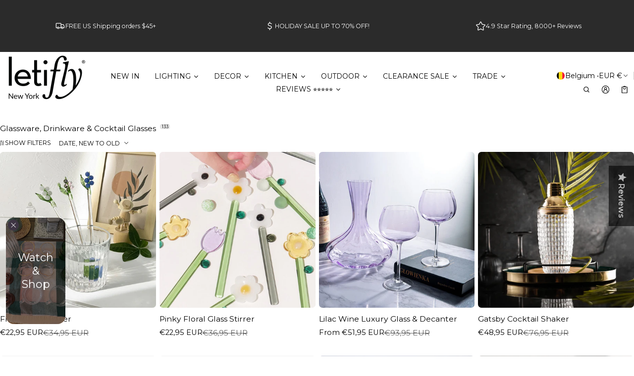

--- FILE ---
content_type: text/html; charset=utf-8
request_url: https://www.letifly.com/en-be/collections/glassware?page=5
body_size: 88743
content:
<!DOCTYPE html>
<html class="no-js" lang="en">
  <head>
    <meta charset="utf-8">
    <meta http-equiv="X-UA-Compatible" content="IE=edge">
    <meta name="viewport" content="width=device-width,initial-scale=1">
    <meta name="theme-color" content="">
    <link rel="canonical" href="https://www.letifly.com/en-be/collections/glassware?page=5">
    <link rel="preconnect" href="https://cdn.shopify.com" crossorigin><link rel="preconnect" href="https://fonts.shopifycdn.com" crossorigin><link rel="icon" type="image/png" href="//www.letifly.com/cdn/shop/files/letifly_favicon_color_change_navy_white_ground_122248cc-4f79-4e1d-9fff-6cabc2c187eb.png?crop=center&height=32&v=1743523469&width=32"><title>
      Shop Assorted Glassware Items | Decorative Coffee Cups, Jugs &amp; Bottles
&ndash; Page 5
&ndash; Letifly Lights &amp; Decor
</title>

    
      <meta name="description" content="Enjoy a drink in style with an assorted &amp; decorative range of glassware items including coffee cups, jugs, and bottles available here. Check our collection online at letifly.com.">
    
    <script 
  src="https://sdk.variantnow.com/test-runner"
  data-gb-sdk-key="sdk-WgA38vUynJI6x9Vo"
  data-gb-shop="www.letifly.com"
  
  data-gb-page-type="collection"
  async
></script>
    <meta property="og:site_name" content="Letifly Lights &amp; Decor">
  <meta property="og:url" content="https://www.letifly.com/en-be/collections/glassware?page=5">
  <meta property="og:title" content="Shop Assorted Glassware Items | Decorative Coffee Cups, Jugs &amp; Bottles">
  <meta property="og:type" content="website">
  <meta property="og:description" content="Enjoy a drink in style with an assorted &amp; decorative range of glassware items including coffee cups, jugs, and bottles available here. Check our collection online at letifly.com."><meta property="og:image" content="http://www.letifly.com/cdn/shop/collections/Sc7ebafefac0543cfa852639e7ff1b0d0f.jpg?v=1702416210">
    <meta property="og:image:secure_url" content="https://www.letifly.com/cdn/shop/collections/Sc7ebafefac0543cfa852639e7ff1b0d0f.jpg?v=1702416210">
    <meta property="og:image:width" content="800">
    <meta property="og:image:height" content="800"><meta name="twitter:card" content="summary_large_image">
  <meta name="twitter:title" content="Shop Assorted Glassware Items | Decorative Coffee Cups, Jugs &amp; Bottles">
  <meta name="twitter:description" content="Enjoy a drink in style with an assorted &amp; decorative range of glassware items including coffee cups, jugs, and bottles available here. Check our collection online at letifly.com.">
    
<link rel="preload" as="font" href="//www.letifly.com/cdn/fonts/montserrat/montserrat_n4.81949fa0ac9fd2021e16436151e8eaa539321637.woff2" type="font/woff2" crossorigin><link rel="preload" as="font" href="//www.letifly.com/cdn/fonts/montserrat/montserrat_n7.3c434e22befd5c18a6b4afadb1e3d77c128c7939.woff2" type="font/woff2" crossorigin><link rel="preload" as="font" href="//www.letifly.com/cdn/fonts/montserrat/montserrat_n4.81949fa0ac9fd2021e16436151e8eaa539321637.woff2" type="font/woff2" crossorigin><link rel="preload" as="font" href="//www.letifly.com/cdn/fonts/montserrat/montserrat_n7.3c434e22befd5c18a6b4afadb1e3d77c128c7939.woff2" type="font/woff2" crossorigin><link rel="preload" as="font" href="//www.letifly.com/cdn/fonts/montserrat/montserrat_n4.81949fa0ac9fd2021e16436151e8eaa539321637.woff2" type="font/woff2" crossorigin><link rel="preload" as="font" href="//www.letifly.com/cdn/fonts/montserrat/montserrat_n7.3c434e22befd5c18a6b4afadb1e3d77c128c7939.woff2" type="font/woff2" crossorigin><style>@font-face {
  font-family: Montserrat;
  font-weight: 400;
  font-style: normal;
  font-display: swap;
  src: url("//www.letifly.com/cdn/fonts/montserrat/montserrat_n4.81949fa0ac9fd2021e16436151e8eaa539321637.woff2") format("woff2"),
       url("//www.letifly.com/cdn/fonts/montserrat/montserrat_n4.a6c632ca7b62da89c3594789ba828388aac693fe.woff") format("woff");
}
@font-face {
  font-family: Montserrat;
  font-weight: 400;
  font-style: normal;
  font-display: swap;
  src: url("//www.letifly.com/cdn/fonts/montserrat/montserrat_n4.81949fa0ac9fd2021e16436151e8eaa539321637.woff2") format("woff2"),
       url("//www.letifly.com/cdn/fonts/montserrat/montserrat_n4.a6c632ca7b62da89c3594789ba828388aac693fe.woff") format("woff");
}
@font-face {
  font-family: Montserrat;
  font-weight: 400;
  font-style: normal;
  font-display: swap;
  src: url("//www.letifly.com/cdn/fonts/montserrat/montserrat_n4.81949fa0ac9fd2021e16436151e8eaa539321637.woff2") format("woff2"),
       url("//www.letifly.com/cdn/fonts/montserrat/montserrat_n4.a6c632ca7b62da89c3594789ba828388aac693fe.woff") format("woff");
}
@font-face {
  font-family: Montserrat;
  font-weight: 700;
  font-style: normal;
  font-display: swap;
  src: url("//www.letifly.com/cdn/fonts/montserrat/montserrat_n7.3c434e22befd5c18a6b4afadb1e3d77c128c7939.woff2") format("woff2"),
       url("//www.letifly.com/cdn/fonts/montserrat/montserrat_n7.5d9fa6e2cae713c8fb539a9876489d86207fe957.woff") format("woff");
}
@font-face {
  font-family: Montserrat;
  font-weight: 400;
  font-style: italic;
  font-display: swap;
  src: url("//www.letifly.com/cdn/fonts/montserrat/montserrat_i4.5a4ea298b4789e064f62a29aafc18d41f09ae59b.woff2") format("woff2"),
       url("//www.letifly.com/cdn/fonts/montserrat/montserrat_i4.072b5869c5e0ed5b9d2021e4c2af132e16681ad2.woff") format("woff");
}
@font-face {
  font-family: Montserrat;
  font-weight: 700;
  font-style: italic;
  font-display: swap;
  src: url("//www.letifly.com/cdn/fonts/montserrat/montserrat_i7.a0d4a463df4f146567d871890ffb3c80408e7732.woff2") format("woff2"),
       url("//www.letifly.com/cdn/fonts/montserrat/montserrat_i7.f6ec9f2a0681acc6f8152c40921d2a4d2e1a2c78.woff") format("woff");
}
@font-face {
  font-family: Montserrat;
  font-weight: 700;
  font-style: normal;
  font-display: swap;
  src: url("//www.letifly.com/cdn/fonts/montserrat/montserrat_n7.3c434e22befd5c18a6b4afadb1e3d77c128c7939.woff2") format("woff2"),
       url("//www.letifly.com/cdn/fonts/montserrat/montserrat_n7.5d9fa6e2cae713c8fb539a9876489d86207fe957.woff") format("woff");
}
@font-face {
  font-family: Montserrat;
  font-weight: 700;
  font-style: normal;
  font-display: swap;
  src: url("//www.letifly.com/cdn/fonts/montserrat/montserrat_n7.3c434e22befd5c18a6b4afadb1e3d77c128c7939.woff2") format("woff2"),
       url("//www.letifly.com/cdn/fonts/montserrat/montserrat_n7.5d9fa6e2cae713c8fb539a9876489d86207fe957.woff") format("woff");
}
/*===== COLOR =====*/

	:root,
	.color-scheme-1 {
    --color-background-rgb: 255,255,255;
		--color-background: rgb(var(--color-background-rgb));

    --color-normal-text-rgb: 0,0,0;
		--color-normal-text: rgb(var(--color-normal-text-rgb));

		--color-button-primary-background-rgb: 0,0,0;
		--color-button-primary-background: rgb(var(--color-button-primary-background-rgb));

		--color-button-primary-text-rgb: 255,255,255;
		--color-button-primary-text: rgb(var(--color-button-primary-text-rgb));

		--color-button-secondary-text-rgb: 0,0,0;
		--color-button-secondary-text: rgb(var(--color-button-secondary-text-rgb));

    --color-button-secondary-background-rgb: 255,255,255;
		--color-button-secondary-background: rgb(var(--color-button-secondary-background-rgb));

		--color-button-tertiary-text-rgb: 0,0,0;
		--color-button-tertiary-text: rgb(var(--color-button-tertiary-text-rgb));
    --color-border: rgba(var(--color-normal-text-rgb), 0.1);
	}

	
	.color-scheme-2 {
    --color-background-rgb: 43,43,43;
		--color-background: rgb(var(--color-background-rgb));

    --color-normal-text-rgb: 255,255,255;
		--color-normal-text: rgb(var(--color-normal-text-rgb));

		--color-button-primary-background-rgb: 0,0,0;
		--color-button-primary-background: rgb(var(--color-button-primary-background-rgb));

		--color-button-primary-text-rgb: 255,255,255;
		--color-button-primary-text: rgb(var(--color-button-primary-text-rgb));

		--color-button-secondary-text-rgb: 0,0,0;
		--color-button-secondary-text: rgb(var(--color-button-secondary-text-rgb));

    --color-button-secondary-background-rgb: 255,255,255;
		--color-button-secondary-background: rgb(var(--color-button-secondary-background-rgb));

		--color-button-tertiary-text-rgb: 255,255,255;
		--color-button-tertiary-text: rgb(var(--color-button-tertiary-text-rgb));
    --color-border: rgba(var(--color-normal-text-rgb), 0.1);
	}

	
	.color-scheme-3 {
    --color-background-rgb: 231,231,231;
		--color-background: rgb(var(--color-background-rgb));

    --color-normal-text-rgb: 0,0,0;
		--color-normal-text: rgb(var(--color-normal-text-rgb));

		--color-button-primary-background-rgb: 0,0,1;
		--color-button-primary-background: rgb(var(--color-button-primary-background-rgb));

		--color-button-primary-text-rgb: 255,255,255;
		--color-button-primary-text: rgb(var(--color-button-primary-text-rgb));

		--color-button-secondary-text-rgb: 0,0,0;
		--color-button-secondary-text: rgb(var(--color-button-secondary-text-rgb));

    --color-button-secondary-background-rgb: 255,255,255;
		--color-button-secondary-background: rgb(var(--color-button-secondary-background-rgb));

		--color-button-tertiary-text-rgb: 0,0,0;
		--color-button-tertiary-text: rgb(var(--color-button-tertiary-text-rgb));
    --color-border: rgba(var(--color-normal-text-rgb), 0.1);
	}

	
	.color-scheme-4 {
    --color-background-rgb: 249,249,249;
		--color-background: rgb(var(--color-background-rgb));

    --color-normal-text-rgb: 78,78,78;
		--color-normal-text: rgb(var(--color-normal-text-rgb));

		--color-button-primary-background-rgb: 0,0,0;
		--color-button-primary-background: rgb(var(--color-button-primary-background-rgb));

		--color-button-primary-text-rgb: 255,255,255;
		--color-button-primary-text: rgb(var(--color-button-primary-text-rgb));

		--color-button-secondary-text-rgb: 0,0,0;
		--color-button-secondary-text: rgb(var(--color-button-secondary-text-rgb));

    --color-button-secondary-background-rgb: 255,255,255;
		--color-button-secondary-background: rgb(var(--color-button-secondary-background-rgb));

		--color-button-tertiary-text-rgb: 0,0,0;
		--color-button-tertiary-text: rgb(var(--color-button-tertiary-text-rgb));
    --color-border: rgba(var(--color-normal-text-rgb), 0.1);
	}

	
	.color-scheme-5 {
    --color-background-rgb: 0,0,0;
		--color-background: rgb(var(--color-background-rgb));

    --color-normal-text-rgb: 255,255,255;
		--color-normal-text: rgb(var(--color-normal-text-rgb));

		--color-button-primary-background-rgb: 255,255,255;
		--color-button-primary-background: rgb(var(--color-button-primary-background-rgb));

		--color-button-primary-text-rgb: 0,0,0;
		--color-button-primary-text: rgb(var(--color-button-primary-text-rgb));

		--color-button-secondary-text-rgb: 255,255,255;
		--color-button-secondary-text: rgb(var(--color-button-secondary-text-rgb));

    --color-button-secondary-background-rgb: 0,0,0;
		--color-button-secondary-background: rgb(var(--color-button-secondary-background-rgb));

		--color-button-tertiary-text-rgb: 255,255,255;
		--color-button-tertiary-text: rgb(var(--color-button-tertiary-text-rgb));
    --color-border: rgba(var(--color-normal-text-rgb), 0.1);
	}

	
	.color-scheme-afb22ecc-f1d9-4ea4-9793-0fafea9d5df5 {
    --color-background-rgb: 255,255,255;
		--color-background: rgb(var(--color-background-rgb));

    --color-normal-text-rgb: 0,0,0;
		--color-normal-text: rgb(var(--color-normal-text-rgb));

		--color-button-primary-background-rgb: 0,0,0;
		--color-button-primary-background: rgb(var(--color-button-primary-background-rgb));

		--color-button-primary-text-rgb: 255,255,255;
		--color-button-primary-text: rgb(var(--color-button-primary-text-rgb));

		--color-button-secondary-text-rgb: 255,255,255;
		--color-button-secondary-text: rgb(var(--color-button-secondary-text-rgb));

    --color-button-secondary-background-rgb: 207,56,59;
		--color-button-secondary-background: rgb(var(--color-button-secondary-background-rgb));

		--color-button-tertiary-text-rgb: 0,0,0;
		--color-button-tertiary-text: rgb(var(--color-button-tertiary-text-rgb));
    --color-border: rgba(var(--color-normal-text-rgb), 0.1);
	}

	
	.color-scheme-44e78783-f5f7-40fd-999f-8df0e0a07b40 {
    --color-background-rgb: 255,255,255;
		--color-background: rgb(var(--color-background-rgb));

    --color-normal-text-rgb: 0,0,0;
		--color-normal-text: rgb(var(--color-normal-text-rgb));

		--color-button-primary-background-rgb: 0,0,0;
		--color-button-primary-background: rgb(var(--color-button-primary-background-rgb));

		--color-button-primary-text-rgb: 255,255,255;
		--color-button-primary-text: rgb(var(--color-button-primary-text-rgb));

		--color-button-secondary-text-rgb: 0,0,0;
		--color-button-secondary-text: rgb(var(--color-button-secondary-text-rgb));

    --color-button-secondary-background-rgb: 255,255,255;
		--color-button-secondary-background: rgb(var(--color-button-secondary-background-rgb));

		--color-button-tertiary-text-rgb: 0,0,0;
		--color-button-tertiary-text: rgb(var(--color-button-tertiary-text-rgb));
    --color-border: rgba(var(--color-normal-text-rgb), 0.1);
	}


body, .color-scheme-1, .color-scheme-2, .color-scheme-3, .color-scheme-4, .color-scheme-5, .color-scheme-afb22ecc-f1d9-4ea4-9793-0fafea9d5df5, .color-scheme-44e78783-f5f7-40fd-999f-8df0e0a07b40 {
	color: var(--color-normal-text);
}
html {
  --fs-base: 14px;
  font-size: var(--fs-base) !important;
}
:root {
	/* =====COLOR===== */
	--color-warning: #FF8D2A;
  --color-warning-rgb: 255, 141, 42;
	--color-success: #59C035;
  --color-success-rgb: 89, 192, 53;
	--color-error: #EF4444;
  --color-error-rgb: 239, 68, 68;

  --color-drawer-overlay: 0,0,0;
  --color-drawer-opacity: 0.3;
  --cursor-close-url: url(//www.letifly.com/cdn/shop/t/142/assets/cursor-close.svg?v=158445986666840935791741997921);
  

	/*=====Typography===== */
	--font-body-family: Montserrat, sans-serif;
	--font-body-style: normal;
	--font-body-weight: 400;
	--font-body-size: 1.4rem;

	--font-heading-family: Montserrat, sans-serif;
	--font-heading-style: normal;
	--font-heading-weight: 400;

  
    --font-extra-family: Montserrat, sans-serif;
    --font-extra-style: normal;
    --font-extra-weight: 400;
  

  --promotional-heading-sizes: 1.05;
  --headline: calc(3.5rem * var(--promotional-heading-sizes));
	--heading-1: calc(2.625rem * var(--promotional-heading-sizes));
	--heading-2: calc(2.25rem * var(--promotional-heading-sizes));
	--heading-3-promotional: calc(1.875rem * var(--promotional-heading-sizes));
  --subheading: calc(1.125rem * var(--promotional-heading-sizes));

  --regular-heading-sizes: 1;
	--heading-3-regular: calc(1.875rem * var(--regular-heading-sizes));
	--heading-4: calc(1.675rem * var(--regular-heading-sizes));
	--heading-5: calc(1.5rem * var(--regular-heading-sizes));
	--heading-6: calc(1.255rem * var(--regular-heading-sizes));

  --font-body-menu-item-small: 1rem;
  --font-body-menu-item-regular: 1.25rem;

	--promotional-heading-uppercase: none;
	--regular-heading-uppercase: none;
	--subheading-uppercase: none;
	--btn-uppercase: uppercase;
	--menu-item-uppercase: none;
	--badge-uppercase: uppercase;

  /*=====Spacing===== */
  --container-width:1400px;
  --gutter: var(--scale-m);

  --scale-0: 0;
  --scale-4xs: 0.125rem;
  --scale-3xs: 0.125rem;
  --scale-2xs: 0.125rem;
  --scale-xs: 0.25rem;
  --scale-s: 0.375rem;
  --scale-m: 0.5rem;
  --scale-l: 0.75rem;
  --scale-xl: 1rem;
  --scale-2xl: 1.5rem;
  --scale-3xl: 2rem;
  --scale-4xl: 2.5rem;
  --scale-5xl: 3rem;
  --scale-6xl: 4rem;
  --scale-7xl: 5rem;
  --scale-8xl: 6rem;
  --scale-9xl: 7rem;

  --fix-0: 0;
  --fix-4xs: 0.125rem;
  --fix-3xs: 0.25rem;
  --fix-2xs: 0.375rem;
  --fix-xs: 0.5rem;
  --fix-s: 0.75rem;
  --fix-m: 1rem;
  --fix-l:  1.125rem;
  --fix-xl: 1.25rem;
  --fix-2xl: 1.5rem;
  --fix-3xl: 2rem;
  --fix-4xl: 2.5rem;
  --fix-5xl: 2.75rem;
  --fix-6xl: 3rem;
  --fix-7xl: 4rem;
  --fix-8xl: 5rem;
  --fix-9xl: 6rem;
  --fix-10xl: 7rem;
  --fix-11xl: 8rem;

  /*===== Component heading ===== */
  --size-component-heading-xs: 0.75rem;
  --size-component-heading-s: 1.0625rem;
  --size-component-heading-m: 1.125rem;
  --size-component-heading-l: 1.25rem;
  --size-component-heading-xl: 2rem;

  /*===== Corner Radius ===== */
  --rad-0: 0;
  --rad-xs: 0.25rem;
  --rad-s: 0.375rem;
  --rad-m: 0.5rem;
  --rad-l: 0.75rem;
  --rad-p: 5rem;

@media (min-width: 459px) {
	:root {
    /*=====Spcing===== */
    --scale-2xs: 0.25rem;
    --scale-xs: 0.375rem;
    --scale-s: 0.5rem;
    --scale-m: 0.75rem;
    --scale-l:  1rem;
    --scale-xl: 1.25rem;
    --scale-2xl: 1.75rem;
    --scale-3xl: 2.25rem;
    --scale-4xl: 2.75rem;
    --scale-5xl: 3.5rem;
    --scale-6xl: 4.5rem;
    --scale-7xl: 5.5rem;
    --scale-8xl: 6.5rem;
    --scale-9xl: 7.5rem;

    /*=====Typography===== */
    --headline: calc(4rem * var(--promotional-heading-sizes));
    --heading-1: calc(2.875rem * var(--promotional-heading-sizes));
    --heading-2: calc(2.5rem * var(--promotional-heading-sizes));
    --heading-3-promotional: calc(2.125rem * var(--promotional-heading-sizes));
    --subheading: calc(1.125rem * var(--promotional-heading-sizes));

    --heading-3-regular: calc(2.125rem * var(--regular-heading-sizes));
    --heading-4: calc(1.75rem * var(--regular-heading-sizes));
    --heading-6: calc(1.25rem * var(--regular-heading-sizes));
	}
}
@media (min-width: 1025px) {
	:root {
    /*=====Typography===== */
    --headline: calc(4.75rem * var(--promotional-heading-sizes));
    --heading-1: calc(3.75rem * var(--promotional-heading-sizes));
    --heading-2: calc(3rem * var(--promotional-heading-sizes));
    --heading-3-promotional: calc(2.5rem * var(--promotional-heading-sizes));
    --subheading: calc(1.25rem * var(--promotional-heading-sizes));

    --heading-3-regular: calc(2.5rem * var(--regular-heading-sizes));
    --heading-4: calc(2rem * var(--regular-heading-sizes));
    --heading-5: calc(1.675rem * var(--regular-heading-sizes));
    --heading-6: calc(1.375rem * var(--regular-heading-sizes));

     /*===== Component heading===== */
    --size-component-heading-s: 1.125rem;
    --size-component-heading-m: 1.25rem;
    --size-component-heading-l: 1.375rem;
    --size-component-heading-xl: 2.5rem;

      /*=====Spcing===== */
    --scale-3xs: 0.25rem;
    --scale-2xs: 0.375rem;
    --scale-xs: 0.5rem;
    --scale-s: 0.75rem;
    --scale-m: 1rem;
    --scale-l:  1.25rem;
    --scale-xl: 1.5rem;
    --scale-2xl: 2rem;
    --scale-3xl: 2.5rem;
    --scale-4xl: 3rem;
    --scale-5xl: 4rem;
    --scale-6xl: 5rem;
    --scale-7xl: 6rem;
    --scale-8xl: 7rem;
    --scale-9xl: 8rem;
	}
}
</style>


    <script>window.performance && window.performance.mark && window.performance.mark('shopify.content_for_header.start');</script><meta name="google-site-verification" content="ZAbxDzmrjnq4Tu6PtsHDnq305SsMcx6mC3aJGZPzskw">
<meta name="facebook-domain-verification" content="agidr2a5d1xsuvr4e9ktz4jt9erml9">
<meta id="shopify-digital-wallet" name="shopify-digital-wallet" content="/25406668851/digital_wallets/dialog">
<meta name="shopify-checkout-api-token" content="21ce0a4b86a563aa523971ecd4d5dc87">
<meta id="in-context-paypal-metadata" data-shop-id="25406668851" data-venmo-supported="false" data-environment="production" data-locale="en_US" data-paypal-v4="true" data-currency="EUR">
<link rel="alternate" type="application/atom+xml" title="Feed" href="/en-be/collections/glassware.atom" />
<link rel="prev" href="/en-be/collections/glassware?page=4">
<link rel="next" href="/en-be/collections/glassware?page=6">
<link rel="alternate" hreflang="x-default" href="https://www.letifly.com/collections/glassware?page=5">
<link rel="alternate" hreflang="en" href="https://www.letifly.com/collections/glassware?page=5">
<link rel="alternate" hreflang="en-AT" href="https://www.letifly.com/en-at/collections/glassware?page=5">
<link rel="alternate" hreflang="en-BE" href="https://www.letifly.com/en-be/collections/glassware?page=5">
<link rel="alternate" hreflang="fr-FR" href="https://www.letifly.com/fr-fr/collections/glassware?page=5">
<link rel="alternate" hreflang="en-FR" href="https://www.letifly.com/en-fr/collections/glassware?page=5">
<link rel="alternate" hreflang="en-DE" href="https://www.letifly.com/en-de/collections/glassware?page=5">
<link rel="alternate" hreflang="en-IT" href="https://www.letifly.com/en-it/collections/glassware?page=5">
<link rel="alternate" hreflang="en-LU" href="https://www.letifly.com/en-lu/collections/glassware?page=5">
<link rel="alternate" hreflang="en-NL" href="https://www.letifly.com/en-nl/collections/glassware?page=5">
<link rel="alternate" hreflang="en-NO" href="https://www.letifly.com/en-no/collections/glassware?page=5">
<link rel="alternate" hreflang="en-ES" href="https://www.letifly.com/en-es/collections/glassware?page=5">
<link rel="alternate" hreflang="en-SE" href="https://www.letifly.com/en-se/collections/glassware?page=5">
<link rel="alternate" hreflang="en-CH" href="https://www.letifly.com/en-ch/collections/glassware?page=5">
<link rel="alternate" type="application/json+oembed" href="https://www.letifly.com/en-be/collections/glassware.oembed?page=5">
<script async="async" src="/checkouts/internal/preloads.js?locale=en-BE"></script>
<script id="apple-pay-shop-capabilities" type="application/json">{"shopId":25406668851,"countryCode":"US","currencyCode":"EUR","merchantCapabilities":["supports3DS"],"merchantId":"gid:\/\/shopify\/Shop\/25406668851","merchantName":"Letifly Lights \u0026 Decor","requiredBillingContactFields":["postalAddress","email","phone"],"requiredShippingContactFields":["postalAddress","email","phone"],"shippingType":"shipping","supportedNetworks":["visa","masterCard","amex","discover","elo","jcb"],"total":{"type":"pending","label":"Letifly Lights \u0026 Decor","amount":"1.00"},"shopifyPaymentsEnabled":true,"supportsSubscriptions":true}</script>
<script id="shopify-features" type="application/json">{"accessToken":"21ce0a4b86a563aa523971ecd4d5dc87","betas":["rich-media-storefront-analytics"],"domain":"www.letifly.com","predictiveSearch":true,"shopId":25406668851,"locale":"en"}</script>
<script>var Shopify = Shopify || {};
Shopify.shop = "le-cadeau-rigolo.myshopify.com";
Shopify.locale = "en";
Shopify.currency = {"active":"EUR","rate":"0.87362471"};
Shopify.country = "BE";
Shopify.theme = {"name":"Normcore","id":177043996958,"schema_name":"Normcore","schema_version":"1.0.0","theme_store_id":3269,"role":"main"};
Shopify.theme.handle = "null";
Shopify.theme.style = {"id":null,"handle":null};
Shopify.cdnHost = "www.letifly.com/cdn";
Shopify.routes = Shopify.routes || {};
Shopify.routes.root = "/en-be/";</script>
<script type="module">!function(o){(o.Shopify=o.Shopify||{}).modules=!0}(window);</script>
<script>!function(o){function n(){var o=[];function n(){o.push(Array.prototype.slice.apply(arguments))}return n.q=o,n}var t=o.Shopify=o.Shopify||{};t.loadFeatures=n(),t.autoloadFeatures=n()}(window);</script>
<script id="shop-js-analytics" type="application/json">{"pageType":"collection"}</script>
<script defer="defer" async type="module" src="//www.letifly.com/cdn/shopifycloud/shop-js/modules/v2/client.init-shop-cart-sync_C5BV16lS.en.esm.js"></script>
<script defer="defer" async type="module" src="//www.letifly.com/cdn/shopifycloud/shop-js/modules/v2/chunk.common_CygWptCX.esm.js"></script>
<script type="module">
  await import("//www.letifly.com/cdn/shopifycloud/shop-js/modules/v2/client.init-shop-cart-sync_C5BV16lS.en.esm.js");
await import("//www.letifly.com/cdn/shopifycloud/shop-js/modules/v2/chunk.common_CygWptCX.esm.js");

  window.Shopify.SignInWithShop?.initShopCartSync?.({"fedCMEnabled":true,"windoidEnabled":true});

</script>
<script>(function() {
  var isLoaded = false;
  function asyncLoad() {
    if (isLoaded) return;
    isLoaded = true;
    var urls = ["https:\/\/formbuilder.hulkapps.com\/skeletopapp.js?shop=le-cadeau-rigolo.myshopify.com","https:\/\/instafeed.nfcube.com\/cdn\/2c382caf11c62caee159185ee1c5d6c7.js?shop=le-cadeau-rigolo.myshopify.com","https:\/\/pixel.retter.ai\/pixel?pixel_key=839f5c1953576cfd09b8906ae5ad6f81\u0026shop=le-cadeau-rigolo.myshopify.com","\/\/cdn.shopify.com\/proxy\/dba31233312aa0c083f29a06826654e4b7f65d99a9c4e265e037f09ba01cd5b2\/bingshoppingtool-t2app-prod.trafficmanager.net\/uet\/tracking_script?shop=le-cadeau-rigolo.myshopify.com\u0026sp-cache-control=cHVibGljLCBtYXgtYWdlPTkwMA","https:\/\/d18eg7dreypte5.cloudfront.net\/scripts\/integrations\/subscription.js?shop=le-cadeau-rigolo.myshopify.com","\/\/staticw2.yotpo.com\/vKuWMdqhb0A8O3xLsKOHtUIlLCyBoUCDe3zKHSox\/widget.js?shop=le-cadeau-rigolo.myshopify.com","https:\/\/cdn.hextom.com\/js\/eventpromotionbar.js?shop=le-cadeau-rigolo.myshopify.com","\/\/sfo2.digitaloceanspaces.com\/woohoo\/public\/script\/17550\/script.js?1759277785\u0026shop=le-cadeau-rigolo.myshopify.com"];
    for (var i = 0; i < urls.length; i++) {
      var s = document.createElement('script');
      s.type = 'text/javascript';
      s.async = true;
      s.src = urls[i];
      var x = document.getElementsByTagName('script')[0];
      x.parentNode.insertBefore(s, x);
    }
  };
  if(window.attachEvent) {
    window.attachEvent('onload', asyncLoad);
  } else {
    window.addEventListener('load', asyncLoad, false);
  }
})();</script>
<script id="__st">var __st={"a":25406668851,"offset":-18000,"reqid":"0d1e73e3-9044-4fa0-a29a-d823521dc0f7-1768794391","pageurl":"www.letifly.com\/en-be\/collections\/glassware?page=5","u":"487cefb4259f","p":"collection","rtyp":"collection","rid":162836971571};</script>
<script>window.ShopifyPaypalV4VisibilityTracking = true;</script>
<script id="captcha-bootstrap">!function(){'use strict';const t='contact',e='account',n='new_comment',o=[[t,t],['blogs',n],['comments',n],[t,'customer']],c=[[e,'customer_login'],[e,'guest_login'],[e,'recover_customer_password'],[e,'create_customer']],r=t=>t.map((([t,e])=>`form[action*='/${t}']:not([data-nocaptcha='true']) input[name='form_type'][value='${e}']`)).join(','),a=t=>()=>t?[...document.querySelectorAll(t)].map((t=>t.form)):[];function s(){const t=[...o],e=r(t);return a(e)}const i='password',u='form_key',d=['recaptcha-v3-token','g-recaptcha-response','h-captcha-response',i],f=()=>{try{return window.sessionStorage}catch{return}},m='__shopify_v',_=t=>t.elements[u];function p(t,e,n=!1){try{const o=window.sessionStorage,c=JSON.parse(o.getItem(e)),{data:r}=function(t){const{data:e,action:n}=t;return t[m]||n?{data:e,action:n}:{data:t,action:n}}(c);for(const[e,n]of Object.entries(r))t.elements[e]&&(t.elements[e].value=n);n&&o.removeItem(e)}catch(o){console.error('form repopulation failed',{error:o})}}const l='form_type',E='cptcha';function T(t){t.dataset[E]=!0}const w=window,h=w.document,L='Shopify',v='ce_forms',y='captcha';let A=!1;((t,e)=>{const n=(g='f06e6c50-85a8-45c8-87d0-21a2b65856fe',I='https://cdn.shopify.com/shopifycloud/storefront-forms-hcaptcha/ce_storefront_forms_captcha_hcaptcha.v1.5.2.iife.js',D={infoText:'Protected by hCaptcha',privacyText:'Privacy',termsText:'Terms'},(t,e,n)=>{const o=w[L][v],c=o.bindForm;if(c)return c(t,g,e,D).then(n);var r;o.q.push([[t,g,e,D],n]),r=I,A||(h.body.append(Object.assign(h.createElement('script'),{id:'captcha-provider',async:!0,src:r})),A=!0)});var g,I,D;w[L]=w[L]||{},w[L][v]=w[L][v]||{},w[L][v].q=[],w[L][y]=w[L][y]||{},w[L][y].protect=function(t,e){n(t,void 0,e),T(t)},Object.freeze(w[L][y]),function(t,e,n,w,h,L){const[v,y,A,g]=function(t,e,n){const i=e?o:[],u=t?c:[],d=[...i,...u],f=r(d),m=r(i),_=r(d.filter((([t,e])=>n.includes(e))));return[a(f),a(m),a(_),s()]}(w,h,L),I=t=>{const e=t.target;return e instanceof HTMLFormElement?e:e&&e.form},D=t=>v().includes(t);t.addEventListener('submit',(t=>{const e=I(t);if(!e)return;const n=D(e)&&!e.dataset.hcaptchaBound&&!e.dataset.recaptchaBound,o=_(e),c=g().includes(e)&&(!o||!o.value);(n||c)&&t.preventDefault(),c&&!n&&(function(t){try{if(!f())return;!function(t){const e=f();if(!e)return;const n=_(t);if(!n)return;const o=n.value;o&&e.removeItem(o)}(t);const e=Array.from(Array(32),(()=>Math.random().toString(36)[2])).join('');!function(t,e){_(t)||t.append(Object.assign(document.createElement('input'),{type:'hidden',name:u})),t.elements[u].value=e}(t,e),function(t,e){const n=f();if(!n)return;const o=[...t.querySelectorAll(`input[type='${i}']`)].map((({name:t})=>t)),c=[...d,...o],r={};for(const[a,s]of new FormData(t).entries())c.includes(a)||(r[a]=s);n.setItem(e,JSON.stringify({[m]:1,action:t.action,data:r}))}(t,e)}catch(e){console.error('failed to persist form',e)}}(e),e.submit())}));const S=(t,e)=>{t&&!t.dataset[E]&&(n(t,e.some((e=>e===t))),T(t))};for(const o of['focusin','change'])t.addEventListener(o,(t=>{const e=I(t);D(e)&&S(e,y())}));const B=e.get('form_key'),M=e.get(l),P=B&&M;t.addEventListener('DOMContentLoaded',(()=>{const t=y();if(P)for(const e of t)e.elements[l].value===M&&p(e,B);[...new Set([...A(),...v().filter((t=>'true'===t.dataset.shopifyCaptcha))])].forEach((e=>S(e,t)))}))}(h,new URLSearchParams(w.location.search),n,t,e,['guest_login'])})(!0,!0)}();</script>
<script integrity="sha256-4kQ18oKyAcykRKYeNunJcIwy7WH5gtpwJnB7kiuLZ1E=" data-source-attribution="shopify.loadfeatures" defer="defer" src="//www.letifly.com/cdn/shopifycloud/storefront/assets/storefront/load_feature-a0a9edcb.js" crossorigin="anonymous"></script>
<script data-source-attribution="shopify.dynamic_checkout.dynamic.init">var Shopify=Shopify||{};Shopify.PaymentButton=Shopify.PaymentButton||{isStorefrontPortableWallets:!0,init:function(){window.Shopify.PaymentButton.init=function(){};var t=document.createElement("script");t.src="https://www.letifly.com/cdn/shopifycloud/portable-wallets/latest/portable-wallets.en.js",t.type="module",document.head.appendChild(t)}};
</script>
<script data-source-attribution="shopify.dynamic_checkout.buyer_consent">
  function portableWalletsHideBuyerConsent(e){var t=document.getElementById("shopify-buyer-consent"),n=document.getElementById("shopify-subscription-policy-button");t&&n&&(t.classList.add("hidden"),t.setAttribute("aria-hidden","true"),n.removeEventListener("click",e))}function portableWalletsShowBuyerConsent(e){var t=document.getElementById("shopify-buyer-consent"),n=document.getElementById("shopify-subscription-policy-button");t&&n&&(t.classList.remove("hidden"),t.removeAttribute("aria-hidden"),n.addEventListener("click",e))}window.Shopify?.PaymentButton&&(window.Shopify.PaymentButton.hideBuyerConsent=portableWalletsHideBuyerConsent,window.Shopify.PaymentButton.showBuyerConsent=portableWalletsShowBuyerConsent);
</script>
<script data-source-attribution="shopify.dynamic_checkout.cart.bootstrap">document.addEventListener("DOMContentLoaded",(function(){function t(){return document.querySelector("shopify-accelerated-checkout-cart, shopify-accelerated-checkout")}if(t())Shopify.PaymentButton.init();else{new MutationObserver((function(e,n){t()&&(Shopify.PaymentButton.init(),n.disconnect())})).observe(document.body,{childList:!0,subtree:!0})}}));
</script>
<script id='scb4127' type='text/javascript' async='' src='https://www.letifly.com/cdn/shopifycloud/privacy-banner/storefront-banner.js'></script><link id="shopify-accelerated-checkout-styles" rel="stylesheet" media="screen" href="https://www.letifly.com/cdn/shopifycloud/portable-wallets/latest/accelerated-checkout-backwards-compat.css" crossorigin="anonymous">
<style id="shopify-accelerated-checkout-cart">
        #shopify-buyer-consent {
  margin-top: 1em;
  display: inline-block;
  width: 100%;
}

#shopify-buyer-consent.hidden {
  display: none;
}

#shopify-subscription-policy-button {
  background: none;
  border: none;
  padding: 0;
  text-decoration: underline;
  font-size: inherit;
  cursor: pointer;
}

#shopify-subscription-policy-button::before {
  box-shadow: none;
}

      </style>

<script>window.performance && window.performance.mark && window.performance.mark('shopify.content_for_header.end');</script>
    <style>
     img{max-width:100%;height:auto;vertical-align:middle}ol,ul{margin:0;padding:0}ol ol,ol ul,ul ol,ul ul{padding-inline-start:16px}.ls-none{list-style:none}iframe{border:0;max-width:100%}table{border-collapse:collapse;text-align:start;width:100%}thead th{border-bottom:1px solid var(--color-border)}td,th{padding:24px 16px}table tr{border-bottom:1px solid var(--color-border)}table tr:hover{background-color:var(--color-hover-item)}table::-webkit-scrollbar{display:none}code{white-space:normal}summary{list-style-type:none}summary::-webkit-details-marker{display:none}*{box-sizing:border-box;word-break:break-word}body{height:100%;margin:0;font-size:1rem;line-height:1.5rem;font-family:var(--font-body-family);font-weight:var(--font-body-weight);color:var(--color-normal-text);background:var(--color-background-rgb);-webkit-text-size-adjust:100%;-moz-text-size-adjust:100%;-ms-text-size-adjust:100%;text-size-adjust:100%;-webkit-tap-highlight-color:transparent;-webkit-font-smoothing:antialiased}.ctnr{max-width:var(--container-width);margin-inline:auto}.ctnr--small{max-width:900px;margin-inline:auto}.rw{display:flex;flex-wrap:wrap;margin:0 calc(var(--gutter)/ -2)}.clm{flex:1 0 auto;padding:0 calc(var(--gutter)/ 2);width:calc(var(--grid-ratio,100%/12) * var(--w-xs));max-width:calc(var(--grid-ratio,100%/12) * var(--w-xs))}.promotional-heading{text-transform:var(--promotional-heading-uppercase)}.promotional-subheading{text-transform:var(--subheading-uppercase)}.regular-heading{text-transform:var(--regular-heading-uppercase)}.h1,.h2,.h3,.h4,.h5,.h6,.headline,.subheading,h1,h2,h3,h4,h5,h6{font-family:var(--font-heading-family);font-style:var(--font-heading-style);font-weight:var(--font-heading-weight);margin:0 0 var(--gutter-base);word-break:break-word;line-height:1.15}.headline{font-size:var(--headline);letter-spacing:calc(var(--headline) * -.03)}.h1,h1{font-size:var(--heading-1);letter-spacing:calc(var(--heading-1) * -.02)}.h2,h2{font-size:var(--heading-2);letter-spacing:calc(var(--heading-2) * -.02)}.h3,h3{font-size:var(--heading-3-promotional);letter-spacing:calc(var(--heading-3-promotional) * -.02)}.h4,h4{font-size:var(--heading-4);letter-spacing:unset}.h5,h5{font-size:var(--heading-5);letter-spacing:unset}.h6,h6{font-size:var(--heading-6);letter-spacing:unset}.h3-regular{font-size:var(--heading-3-regular);letter-spacing:calc(var(--heading-3-regular) * -.02)}.subheading{font-size:var(--subheading);line-height:1.15}.f-body{font-family:var(--font-body-family);font-weight:var(--font-body-weight);font-style:var(--font-body-style)}.fs-body-xs{font-size:.625rem;line-height:1.25}.fs-body-s{font-size:.75rem;line-height:1.25}.fs-body-m{font-size:.875rem;line-height:1.25}.fs-body-l{font-size:1rem;line-height:1.5}.fs-body-xl{font-size:1.125rem;line-height:1.5}.fs-menu-item-regular{font-size:var(--font-body-menu-item-regular);line-height:1.15}.fs-menu-item-small{font-size:var(--font-body-menu-item-small);line-height:1.15}.fs-icon{width:var(--fix-m);height:var(--fix-m)}sht-menu-drwer .fs-icon{width:var(--fix-xl);height:var(--fix-xl)}.component-heading{line-height:1.15;font-family:var(--font-body-family);font-weight:var(--font-body-weight);letter-spacing:unset}.fs-heading-xs{font-size:var(--size-component-heading-xs)}.fs-heading-s{font-size:var(--size-component-heading-s)}.fs-heading-m{font-size:var(--size-component-heading-m)}.fs-heading-l{font-size:var(--size-component-heading-l)}.fs-heading-xl{font-size:var(--size-component-heading-xl)}.f-extra{font-family:var(--font-extra-family, var(--font-body-family));font-weight:var(--font-extra-weight,var(--font-body-weight));font-style:var(--font-extra-style,var(--font-body-style))}.icon{width:var(--icon-size);height:var(--icon-size)}.icon-fix-s{--icon-size:var(--fix-s)}.icon-fix-m{--icon-size:var(--fix-m)}.icon-fix-l{--icon-size:var(--fix-l)}.icon-fix-xl{--icon-size:var(--fix-xl)}.icon-fix-2xl{--icon-size:var(--fix-2xl)}.icon-fix-3xl{--icon-size:var(--fix-3xl)}.icon-fix-8xl{--icon-size:var(--fix-8xl)}.icon-scale-3xl{--icon-size:var(--scale-3xl)}.icon-scale-4xl{--icon-size:var(--scale-4xl)}.icon-scale-5xl{--icon-size:var(--scale-5xl)}.icon-scale-6xl{--icon-size:var(--scale-6xl)}.icon-scale-7xl{--icon-size:var(--scale-7xl)}.m-auto{margin:auto}.m-0-auto{margin:0 auto}.m-zero{margin:0}.mt-s{margin-top:var(--fix-s)}.mt-xs{margin-top:var(--fix-xs)}.mt-2xs{margin-top:var(--fix-2xs)}.mt-3xs{margin-top:var(--fix-3xs)}.mt-4xs{margin-top:var(--fix-4xs)}.mt-m{margin-top:var(--fix-m)}.mt-2xl{margin-top:var(--fix-2xl)}.mt-3xl{margin-top:var(--fix-3xl)}.mt-scale-3xs{margin-top:var(--scale-3xs)}.mt-scale-m{margin-top:var(--scale-m)}.mt-scale-xl{margin-top:var(--scale-xl)}.mt-scale-2xl{margin-top:var(--scale-2xl)}.mt-scale-4xl{margin-top:var(--scale-4xl)}.mt-scale-l{margin-top:var(--scale-l)}.mt-4{margin-top:4px}.mb-0{margin-bottom:0}.mbe-0{margin-block-end:0!important}.mb-2{margin-bottom:2px}.mb-xs{margin-bottom:var(--fix-xs)}.mb-2xs{margin-bottom:var(--fix-2xs)}.mb-3xs{margin-bottom:var(--fix-3xs)}.mb-4xs{margin-bottom:var(--fix-4xs)}.mb-s{margin-bottom:var(--fix-s)}.mb-m{margin-bottom:var(--fix-m)}.mb-xl{margin-bottom:var(--fix-xl)}.mb-2xl{margin-bottom:var(--fix-2xl)}.mb-3xl{margin-bottom:var(--fix-3xl)}.mb-scale-m{margin-block-end:var(--scale-m)}.mb-scale-xl{margin-bottom:var(--scale-xl)}.mb-scale-2xl{margin-bottom:var(--scale-2xl)}.mb-scale-4xl{margin-bottom:var(--scale-4xl)}.ml-4{margin-inline-start:4px}.ml-xs{margin-inline-start:var(--fix-s)}.ml-m{margin-inline-start:var(--fix-m)}.ml-3xs{margin-inline-start:var(--fix-3xs)}.ml-4xs{margin-inline-start:var(--fix-4xs)}.ml-scale-m{margin-inline-start:var(--scale-m)}.ml-scale-l{margin-inline-start:var(--scale-l)}.mr-s{margin-inline-end:var(--fix-s)}.mr-xs{margin-inline-end:var(--fix-xs)}.mr-2xs{margin-inline-end:var(--fix-2xs)}.mr-3xs{margin-inline-end:var(--fix-3xs)}.mr-4xs{margin-inline-end:var(--fix-4xs)}.p-3xs{padding:var(--fix-3xs)}.p-xs{padding:var(--fix-xs)}.p-s{padding:var(--fix-s)}.p-m{padding:var(--fix-m)}.p-scale-m{padding:var(--scale-m)}.p-scale-xl{padding:var(--scale-xl)}.p-scale-2xl{padding:var(--scale-2xl)}.p-scale-4xl{padding:var(--scale-4xl)}.pt-xs{padding-top:var(--fix-xs)}.pt-3xs{padding-block-start:var(--fix-3xs)}.pt-s{padding-block-start:var(--fix-s)}.pt-m{padding-block-start:var(--fix-m)}.pt-scale-s{padding-block-start:var(--scale-s)}.pt-scale-3xl{padding-block-start:var(--scale-3xl)}.pb-scale-xl{padding-block-end:var(--scale-xl)}.pb-3xs{padding-block-end:var(--fix-3xs)}.pb-s{padding-block-end:var(--fix-s)}.pb-m{padding-block-end:var(--fix-m)}.pb-scale-3xl{padding-block-end:var(--scale-3xl)}.pl-s{padding-inline-start:var(--fix-s)}.pl-2xl{padding-inline-start:var(--fix-2xl)}.pl-scale-m{padding-inline-start:var(--scale-m)}.pl-scale-2xl{padding-inline-start:var(--scale-2xl)}.p-2xl{padding-top:var(--scale-2xl)}.p-zero{padding:0}.pb-0{padding-bottom:0!important}.pr-0{padding-inline-end:0px!important}.pl-0{padding-inline-start:0px!important}.pis-0{padding-inline-start:0px}.pt-0{padding-block-start:0}.px-m{padding:0 var(--fix-m)}.h-100{height:100%}.h-100v{height:100vh}.h-fit-content{height:fit-content}.mah-100{max-height:100%}.mah-100v{max-height:100vh}.mah-90v{max-height:90vh}.mah-60v{max-height:60vh}.mih{min-height:var(--mih,100vh)}[style*="--h-xs"]{height:var(--h-xs)}[style*="--mh-xs"]{min-height:var(--mh-xs)}[style*="--section-container-width"]{min-width:calc(100vw - var(--scrollbar-width))}.w-100{width:100%}.w-100v{width:100vw}.w-auto{width:auto}.maw-100{max-width:100%}.maw-fit-content{max-width:fit-content}.miw{min-width:var(--miw,100vw)}.w-fit-content{width:fit-content}.ws-nowrap{white-space:nowrap}.wb-break-word{word-break:break-word}.tt-up{text-transform:uppercase}.tt-cap{text-transform:capitalize}.td-none{text-decoration:none}.td-underline{text-decoration:underline}.fw-b{font-weight:700}.fw-500{font-weight:500}.fw-700{font-weight:700}.ta-left{text-align:start}.ta-right{text-align:end}.ta-center{text-align:center}.outline-zero{outline:0}.f-default{filter:drop-shadow(.5px -.5px 0px #fff) drop-shadow(-.5px .5px 0px #fff) drop-shadow(.5px -.5px 0px #fff) drop-shadow(.5px .5px 0px #fff)}.bs-none{box-shadow:none!important}.bg-transparent{background:0 0!important}.d-none,.hidden,[hidden],a[href="#"].hide-no-link,a[href^="/"].hide-no-link~span{display:none}.disabled{color:var(--color-disable-text);cursor:not-allowed}.not-allowed{cursor:not-allowed}.disable-link{pointer-events:none}.d-none-important,.hide-empty:empty{display:none!important}.visible-xs{visibility:visible}.hidden-xs{visibility:hidden}.d-block{display:block}.d-inline-block{display:inline-block}.d-inline-flex{display:inline-flex}.d-flex{display:flex}.d-grid{display:grid}.flex-1{flex:1}.fg-1{flex-grow:1}.fs-0{flex-shrink:0}.flex-auto{flex:1 0 auto}.flex-0-auto{flex:0 0 auto}.fw-wrap{flex-wrap:wrap}.fw-nowrap{flex-wrap:nowrap}.fd-row{flex-direction:row}.fd-row-reverse{flex-direction:row-reverse}.fd-column{flex-direction:column}.fd-column-reverse{flex-direction:column-reverse}.start-xs{justify-content:flex-start}.end-xs{justify-content:flex-end}.center-xs{justify-content:center}.between-xs{justify-content:space-between}.around-xs{justify-content:space-around}.top-xs{align-items:flex-start}.bottom-xs{align-items:flex-end}.middle-xs{align-items:center}.base-line{align-items:baseline}.top-content-xs{align-content:flex-start}.align-content-end{align-content:flex-end}.gap-0-important{gap:0!important}.gap-xs{gap:var(--fix-xs)}.gap-2xs{gap:var(--fix-2xs)}.gap-3xs{gap:var(--fix-3xs)}.gap-xl{gap:var(--fix-xl)}.gap-2xl{gap:var(--fix-2xl)}.gap-3xl{gap:var(--fix-3xl)}.gap-4xs{gap:var(--fix-4xs)}.gap-s{gap:var(--fix-s)}.gap-m{gap:var(--fix-m)}.gap-4xl{gap:var(--fix-4xl)}.gap-scale-3xs{gap:var(--scale-3xs)}.gap-scale-xs{gap:var(--scale-xs)}.gap-scale-m{gap:var(--scale-m)}.gap-scale-l{gap:var(--scale-l)}.gap-scale-xl{gap:var(--scale-xl)}.gap-scale-2xl{gap:var(--scale-2xl)}.gap-scale-3xl{gap:var(--scale-3xl)}.gap-scale-4xl{gap:var(--scale-4xl)}.gap-scale-5xl{gap:var(--scale-5xl)}.r-gap-xl{row-gap:var(--fix-xl)}.r-gap-4xl{row-gap:var(--fix-4xl)}.r-gap-scale-xl{row-gap:var(--scale-xl)}.r-gap-scale-2xl{row-gap:var(--scale-2xl)}.r-gap-scale-3xl{row-gap:var(--scale-3xl)}.r-gap-scale-4xl{row-gap:var(--scale-4xl)}.c-gap-scale-2xl{column-gap:var(--scale-2xl)}.c-gap-scale-4xl{column-gap:var(--scale-4xl)}.c-gap-fix-xs{column-gap:var(--fix-xs)}.c-gap-fix-m{column-gap:var(--fix-m)}.c-gap-scale-m{column-gap:var(--scale-m)}.r-gap-scale-m{row-gap:var(--scale-m)}[style*="--gc-xs"]{grid-column:var(--gc-xs)}[style*="--gr-xs"]{grid-row:var(--gr-xs)}[style*="--gtc-equal"]{grid-template-columns:repeat(var(--gtc-equal),1fr)}[style*="--gtr-equal"]{grid-template-rows:repeat(var(--gtr-equal),1fr)}.opacity-0{opacity:0}.opacity-1{opacity:1}.o-hidden{overflow:hidden}.o-visible{overflow:visible}.o-scroll{overflow:scroll}.o-auto{overflow:auto}.ox-auto{overflow-x:auto}.ox-hidden{overflow-x:hidden}.oy-scroll{overflow-y:scroll}.oy-hidden{overflow-y:hidden}.oy-auto{overflow-y:auto}.p-relative{position:relative}.p-absolute{position:absolute}.p-fixed{position:fixed}.p-sticky{position:sticky}.inset{top:0;left:0;bottom:0;right:0}.top-0{top:0}.left-0{left:0}.right-0{right:0}.bottom-0{bottom:0}.bottom-16{bottom:16px}.middle-y{top:50%;transform:translateY(-50%)}.middle-x{left:50%;transform:translateX(-50%)}.border{border:1px solid var(--color-border)}.border-content-10{border:1px solid rgba(var(--color-normal-text-rgb),.1)}.b-zero{border:none!important}.rad-0{border-radius:0}.rad-xs{border-radius:var(--rad-xs)}.rad-s{border-radius:var(--rad-s)}.rad-m{border-radius:var(--rad-m)}.rad-l{border-radius:var(--rad-l)}.rad-p{border-radius:var(--rad-p)}.zi-1{z-index:1}.zi-2{z-index:2}.zi-3{z-index:3}.zi-4{z-index:4}.zi-5{z-index:5}.zi-6{z-index:6}.zi-7{z-index:7}.zi-8{z-index:8}.zi-9{z-index:9}.zi-10{z-index:10}.c-pointer{cursor:pointer}.c-zoom-in{cursor:zoom-in}.c-grab{cursor:grab}.pe-none{pointer-events:none}.cursor-initial{cursor:initial}.cursor-close{cursor:var(--cursor-close-url),auto}.us-none{-moz-user-select:none;-webkit-user-select:none;user-select:none}.visually-hidden,.visually-hidden-focusable:not(:focus):not(:focus-within){border:0!important;clip:rect(0 0 0 0)!important;-webkit-clip-path:inset(50%)!important;clip-path:inset(50%)!important;height:1px!important;margin:-1px!important;overflow:hidden!important;padding:0!important;position:absolute!important;width:1px!important;white-space:nowrap!important;transition:none}.op-top{object-position:top}.of-cover{object-fit:cover}.of-contain{object-fit:contain}.center-middle{top:50%;left:50%;transform:translate(-50%,-50%)}.scrollable{scroll-behavior:smooth;-webkit-overflow-scrolling:touch;scroll-snap-stop:always}.scrollable-y{scroll-snap-type:y mandatory;overflow-y:auto}.scrollable-x{scroll-snap-type:x mandatory}.scrollable-stop-always{scroll-snap-stop:always}.scrollable-aln-start{scroll-snap-align:start}.scrl-bhvr-auto{scroll-behavior:auto}.disable-scrollbars{-ms-overflow-style:none;scrollbar-width:none}.disable-scrollbars::-webkit-scrollbar{background:0 0;-webkit-appearance:none;width:0;height:0;display:none}[style*="--ar-xs"]{aspect-ratio:var(--ar-xs)}.ratio{aspect-ratio:var(--ratio)}.media,.media-wrapper{aspect-ratio:var(--ratio)}.ratio--square{aspect-ratio:1}.ratio--landscape{aspect-ratio:3/2}.ratio-portrait{aspect-ratio:2/3}@media (min-width:459px){[style*="--w-sm"]{width:calc(var(--grid-ratio,100%/12) * var(--w-sm));max-width:calc(var(--grid-ratio,100%/12) * var(--w-sm))}[style*="--h-sm"]{height:var(--h-sm)}[style*="--mh-sm"]{min-height:var(--mh-sm)}[style*="--mw-sm"]{max-width:var(--mw-sm)}[style*="--gc-sm"]{grid-column:var(--gc-sm)}[style*="--gr-sm"]{grid-row:var(--gr-sm)}[style*="--gtc-equal-sm"]{grid-template-columns:repeat(var(--gtc-equal-sm),1fr)}.maw-fit-content-sm{max-width:fit-content}.maw-initial-sm{max-width:initial}.w-sm-auto{width:auto}.d-block-sm{display:block}.d-none-sm{display:none}.d-flex-sm{display:flex}.fw-wrap-sm{flex-wrap:wrap}.fd-row-sm{flex-direction:row}.fd-row-reverse-sm{flex-direction:row-reverse}.fd-column-sm{flex-direction:column}.fd-column-reverse-sm{flex-direction:column-reverse}.visible-sm{visibility:visible}.hidden-sm{visibility:hidden}.start-sm{justify-content:flex-start}.end-sm{justify-content:flex-end}.center-sm{justify-content:center}.between-sm{justify-content:space-between}.top-sm{align-items:flex-start}.bottom-sm{align-items:flex-end}.middle-sm{align-items:center}.m-zero-sm{margin:0}.p-zero-sm{padding:0}.fw-nowrap-sm{flex-wrap:nowrap}.c-gap-fix-m-sm{column-gap:var(--fix-m)}.mah-unset-sm{max-height:unset}}@media (min-width:1025px){[style*="--w-md"]{width:calc(var(--grid-ratio,100%/12) * var(--w-md));max-width:calc(var(--grid-ratio,100%/12) * var(--w-md))}[style*="--h-md"]{height:var(--h-md)}[style*="--mh-md"]{min-height:var(--mh-md)}[style*="--ar-md"]{aspect-ratio:var(--ar-md)}[style*="--gc-md"]{grid-column:var(--gc-md)}[style*="--gr-md"]{grid-row:var(--gr-md)}[style*="--gtc-equal-md"]{grid-template-columns:repeat(var(--gtc-equal-md),1fr)}[style*="--ratio-md:"]{aspect-ratio:var(--ratio-md)}.top-0-md{top:0}.left-0-md{left:0}.right-0-md{right:0}.bottom-0-md{bottom:0}.m-auto-md{margin:auto}.m-initial-md{margin:initial}.h-md-100{height:100%}.w-md-auto{width:auto}.w-md-100v{width:100vw}.maw-md-100{max-width:100%}.maw-fit-content-md{max-width:fit-content}.d-none-md{display:none}.d-block-md{display:block}.d-flex-md{display:flex}.d-grid-md{display:grid}.d-none-important-md{display:none!important}.fd-row-md{flex-direction:row}.fd-column-md{flex-direction:column}.visible-md{visibility:visible}.hidden-md{visibility:hidden}.start-md{justify-content:flex-start}.end-md{justify-content:flex-end}.center-md{justify-content:center}.between-md{justify-content:space-between}.top-md{align-items:flex-start}.bottom-md{align-items:flex-end}.middle-md{align-items:center}.align-unset-md{align-items:unset}.fd-row-reverse-md{flex-direction:row-reverse}.fd-column-reverse-md{flex-direction:column-reverse}.p-relative-md{position:relative}.p-absolute-md{position:absolute}.p-sticky-md{position:sticky}.ta-left-md{text-align:start}.ta-center-md{text-align:center}.ta-right-md{text-align:end}.left-md-0{left:0}.m-zero-md{margin:0}.mr-md-0{margin-right:0}.m-0-auto-md{margin:0 auto}.fw-nowrap-md{flex-wrap:nowrap}.p-zero-md{padding:0}.p-m-md{padding:var(--fix-m)}.o-hidden-md{overflow:hidden}.rad-l-md{border-radius:var(--rad-l)}.media-md{aspect-ratio:var(--ratio-md)}.gap-horizontal-md{gap:var(--gap-width)}.gap-m-md{gap:var(--fix-m)}.gap-scale-m-md{gap:var(--scale-m)}.gap-scale-l-md{gap:var(--scale-l)}.gap-scale-xl-md{gap:var(--scale-xl)}.gap-scale-2xl-md{gap:var(--scale-2xl)}.gap-scale-4xl-md{gap:var(--scale-4xl)}.p-scale-m-md{padding:var(--scale-m)}.p-scale-xl-md{padding:var(--scale-xl)}.p-scale-2xl-md{padding:var(--scale-2xl)}.p-scale-4xl-md{padding:var(--scale-4xl)}}@media (min-width:1195px){[style*="--gc-lg"]{grid-column:var(--gc-lg)}[style*="--gr-lg"]{grid-row:var(--gr-lg)}[style*="--gtc-equal-lg"]{grid-template-columns:repeat(var(--gtc-equal-lg),1fr)}[style*="--w-lg"]{width:calc(var(--grid-ratio,100%/12) * var(--w-lg));max-width:calc(var(--grid-ratio,100%/12) * var(--w-lg))}[style*="--h-lg"]{height:var(--h-lg)}.p-fixed-lg{position:fixed}.p-scale-xl-lg{padding:var(--scale-xl)}.p-relative-lg{position:relative}.p-m-lg{padding:var(--fix-m)}.px-m-lg{padding:0 var(--fix-m)}.maw-lg-100{max-width:100%}.d-block-lg{display:block}.d-none-lg{display:none}.d-flex-lg{display:flex}.d-grid-lg{display:grid}.ta-left-lg{text-align:start}.ta-right-lg{text-align:end}.ta-center-lg{text-align:center}.oy-scroll-lg{overflow-y:scroll}.visible-lg{visibility:visible}.hidden-lg{visibility:hidden}.start-lg{justify-content:flex-start}.end-lg{justify-content:flex-end}.center-lg{justify-content:center}.between-lg{justify-content:space-between}.top-lg{align-items:flex-start}.bottom-lg{align-items:flex-end}.fd-row-lg{flex-direction:row}.fd-column-lg{flex-direction:column}.middle-lg{align-items:center}.gap-lg-zero{grid-gap:0px}.p-zero-lg{padding:0}.gap-m-lg{gap:var(--fix-m)}.r-gap-fix-4xl-lg{row-gap:var(--fix-4xl)}.c-gap-scale-4xl-lg{column-gap:var(--scale-4xl)}}.btn,.product__form .shopify-payment-button__button{cursor:pointer;border:0;font-family:inherit;display:inline-flex;align-items:center;justify-content:center;color:inherit;word-break:break-word;text-align:center;z-index:1;overflow:hidden;text-transform:var(--btn-uppercase);padding-block:var(--fix-3xs);transition:var(--duration-fast-01) var(--s-ease-e);line-height:1.15}.btn.disable{cursor:not-allowed}.btn.start-xs{justify-content:flex-start}.btn.p-zero{padding:0}.btn-xs{min-height:var(--fix-2xl);font-size:.75rem;border-radius:var(--rad-s);padding-inline:var(--fix-xs)}.btn-xs svg{height:var(--fix-m);width:var(--fix-m)}.btn-s{min-height:var(--fix-3xl);font-size:.875rem;border-radius:var(--rad-s);padding-inline:var(--fix-s)}.btn-s svg{height:var(--fix-l);width:var(--fix-l)}.btn-s svg.icon-fix-m{height:var(--fix-m);width:var(--fix-m)}.btn-m{min-height:var(--fix-4xl);font-size:.875rem;border-radius:var(--rad-m);padding-inline:var(--fix-s)}.btn-m svg{height:var(--fix-l);width:var(--fix-l)}.btn-l,.product__form .shopify-payment-button__button{min-height:var(--fix-5xl);font-size:1.125rem;border-radius:var(--rad-m);padding-inline:var(--fix-m)}.btn-l svg,.product__form .shopify-payment-button__button svg{height:var(--fix-xl);width:var(--fix-xl)}.btn-primary,.product__form .shopify-payment-button__button--unbranded{color:var(--color-button-primary-text);background:var(--color-button-primary-background)}.product__form .shopify-payment-button__button--unbranded:hover,.product__form .shopify-payment-button__button--unbranded:hover:not([disabled]){background:rgba(var(--color-button-primary-background-rgb),.8)}.btn-primary:active,.btn-primary:hover,.product__form .shopify-payment-button__button--unbranded:active{background:rgba(var(--color-button-primary-background-rgb),.6)}.btn-primary.disable,.btn-primary[disabled],.product__form .shopify-payment-button__button--unbranded.disable,.product__form .shopify-payment-button__button--unbranded[disabled]{color:rgb(var(--color-button-primary-text-rgb),.4);background:rgba(var(--color-button-primary-background-rgb),.2);cursor:not-allowed;pointer-events:none}.btn-secondary{color:var(--color-button-secondary-text);background:var(--color-button-secondary-background);border:1px solid rgba(var(--color-button-secondary-text-rgb),var(--alpha,.1))}.btn-secondary:hover{--alpha:1}.btn-secondary:active,.btn-secondary:focus,.btn-secondary:focus-visible{--alpha:1}.btn-state-media{border:1px solid rgba(var(--color-button-secondary-text-rgb),.3);background:var(--color-button-secondary-background)}.btn-state-media:focus,.btn-state-media:focus-visible,.btn-state-media:hover{border:1px solid var(--color-button-secondary-text)}.btn-state-media:focus::after,.btn-state-media:hover::after{content:'';position:absolute;top:0;left:0;width:100%;height:100%;z-index:-1}.btn-secondary.disable,.btn-secondary[disabled]{color:rgb(var(--color-button-secondary-text-rgb),.3);border-radius:var(--rad-s,6px);background:linear-gradient(0deg,rgba(var(--color-button-secondary-text-rgb),.1) 0,rgba(var(--color-button-secondary-text-rgb),.1) 100%),var(--color-button-secondary-background);cursor:not-allowed;pointer-events:none}.btn-tertiary{color:var(--color-button-tertiary-text);text-decoration-line:underline;background:0 0;padding-inline:0}.btn-tertiary:active,.btn-tertiary:hover{font-style:italic}.btn-tertiary.disable,.btn-tertiary[disabled]{color:rgb(var(--color-button-tertiary-text-rgb),.3);cursor:not-allowed;pointer-events:none}.btn-icon.btn-tertiary:hover{background-color:rgba(var(--color-button-tertiary-text-rgb),.05)}.btn-icon.btn-tertiary:active{background-color:rgba(var(--color-button-tertiary-text-rgb),.1)}.btn-icon-m{border-radius:var(--rad-s);padding-inline:var(--fix-xs);width:var(--fix-3xl);height:var(--fix-3xl)}.btn-icon-m svg{height:var(--fix-m);width:var(--fix-m)}.btn-icon-l{border-radius:var(--rad-m);padding-inline:var(--fix-xs);width:var(--fix-4xl);height:var(--fix-4xl)}.btn-icon-l svg{height:var(--fix-xl);width:var(--fix-xl)}.btn-icon-xl{border-radius:var(--rad-m);padding-inline:var(--fix-xs);width:var(--fix-5xl);height:var(--fix-5xl)}.btn-icon-xl svg{height:var(--fix-2xl);width:var(--fix-2xl)}.btn-outline{border-radius:var(--rad-p);width:var(--fix-7xl);height:var(--fix-7xl);padding:var(--fix-3xs) var(--fix-xs)}.btn-size-3xl svg{width:var(--fix-3xl);height:var(--fix-3xl)}.btn-plain,.btn-plain[disabled]{background:0 0;border:none;box-shadow:none}.btn-horizontal{min-width:var(--fix-3xl);height:var(--fix-3xl)}.menu__item{text-transform:var(--menu-item-uppercase)}.menu-item-drawer{font-size:2rem;line-height:1.15;text-transform:var(--menu-item-uppercase)}p{word-break:break-word;margin:0 0 calc(1rem / 1.5)}a{text-decoration:none;color:inherit}a[href="#"].pe-no-link{pointer-events:none}.rte a:not(.btn){text-decoration:underline;color:rgb(var(--color-normal-text-rgb));transition:var(--duration-fast-01) var(--s-ease-e)}.rte a:not(.btn):hover{color:rgb(var(--color-normal-text-rgb),.8);font-style:italic}.rte a:not(.btn):active,.rte a:not(.btn):focus{color:rgb(var(--color-normal-text-rgb),.6)}.rte a:not(.btn).disable{color:rgb(var(--color-normal-text-rgb),.3);cursor:not-allowed}.rte ol,.rte ul{list-style-position:inside}.rte img{width:100%;margin-bottom:var(--fix-3xl);border-radius:var(--rad-l)}.rte p img:last-child,.rte>:last-child{margin-bottom:0}.rte iframe,.rte video{width:100%;height:calc((100vw - 2 * var(--gutter-container)) * .5625);border-radius:var(--rad-l);aspect-ratio:692/365;object-fit:cover}.rte li{margin-bottom:var(--fix-s)}.rte li ol,.rte li ul{margin-top:var(--fix-s)}.rte ol ol,.rte ol ul,.rte ul ol,.rte ul ul{margin-bottom:0}blockquote{margin:0;padding:var(--fix-m) 0;border-top:1px solid rgb(var(--color-normal-text-rgb),.1);border-bottom:1px solid rgb(var(--color-normal-text-rgb),.1);display:flex;flex-direction:column;gap:var(--fix-m)}.rte table{background-color:var(--color-background);border-radius:var(--rad-l)}.rte video,.rte>blockquote,.rte>iframe,.rte>p,.rte>table{margin-bottom:var(--fix-3xl)}.rte>h1,.rte>h2,.rte>h3,.rte>h4,.rte>h5,.rte>h6{padding-top:var(--fix-3xl);padding-bottom:var(--fix-m)}.rte>ol,.rte>ul{margin-bottom:var(--fix-3xl)}.color-danger,.color-error{color:var(--color-error)}.color-success{color:var(--color-success)}.color-warning{color:var(--color-warning)}.background{background:var(--color-background)}.color-text{color:rgba(var(--color-normal-text-rgb))}.color-text-5{color:rgba(var(--color-normal-text-rgb),.05)}.color-text-30{color:rgba(var(--color-normal-text-rgb),.3)}.color-text-40{color:rgba(var(--color-normal-text-rgb),.4)}.color-text-60{color:rgba(var(--color-normal-text-rgb),.6)}.color-text-80{color:rgba(var(--color-normal-text-rgb),.8)}.color-button-primary-background-20{color:rgba(var(--color-button-primary-background-rgb),.2)}.color-button-primary-background-60{color:rgba(var(--color-button-primary-background-rgb),.6)}.color-button-primary-background-80{color:rgba(var(--color-button-primary-background-rgb),.8)}.color-button-secondary-text-5{color:rgba(var(--color-button-secondary-text-rgb),.05)}.color-button-secondary-text-10{color:rgba(var(--color-button-secondary-text-rgb),.1)}.color-button-secondary-text-20{color:rgba(var(--color-button-secondary-text-rgb),.2)}.color-button-secondary-text-30{color:rgba(var(--color-button-secondary-text-rgb),.3)}.color-button-tertiary-text-5{color:rgba(var(--color-button-tertiary-text-rgb),.05)}.color-button-tertiary-text-10{color:rgba(var(--color-button-tertiary-text-rgb),.1)}.color-button-tertiary-text-30{color:rgba(var(--color-button-tertiary-text-rgb),.3)}.section-divider{height:1px}.sht-mask:before{--color-mask-default:rgba(var(--color-background-rgb), var(--overlay,0.6));content:"";position:absolute;width:100%;height:100%;left:0;top:0;background:0 0;pointer-events:none;z-index:1;background:var(--color-mask-default)}.sht-mask--start:before{background:linear-gradient(180deg,var(--color-mask,var(--color-mask-default)),transparent)}.sht-mask--center:before{background:var(--color-mask,var(--color-mask-default))}.sht-mask--end:before{background:linear-gradient(0deg,var(--color-mask,var(--color-mask-default)),transparent)}.sht-mask--center-left:before{background:linear-gradient(90deg,var(--color-mask,var(--color-mask-default)),transparent)}.sht-mask--center-right:before{background:linear-gradient(270deg,var(--color-mask,var(--color-mask-default)),transparent)}.sht-mask--top:before{background:linear-gradient(180deg,var(--color-mask,var(--color-mask-default)),transparent)}.sht-mask--middle:before{background:var(--color-mask,var(--color-mask-default))}.sht-mask--bottom:before{background:linear-gradient(0deg,var(--color-mask,var(--color-mask-default)),transparent)}.sht-mask--middle-left:before{background:linear-gradient(90deg,var(--color-mask,var(--color-mask-default)),transparent)}.sht-mask--middle-right:before{background:linear-gradient(270deg,var(--color-mask,var(--color-mask-default)),transparent)}.open .accordion-button__icon{transform:rotate(180deg)}.open.accordion__content{padding:var(--fix-s)}.accordion__header{padding:var(--fix-s)}.accordion-content{transition:var(--duration-moderate-01) var(--s-ease-e)}.accordion-content.open{transition:var(--duration-fast-01) var(--s-ease-e)}.accordion-content>*{transition:var(--duration-fast-01) var(--s-ease-e);opacity:0;visibility:hidden}.accordion-content.open>*{transition:var(--duration-moderate-01) var(--s-ease-e);opacity:1;visibility:visible}.accordion__header-large,.open.accordion__content-large{padding:var(--fix-m)}.accordion__button{font-family:var(--font-body-family);font-size:inherit;border:0;box-shadow:none;background:0 0;color:inherit;gap:var(--fix-xs)}.accordion__item{transition:var(--duration-fast-01) var(--s-ease-e)}.accordion__item:hover{border-color:rgba(var(--color-normal-text-rgb),.8)}.accordion__icon{position:relative;width:16px;height:16px}.open .accordion__icon--plus{opacity:0;transform:rotate(90deg)}.open .accordion__icon--minus{opacity:1;transform:rotate(0)}.accordion__icon--plus{transform:rotate(0)}.accordion__icon--minus{transform:rotate(-90deg)}.accordion__icon--minus,.accordion__icon--plus{transition:var(--duration-fast-01) var(--s-ease-e)}.component-container{max-width:600px;margin:0 auto}.field__label{margin-bottom:var(--fix-2xs);display:inline-block}.field__text{border:1px solid rgba(var(--color-normal-text-rgb),.3);border-radius:var(--rad-m);padding:var(--fix-s);color:rgba(var(--color-normal-text-rgb));background:rgba(var(--color-background-rgb));-webkit-appearance:none;appearance:none;transition:var(--duration-fast-01) var(--s-ease-e)}.field__text:focus,.field__text:focus-visible,.field__text:hover{border-color:rgb(var(--color-normal-text-rgb));outline:0}.field__text::placeholder{color:rgba(var(--color-normal-text-rgb),.6)}.field__text[aria-invalid=true]{border-color:var(--color-error)}.field__search .field__search-icon--left{left:12px}.field__search .field__search-icon--right{right:12px}.field__search:has(.field__search-icon--left) .field__text{padding-inline-start:36px}.field__search:has(.field__search-icon--right) .field__text{padding-inline-end:36px}.field__select .field__select-icon{right:var(--fix-s);top:var(--fix-s)}.textarea{min-height:88px}.badge{padding:var(--fix-4xs) var(--fix-2xs);text-transform:var(--badge-uppercase);background-color:var(--color-background)}input,textarea{font-family:inherit}.field__checkbox .field-checkbox-item__label{padding:var(--fix-xs)}.filter-form__item label{cursor:inherit}.field__checkbox:hover{background:rgba(var(--color-normal-text-rgb),.05);border-radius:var(--rad-s);transition:all ease .25s}.field__checkbox--disabled:hover{background:unset}.field__checkbox[disabled]+svg{background:var(--color-disable-text);box-shadow:none}.checkbox-icon{width:var(--fix-m);height:var(--fix-m);background:var(--color-background);border-radius:var(--rad-s);transform:scale(0);transition:var(--duration-fast-01) var(--s-ease-e);border:1px solid rgba(var(--color-normal-text-rgb),.3)}.checkbox-icon path{transform:scale(0)}.checkbox-icon svg{width:10px;height:10px}.filter-form__item .field__checkbox.checked .checkbox-icon path,.input__checkbox:checked+.checkbox-icon path,.input__checkbox:checked+.field-checkbox-item__label .checkbox-icon path{transform:scale(1)}.filter-form__item .field__checkbox.checked .checkbox-icon,.input__checkbox:checked+.checkbox-icon,.input__checkbox:checked+.field-checkbox-item__label .checkbox-icon{background-color:var(--color-normal-text);color:var(--color-background);transform:scale(1)}.field-checkbox-item__icon{display:flex;width:var(--fix-m);height:var(--fix-m);border:1px solid rgba(var(--color-normal-text-rgb),.3);background:var(--color-background);border-radius:var(--rad-s);align-items:center;justify-content:center;overflow:hidden}.input__checkbox{padding:0;box-sizing:border-box;margin:0;-webkit-appearance:none;appearance:none}.customization-code-icon{display:block;width:var(--fix-m);height:var(--fix-m);border-radius:var(--rad-s);border:1px solid rgba(var(--color-normal-text-rgb),.3)}.field__checkbox--disabled{cursor:default}.field__checkbox--disabled label{color:rgba(var(--color-normal-text-rgb),.4)}.tag{font-size:.75rem;line-height:1.15;color:var(--color-normal-text);background:rgba(var(--color-normal-text-rgb),.05);padding:var(--scale-4xs) var(--fix-2xs);border-radius:var(--rad-s);height:fit-content;display:inline-block;transition:var(--duration-fast-01) var(--s-ease-e)}.tag:hover{background:var(--color-border)}.tag:active,.tag:focus{background:rgba(var(--color-normal-text-rgb),.2)}.interactive-tag{font-size:.875rem;line-height:1.25;color:var(--color-normal-text);padding:var(--fix-3xs) var(--fix-xs);border-radius:var(--rad-s);border:1px solid var(--color-border);transition:var(--duration-fast-01) var(--s-ease-e)}.interactive-tag:hover{border:1px solid var(--color-normal-text)}.interactive-tag svg{color:rgba(var(--color-normal-text-rgb),.5);height:var(--fix-m);width:var(--fix-m)}.interactive-tag:hover .tag-close{border-radius:var(--rad-p);background:var(--color-border);height:var(--fix-m);width:var(--fix-m)}.interactive-tag:active .tag-close{background:rgba(var(--color-normal-text-rgb),.6)}.interactive-tag:hover svg{width:var(--fix-s);height:var(--fix-s);color:var(--color-background)}.tag-close{transition:all .3s ease}.dropdown__menu{position:relative;display:inline-block;border-radius:var(--rad-m);border:1px solid var(--color-border);background:var(--color-background)}.dropdown__heading{color:var(--color-normal-text-rgb);padding:var(--fix-s);gap:var(--fix-3xs)}.dropdown__list{display:none;min-width:268px;position:absolute;left:0;top:calc(100% + .4rem);border-radius:var(--rad-m);border:1px solid var(--color-border);background:var(--color-background);overflow:hidden;z-index:2}.dropdown__menu[open] .dropdown__list{display:block}.dropdown__item{color:var(--color-normal-text);padding:var(--fix-s);text-decoration:none;display:flex;transition:all ease .25s}.dropdown__item:hover{background:var(--color-border)}.dropdown__menu[open] .dropdown__icon{transform:rotate(-180deg);transition:all ease .25s}.custom-select{position:relative}.custom-select select{display:none}.product-grid .quick-buy-container .select-selected,.select-selected{background:var(--color-background);color:var(--color-normal-text-rgb);padding:var(--fix-s);padding-inline-end:calc(var(--fix-s) + 16px + var(--fix-3xs));border-radius:var(--rad-m);border:1px solid rgba(var(--color-normal-text-rgb),.3);cursor:pointer;max-width:400px;font-family:var(--font-extra-family, var(--font-body-family));font-weight:var(--font-extra-weight,var(--font-body-weight));font-style:var(--font-extra-style,var(--font-body-style))}.select-selected.select-arrow-active,.select-selected:hover{border:1px solid rgb(var(--color-normal-text-rgb))}.toggle__icon .icon{color:rgba(var(--color-normal-text-rgb),.8)}.select-items .select-item{color:var(--color-normal-text);padding:var(--fix-s);text-decoration:none;display:flex;transition:all ease .25s;cursor:pointer;border-radius:var(--rad-s)}.select-items .select-item.p-zero{padding:0}.select-items{min-width:268px;position:absolute;top:calc(100% + .4rem);border-radius:var(--rad-m);border:1px solid rgba(var(--color-normal-text-rgb),.1);background:var(--color-background);overflow-x:hidden;overflow-y:auto;z-index:5;padding:var(--fix-xs);max-width:400px;max-height:350px;width:100%;transform:translateY(-4px);opacity:0;visibility:hidden;transition:transform .2s ease,opacity .2s ease,visibility .2s ease;display:block!important}.select-hide{transform:translateY(-4px);opacity:0;visibility:hidden}.select-items:not(.select-hide){transform:translateY(0);opacity:1;visibility:visible}.select-items .select-item:hover{background:rgb(var(--color-normal-text-rgb),.05)}.select-items .select-item:active,.select-items .select-item:focus{background:rgb(var(--color-normal-text-rgb),.1)}.custom-select .select__icon{position:absolute;right:var(--fix-s);width:var(--fix-m);height:100%;pointer-events:none;transition:all ease .25s}.active>.select-icon-arrow,.custom-select:has(.select-arrow-active) .select__icon:has(.icon-caret-down){transform:rotate(-180deg)}.active>.select-icon-plus .toggle__icon--plus,.custom-select:has(.select-arrow-active) .select__icon .toggle__icon--plus,.select__icon .toggle__icon--minus{opacity:0;visibility:hidden}.active>.select-icon-plus .toggle__icon--minus,.custom-select:has(.select-arrow-active) .select__icon .toggle__icon--minus{opacity:1;visibility:visible;transform:rotate(0)}.toggle__icon--minus.color-text-60,.toggle__icon--plus.color-text-60{color:rgba(var(--color-normal-text-rgb),.5)}.field_quantity{color:rgb(var(--color-normal-text-rgb));background:var(--color-button-secondary-background);border:1px solid rgba(var(--color-button-secondary-text-rgb),.1);border-radius:var(--rad-m);overflow:hidden;padding:var(--fix-2xs)}.input-number::-webkit-inner-spin-button,.input-number::-webkit-outer-spin-button{-moz-appearance:none;-webkit-appearance:none;appearance:none;margin:0}.input-number[type=number]{-webkit-appearance:textfield;-moz-appearance:textfield;appearance:textfield;font-weight:400;outline:0;color:inherit;background:inherit}.divider{height:1px;background-color:var(--color-border)}.card--border{border:1px solid var(--color-border)}.carousel-pagination button{box-shadow:0 8px 16px -2px rgba(var(--color-normal-text-rgb),.05),0 4px 8px -1px rgba(var(--color-normal-text-rgb),.05)}.mini-card .card__media{width:60px}.card--standard{border-radius:0}.card--standard .card__content{padding:var(--fix-m) 0}.card--standard .card__media{border-radius:var(--rad-m)}.mini-card-component{display:grid;grid-template-columns:60px 1fr;gap:var(--fix-xs)}.mini-card__product-wrapper{grid-template-columns:1fr auto}.mini-card__discount{border-top:1px solid var(--color-border);margin-top:var(--fix-s);padding-top:var(--fix-s)}.carousel-pagination{width:calc(100% + 16px);left:-8px;z-index:3;visibility:hidden;opacity:0;transition:var(--duration-fast-01) var(--s-ease-p)}.carousel-overflow{pointer-events:none;position:absolute;top:10px;--gutter-container:var(--fix-m);width:calc(100% + var(--gutter-container)* 2);left:calc(var(--gutter-container)* -1);height:calc(100% - var(--scale-2xl) - 16px);z-index:1}.carousel-overflow::after{content:'';display:block;position:absolute;height:100%;width:60px;left:0;background:linear-gradient(90deg,rgba(var(--color-background-rgb),1),rgba(var(--color-background-rgb),0))}.sht-carousel:has(:not(.slider-scrollbar)) .carousel-overflow{height:calc(100% - 20px)}.carousel-overflow::before{content:'';display:block;position:absolute;height:100%;width:60px;right:0;background:linear-gradient(270deg,rgba(var(--color-background-rgb),1),rgba(var(--color-background-rgb),0))}.sht-carousel:has(.carousel-pagination button[disabled].btn-carousel-prev) .carousel-overflow::after{display:none}.sht-carousel:has(.carousel-pagination button[disabled].btn-carousel-next) .carousel-overflow::before{display:none}.carousel-pagination button[disabled]{display:none!important}.btn-pagination{border:1px solid var(--color-border);border-radius:var(--rad-s);width:var(--fix-3xl);height:var(--fix-3xl);font-size:.75rem;line-height:1.25}.btn-pagination:active,.btn-pagination:focus{border:1px solid rgba(var(--color-normal-text-rgb),.2);background:var(--color-border)}.btn-pagination:hover:not(.pagination-active){border:1px solid var(--color-normal-text)}.pagination-icon{border:none}.pagination-icon[disabled]{pointer-events:none;color:rgba(var(--color-button-tertiary-text-rgb),.3)}.pagination-active{color:var(--color-background);background:var(--color-normal-text)}.pagination-dots{padding:var(--fix-xs);width:var(--fix-3xl);height:var(--fix-3xl);cursor:default}.carousel--special{flex-wrap:nowrap}.sht-carousel .slider-scrollbar{width:100%;justify-content:center;align-items:center}.slider-scrollbar .scrollbar-track{height:var(--fix-2xs);width:158px;background:rgba(var(--color-normal-text-rgb),.05);border-radius:var(--rad-p);position:relative}.slider-scrollbar .scrollbar-thumb{position:absolute;height:var(--fix-2xs);width:var(--width-thumb-mobile);background:rgba(var(--color-normal-text-rgb),.4);border-radius:var(--rad-p);transition:all .1s ease}.progress-indicator::-webkit-scrollbar-button:horizontal:end:increment,.progress-indicator::-webkit-scrollbar-button:horizontal:start:increment{width:var(--gutter-container)}.progress-indicator{padding-bottom:calc(var(--gutter-base) * 3)}.product__badge{top:var(--fix-3xs);left:var(--fix-3xs);right:var(--fix-3xs)}.prd-swh-layout-item:checked+.prd-swh-layout-label .btn-viewby--fill{color:var(--color-background);background:var(--color-normal-text)}.product__buttons{bottom:var(--scale-xs);right:var(--scale-xs);left:var(--scale-xs)}.card__content>:last-child{margin-bottom:0}.product-grid .product-grid--header-left,.search-sticky .product-grid--header-left{margin-inline-start:calc(-1 * var(--fix-s))}.product-grid .select-selected,.search-sticky .select-selected{border:none;padding-block:var(--fix-3xs);min-height:var(--fix-3xl);display:flex;align-items:center;text-transform:var(--btn-uppercase)}.product-grid--no-products{min-height:480px}.collection-product-grid{grid-template-columns:repeat(var(--mobile-layout-size),1fr)}.btn-add-to-compare{padding:var(--fix-xs) 0}.filter-form__items{padding-block:var(--fix-xs)}.icon-toggler-wrapper{width:var(--fix-m);height:var(--fix-m);border:1px solid rgba(var(--color-normal-text-rgb),.3)}.icon-checked{transform:scale(0);transition:var(--duration-fast-01) var(--s-ease-e)}.btn-add-to-compare.active .icon-checked{transform:scale(1)}.item-product-bundle,.item-product-compare{border-radius:var(--rad-m);border:1px dashed var(--color-border)}.product-compare__item{padding:var(--fix-xs);border-radius:var(--rad-m);border:1px solid var(--color-border)}.product-compare__wrapper{grid-template-columns:repeat(3,1fr);padding:0 var(--fix-m)}.product-compare__media{width:60px}.tooltip{opacity:0;visibility:hidden;padding:5px 10px;border-radius:2px;transition:opacity .25s;top:calc(-100% - 16px);left:50%;transform:translate3d(-50%,0,0);min-width:max-content;border:1px solid;color:rgb(var(--color-normal-text-rgb));background-color:var(--color-background);z-index:66}.tooltip::after{content:"";position:absolute;top:100%;left:calc(50% - 5px);border:5px solid transparent}.has-tooltip:hover .tooltip{visibility:visible;opacity:1}.variant-swatches{display:flex;flex-wrap:wrap;align-items:center;gap:calc(var(--fix-3xs) * 2);padding-block:var(--fix-4xs)}.variant-option{position:relative}.vsi--swatch-button{font-size:var(--size-component-heading-xs);border:1px solid var(--color-border);padding-block:var(--fix-4xs);padding-inline:var(--fix-2xs);border-radius:var(--rad-xs);cursor:pointer;background-color:var(--color-background);color:var(--color-normal-text)}.vsi--swatch-button:hover{border-color:rgba(var(--color-normal-text-rgb),.2)}.vsi--swatch-button.clr-swh__has-value,.vsi--swatch-image{display:flex;width:var(--swatch-size,var(--fix-m));height:var(--swatch-size,var(--fix-m));padding:0;border:none;border-radius:50%}.vsi--swatch-image img{width:100%;height:100%;border-radius:50%}.vsi--swatch-button.clr-swh__has-value .variant-option-label{font-size:0}.vsi--swatch-button.btn-active{color:var(--color-background);background:var(--color-normal-text)}.variant-swatches .clr-swh__has-value.btn-active:before,.vsi--swatch-image.btn-active:before{content:'';width:100%;height:100%;background-color:transparent;position:absolute;top:0;left:0;z-index:6;border-radius:50%;box-shadow:inset 0 0 0 1px var(--color-normal-text),inset 0 0 0 2px var(--color-background)}.variant-swatches .clr-swh__has-value:before{content:'';width:100%;height:100%;background-color:transparent;position:absolute;top:0;left:0;z-index:6;border-radius:50%;transition:var(--duration-fast-01) var(--s-ease-e)}.variant-swatches .clr-swh__has-value:hover:before{box-shadow:inset 0 0 0 1px rgba(var(--color-normal-text-rgb),.2),inset 0 0 0 2px var(--color-background)}.variant-swatches+.variant-swatches{margin-top:var(--scale-4xs)}.product-compare-variant{--swatch-size:20px}.product-compare__item{order:0;background:var(--color-background)}.item-product-compare{order:1}.prd-cp-des__content[data-expanded]{max-height:120px;transition:max-height .2s ease-in-out}.prd-cp-des__btn{display:none}.expandable-content--expandable~.prd-cp-des__btn{display:block}.prd-cp-des__content[data-expanded=true]~.prd-cp-des__btn:before{background:0 0}.prd-cp-des__btn{text-transform:uppercase;text-decoration:underline;font-weight:700;background:0 0;letter-spacing:.03em;font-size:var(--font-body-size);text-underline-offset:4px}.prd-cp-des__btn:before{content:"";width:100%;height:56px;background:linear-gradient(180deg,rgba(var(--color-background-rgb),0) 0,rgba(var(--color-background-rgb),1) 100%);position:absolute;bottom:100%;left:0;pointer-events:none}.card-collection--color{color:rgb(var(--color-normal-text-rgb))}.section-content-style,.sht-carousel .section-content-style{padding-block:10px;margin-block:-10px}a[href="#"].pe-no-link{pointer-events:none}.field__categories-menu{padding:var(--fix-3xs) var(--fix-s)}.ratio-media{aspect-ratio:var(--ratio)}.truncate__content{transition:max-height .3s ease;padding-block-end:4px}.country-list--flag{height:var(--fix-xl);width:var(--fix-xl);border-radius:50%;border:1px solid #fff;display:block}.localization-wapper{visibility:visible;opacity:1;transform:translateY(0);pointer-events:all;transition:all var(--duration-moderate-01) var(--s-ease-e)}.localization-wapper[hidden]{transform:translateY(-24px);pointer-events:none;visibility:hidden;opacity:0}.scrollbars::-webkit-scrollbar{width:8px;height:8px}.scrollbars::-webkit-scrollbar-thumb{background:rgba(var(--color-normal-text-rgb),.2);border-radius:50px}.localization-list li{line-height:1.25}.btn-localization{padding:var(--fix-3xs) var(--fix-s);min-width:var(--fix-4xl);min-height:var(--scale-3xl);display:flex;align-items:center;cursor:pointer;gap:var(--fix-3xs);background:0 0;color:var(--color-normal-text-rgb);border-radius:var(--rad-s)}.btn-localization:hover{background:rgba(var(--color-normal-text-rgb),.05)}.btn-localization.active{background:rgba(var(--color-normal-text-rgb),.1)}.country-currency,.country-flag,.country-name{display:none}.show-currency-country-name .country-currency,.show-currency-country-name .country-name,.show-currency-flag .country-currency,.show-currency-flag .country-flag,.show-currency-only .country-currency,.show-full .country-currency,.show-full .country-flag,.show-full .country-name{display:block}.header__cart-count{right:4px;top:4px;color:rgb(var(--color-button-text-rgb))}.select-items .localization-list{min-width:240px;max-width:360px;max-height:300px}.header__style-icon-mb .header__button--text{display:none}.header__style-icon-mb .header__button--icon{display:block}.header__style-text-mb .header__button--text{display:block}.header__style-text-mb .header__button--icon{display:none}.header__style-text .header-icon,.header__style-text-mb .header-icon{text-decoration:none;width:fit-content}.header-icon{display:flex;justify-content:center;align-items:center;word-break:break-word;padding:var(--fix-3xs) var(--fix-s);font-size:var(--font-body-menu-item-regular);line-height:1.15;min-width:var(--fix-4xl);min-height:var(--scale-3xl);border-radius:var(--rad-s);background:0 0;transition:var(--duration-fast-01) var(--s-ease-e)}.header-icon svg{width:var(--fix-xl);height:var(--fix-xl)}.btn-social{background:0 0;border-radius:var(--rad-s)}.btn-social:hover,.header-icon:hover{background:rgba(var(--color-normal-text-rgb),.05)}.btn-social:active,.header-icon:active{background:rgba(var(--color-normal-text-rgb),.1)}.header--fixed .header__logo-image--sticky,.header--sticky .header__logo-image--sticky{display:block}.header--fixed .hide_logo_on_sticky,.header--sticky .hide_logo_on_sticky{display:none}.background-blur{-webkit-backdrop-filter:blur(10px);backdrop-filter:blur(10px)}.header--fixed .section-header{background:rgba(var(--color-background-rgb),var(--sticky-bg-opacity))}.product-grid-sticky-bar{position:sticky;z-index:5;top:0}.always_reveal--sticky{position:sticky;z-index:5;top:calc(var(--sticky-header-height) - 1px)}.header--sticky .header__logo--sticky-image{display:block}.header--sticky{--opacity: }.header--transparent .section-header{background:rgba(var(--color-background-rgb),var(--transparent-bg-opacity))}.header--transparent .section-header:hover{background:rgb(var(--color-background-rgb))}.header--fixed .section-header,.header--sticky .section-header{background:rgba(var(--color-background-rgb),var(--sticky-bg-opacity))}.header--sticky .header__heading,.header__logo-image--transparent{display:none}.header--sticky .heading__fallback-name{display:block}.header-wrapper .section-header{transition:background-color ease .3s,color ease .3s}.header--sticky{position:sticky;top:0;z-index:9}.header--fixed:after{content:'';display:block;width:100%;height:var(--header-height)}.header--fixed .section-header{position:fixed;z-index:6;width:100%;bottom:100%;transition:transform .3s ease,top .3s ease}.header--fixed.header--visible .section-header{bottom:100%;transform:translateY(100%)}.header--fixed .header__logo--sticky-image{display:block}.header--fixed .header__heading{display:none}.header--fixed .heading__fallback-name{display:block}.header__logo-image{width:100%;aspect-ratio:var(--main-logo-ratio);max-width:var(--logo-width-mobile)}.header__logo-image--sticky{aspect-ratio:var(--sticky-logo-ratio);max-width:var(--sticky-logo-width-mobile)}.header__logo-image--transparent{aspect-ratio:var(--transparent-logo-ratio);max-width:var(--transparent-logo-width-mobile)}.header__cart-count.fill-background{min-width:var(--fix-m);min-height:var(--fix-m);max-width:32px;border-radius:var(--rad-xs);background:rgba(var(--color-normal-text-rgb),.1)}.footer__item .menu__item--color:hover,.header .menu__item--color:hover,.menu__link--active.menu__item--color{--color-normal-text-rgb:var(--color-button-primary-background-rgb);color:var(--color-button-primary-background)}.link--custom-color .btn-localization.active,.link--custom-color .menu__link--active,.link--custom-color .menu__link:hover{--color-normal-text-rgb:var(--color-button-primary-background-rgb);color:rgb(var(--color-normal-text-rgb))}.header--transparent .transparent-bg-blur{position:relative}.header--fixed .sticky-background-blur::before,.header--sticky .sticky-background-blur::before,.header--transparent .transparent-bg-blur::before{position:absolute;content:'';top:0;left:0;bottom:0;right:0;width:100%;height:100%;z-index:-1;-webkit-backdrop-filter:blur(10px);backdrop-filter:blur(10px)}.header--transparent .hide_logo_on_transparent{display:none}.header--transparent .header__logo-image--transparent{display:block}.search-drawer__container{width:100%;height:100%;border-radius:var(--rad-l);overflow:hidden}.search-drawer__overlay{position:absolute;top:0;right:0;left:0;bottom:0;width:100%;height:100%}.search-drawer__wrapper{height:100%;display:grid;grid-template-rows:auto 1fr auto;position:relative;background:var(--color-background)}.search-drawer__header{display:flex;flex-direction:column;padding:var(--scale-xl);padding-bottom:var(--scale-s)}.search__field-icon{left:var(--fix-s);top:50%;transform:translateY(-50%)}.search__field-icon svg{width:var(--fix-xl);height:var(--fix-xl)}.search__field .field__text{padding-inline:calc(var(--fix-s) + var(--fix-xl) + var(--fix-3xs)) calc(var(--fix-s) + var(--scale-5xl))}.field__input-search .field__text{padding-inline-end:calc(var(--fix-s) + var(--scale-3xl))}.search-drawer__body{padding:var(--scale-xl);padding-block-end:0}.search__result--no-results{padding-top:var(--scale-3xl)}.search__result-empty{padding:0 calc(var(--scale-m)/ 2);margin:0 calc(var(--scale-m)/ -2)}.search__result-empty .predictive-search-results-panel{max-height:fit-content}.search__result--list{align-content:flex-start;overflow-y:auto}.search__result-view-all{padding-block:var(--scale-s) var(--scale-xl)}.search__result--last-item{padding-block-end:calc(var(--scale-s) + var(--scale-xl) + var(--fix-5xl))}.predictive-search__item{padding-block-end:var(--fix-m);border-bottom:1px solid var(--color-border)}.predictive-search__item-query-result mark{background:0 0;font-weight:700;color:var(--color-normal-text)}.predictive-search--no-result{max-height:fit-content;border-bottom:1px solid rgba(var(--color-normal-text-rgb),.1)}input[type=search]::-ms-clear,input[type=search]::-ms-reveal{display:none;width:0;height:0}input[type=search]::-webkit-search-cancel-button,input[type=search]::-webkit-search-decoration,input[type=search]::-webkit-search-results-button,input[type=search]::-webkit-search-results-decoration{display:none}.search-price--hidden .mini-card--price,.search-tag--hidden .mini-card-article__tag,.search-vendor--hidden .mini-card--vendor{display:none}.search-drawer-section .mini-card-collection__media,.search-drawer-section .mini-card-collection__media .media,.search-drawer-section .mini-card-collection__media .media-wrapper{aspect-ratio:var(--ratio-collection)}.anmb-item{padding:0 var(--fix-3xs)}.anmb-item__wrapper{padding-block:0;align-items:flex-start;text-transform:none;line-height:inherit}.icon-anmb{max-width:var(--fix-2xl);max-height:var(--fix-2xl)}.action-anmb{line-height:0}.content-anmb{min-height:var(--fix-2xl);transition:var(--duration-fast-01) var(--s-ease-e)}.content-anmb:hover{color:rgb(var(--color-normal-text-rgb),.6)}.icon{line-height:0}.icon--custom svg{width:100%;height:100%;fill:rgb(var(--color-normal-text-rgb))}.icon-status{width:10px;height:10px;border-radius:50%;box-shadow:inset 0 0 0 1px rgba(var(--color-normal-text-rgb),.1);transition:var(--duration-fast-01) var(--s-ease-e)}.icon-warning-sign{background-color:var(--color-warning)}.icon-success-sign{background-color:var(--color-success)}.icon-error-sign{background-color:var(--color-error)}.stock-status:hover .icon-warning-sign{box-shadow:inset 0 0 0 1px rgba(var(--color-normal-text-rgb),.1),0 0 0 2px rgba(var(--color-warning-rgb),.2)}.stock-status:hover .icon-success-sign{box-shadow:inset 0 0 0 1px rgba(var(--color-normal-text-rgb),.1),0 0 0 2px rgba(var(--color-success-rgb),.2)}.stock-status:hover .icon-error-sign{box-shadow:inset 0 0 0 1px rgba(var(--color-normal-text-rgb),.1),0 0 0 2px rgba(var(--color-error-rgb),.2)}.run-item{padding-inline:var(--scale-2xl);padding-inline-end:calc(var(--scale-2xl) + var(--scale-2xs))}.run-item:after{content:"•";position:absolute;left:0}.js-anmb-items.ox-auto .anmb-item__wrapper{justify-content:flex-start}.js-anmb-items .anmb-item__wrapper{justify-content:center}.slider-nav{align-self:stretch}.slider-nav .control-anmb{color:rgba(var(--color-normal-text-rgb));padding-block:0;margin-block:calc(-1* var(--fix-3xs))}.control-anmb svg{width:var(--fix-m);height:var(--fix-m)}.js-anmb-items.ox-auto .js-anmb-item{justify-content:start}.js-anmb-items:not(.ox-auto) .js-anmb-item.clone{display:none}.search-price--hidden .mini-card--price,.search-tag--hidden .mini-card-article__tag,.search-vendor--hidden .mini-card--vendor{display:none}.search-drawer-section .mini-card-collection__media,.search-drawer-section .mini-card-collection__media .media,.search-drawer-section .mini-card-collection__media .media-wrapper{aspect-ratio:var(--ratio-collection)}.search-drawer-section .mini-card-article__media,.search-drawer-section .mini-card-article__media .media,.search-drawer-section .mini-card-article__media .media-wrapper{aspect-ratio:var(--ratio-article)}.search-spacing::after{content:"";width:100%;display:block;padding-block-end:calc(var(--scale-s) + var(--scale-xl) + var(--fix-5xl))}.search-spacing-xs::after{content:"";width:100%;display:block}.search-spacing-sm::after{content:"";width:100%;display:block;padding-block-end:var(--scale-xl)}.message--success{position:fixed;top:var(--fix-m);right:var(--fix-m);z-index:10;box-shadow:0 8px 16px -2px rgba(var(--color-normal-text-rgb),.05),0 4px 8px -1px rgba(var(--color-normal-text-rgb),.05)}.no-result-icon{width:var(--scale-8xl);height:var(--scale-8xl);display:block;color:rgba(var(--color-normal-text-rgb),.1)}.clear__field-icon{position:absolute;right:var(--fix-s);top:50%;transform:translateY(-50%);font-size:.75rem;line-height:1.25;text-transform:uppercase;color:rgba(var(--color-normal-text-rgb),.6)}.icon-success{width:24px;height:24px}.icon-success circle{fill:none;stroke-width:1;stroke-linecap:round}.icon-success circle:first-child{stroke:rgba(var(--color-normal-text-rgb),0.2)}.progress{stroke:rgba(var(--color-normal-text-rgb));stroke-dasharray:69.12;stroke-dashoffset:69.12;transform:rotate(-90deg);transform-origin:50% 50%;animation:progress 3s linear forwards}@keyframes progress{100%{stroke-dashoffset:0}}.article__comments,.article__content,.article__form,.article__header{max-width:900px}.article__share{line-height:1.15}.article__wrapper>:last-child{margin-bottom:0}.article__comment{display:flex;flex-direction:column;max-width:calc(50% - var(--scale-xl)/ 2)}.article__comment-content{flex:1;padding-bottom:var(--fix-s);border-bottom:1px solid var(--color-border)}.article__date{color:rgba(var(--color-normal-text-rgb),.6)}.article__inner{max-width:900px;margin-inline:auto;font-size:var(--paragraph-size-desktop)}.comment-field__text-area{line-height:0}.comment-field__text-area .field__label{line-height:normal}.comment-field__text-area .field__text{max-width:900px;resize:vertical}.article__comments .fill-background{padding:0 var(--fix-3xs);border-radius:var(--rad-xs);background:rgba(var(--color-normal-text-rgb),.1)}.running-content-text{max-width:unset}.running-content-text a{text-decoration-line:underline}.running-content-text>:last-child{margin-bottom:0}.marquee-item--image{border-radius:var(--rad-m)}.running-content-item:hover .custom-icon.small svg{width:var(--scale-3xl);height:var(--scale-3xl)}.custom-icon.regular svg{width:var(--scale-4xl);height:var(--scale-4xl)}.custom-icon.large svg{width:var(--scale-5xl);height:var(--scale-5xl)}.custom-icon.extra svg{width:var(--scale-6xl);height:var(--scale-6xl)}.img-7xl{height:var(--scale-7xl)}.img-6xl{height:var(--scale-6xl)}.img-5xl{height:var(--scale-5xl)}.img-4xl{height:var(--scale-4xl)}.external-video iframe{width:100%;height:100%}.child-full-width{width:calc(100% - 1px)}.linear-graphs{grid-template-columns:repeat(1,1fr)}.circular-graphs{grid-template-columns:repeat(2,1fr)}.linear-graphs.single-graph{grid-template-columns:repeat(1,1fr)}.progress-label{transition:var(--duration-fast-01) var(--s-ease-e)}.graph-has-link:hover .progress-label{font-style:italic}.graph-no-link .progress-icon{display:none}.progress-icon{min-width:fit-content}.progress-linear-background{height:8px;background-color:rgba(var(--color-normal-text-rgb),.1);overflow:hidden;position:relative}.progress-linear-value{height:100%;background-color:rgba(var(--color-normal-text-rgb))}.custom-color-progress .progress-linear-background{background-color:var(--graph-color-background)}.custom-color-progress .progress-linear-value{background-color:var(--graph-color-fill)}.progress-circular{width:68px}.progress-circular svg{transform:rotate(-90deg)}.progress-circular-background{fill:none;stroke:rgba(var(--color-normal-text-rgb),.1);stroke-width:8px}.progress-circular-value{fill:none;stroke:rgba(var(--color-normal-text-rgb));stroke-width:8px;stroke-linecap:butt;transition:stroke-dashoffset 1s}.custom-color-progress .progress-circular-background{stroke:var(--graph-color-background)}.custom-color-progress .progress-circular-value{stroke:var(--graph-color-fill)}.menu__item--link{padding:var(--fix-3xs) var(--fix-s);border-radius:var(--rad-s);gap:var(--fix-3xs);display:flex;align-items:center}.menu__item--link:hover{background:rgba(var(--color-normal-text-rgb),.05)}.menu__item--link .menu__link{padding:0;background-color:transparent!important}.megamenu-column-menu-link{padding:var(--fix-3xs) var(--fix-s)}.megamenu-promotion-card{aspect-ratio:var(--ratio,auto)}.megamenu-promotion-card img{transform:scale(1) translateZ(0);transition:var(--duration-moderate-02) var(--en-ease-p)}.megamenu-promotion-card:hover img{transform:scale(1.1) translateZ(0)}.megamenu-item-card__media--small{width:48px}.megamenu-item-card__media--regular{width:64px}.megamenu-item-card__media--large{width:96px}.megamenu-promotion--collage{gap:var(--scale-m);display:flex;flex-wrap:wrap;align-items:flex-end}.megamenu-promotion--collage .megamenu-promotion-card:first-child{flex:1 0 100%}.megamenu-promotion--collage .megamenu-promotion-card+.megamenu-promotion-card{flex:1}.menu-drawer{position:relative}#menuDrawer .header__nav{overflow:hidden;display:flex;margin-block-end:var(--fix-s)}#menuDrawer .header__nav.d-none{display:none}#menuDrawer .header__nav:last-child{margin-block-end:0}#menuDrawer .main__menu{overflow:scroll;display:flex;align-content:flex-start}#menuDrawer .megamenu-column-menu-link{flex:1 0 0;display:flex;flex-direction:row;align-items:center}.menu-drawer .mega-menu-wrapper .menu-dropdown-lv2,.menu-drawer .mega-menu-wrapper .menu-dropdown-lv3{overflow:hidden}#menuDrawer .mega-menu-wrapper{overflow:hidden;display:flex;flex-direction:column}#menuDrawer .megamenu-container{overflow:scroll;flex:1;display:flex;flex-direction:column}.menu-drawer .menu-dropdown__grandchild{height:100%;overflow:scroll}.menu-drawer .megamenu-promotion{margin-block-start:var(--fix-2xl)}.menu-drawer .menu__link-lv1 .icon-caret-down{transform:rotate(-90deg)!important}.megamenu-sidebar{flex:1 0 0}.megamenu-tab-header{flex:1 0 0;max-width:300px;border-inline-end:1px solid var(--ct-10,rgba(15,15,15,0.1))}.megamenu-tab-content{flex:1 0 0;align-self:flex-start;position:sticky;top:0}.megamenu-promotion .carousel-pagination{visibility:visible;opacity:1;width:auto;left:auto;right:0;top:auto;bottom:0;transform:none;display:flex;padding:var(--fix-m);gap:var(--fix-xs)}.megamenu-promotion .carousel-pagination button{display:flex!important;position:unset;transform:none;align-items:center;justify-content:center}.megamenu--drawer .drawer-wrapper{position:static}.megamenu--drawer-megamenu--promo .megamenu-promotion{max-width:100%}.megamenu--drawer .menu-drawer__close{display:flex;gap:.8rem;padding:0;margin-bottom:var(--fix-2xl);border:none;outline:0;min-height:40px;background:0 0;color:rgba(var(--color-normal-text-rgb),.6);font-size:1rem;line-height:1.5}.drawer-wrapper:has(details[data-level="1"].is-open) .header-extra-info{display:none}.megamenu-promotion--carousel:has(.carousel__item:only-child) .carousel-pagination{display:none}#menuDrawer .megamenu--wrapper,#menuDrawer .megamenu-container{overflow:scroll;flex:1;display:flex;flex-direction:column;width:100%}.menu-drawer .menu-dropdown-lv3{display:flex;flex-direction:column}.visibility-hidden{visibility:hidden;opacity:0;height:0;width:0}.section-video *{height:100%;width:100%}.iframe-banner{position:absolute;top:50%;left:50%;transform:translate(-50%,-50%);min-width:100%;min-height:100%;aspect-ratio:calc(16 / 9);max-width:unset}.shopify-design-mode .section-miw-100{min-width:100vw!important}.shopify-design-mode .has-scrollbar-width .section-miw-100{min-width:calc(100vw - 15px)!important}.logo-list .section__content:has( .marquee-section){margin-inline:calc(var(--fix-m)* -1)}.logo-list .media{max-height:var(--logo-size)}.logo-list .logo-list__image{opacity:1;transition:opacity .3s ease}@media (max-width:1194px){.megamenu--drawer .drawer__body{padding:0;position:static}}.mini-info__rv>:last-child{margin-bottom:0}@media (min-width:1195px){#menuDrawer .header__nav.d-flex-lg{display:flex}.header__menu .menu-dropdown{position:absolute;left:0;top:calc(100% + var(--fix-3xs));width:240px;z-index:2;padding:var(--fix-xs);background:var(--color-background);border-radius:var(--rad-s);border:1px solid rgba(var(--color-normal-text-rgb),.1);box-shadow:0 8px 16px -2px rgba(var(--color-normal-text-rgb),.05),0 4px 8px -1px rgba(var(--color-normal-text-rgb),.05)}.header__menu .menu-dropdown.menu-dropdown--right{left:auto;right:0}.menu-dropdown--right .submenu__item .menu-dropdown__grandchild{right:calc(100% + var(--fix-3xs) + var(--fix-xs));left:auto}.menu-dropdown--right.menu-dropdown .menu__link-lv2:before{content:"";width:calc(var(--fix-xs) + var(--fix-3xs));height:100%;position:absolute;top:0;left:auto;right:100%;display:block}.header__menu .mega-menu-wrapper{top:100%}.header .menu__item{width:fit-content}.menu__link{padding:var(--fix-3xs) var(--fix-s);border-radius:var(--rad-s);transition:var(--duration-fast-01) var(--s-ease-e)}.menu__link:hover{background:rgba(var(--color-normal-text-rgb),.05)}.menu__link:active{background:rgba(var(--color-normal-text-rgb),.1)}.submenu__item .menu-dropdown__grandchild{position:absolute;top:0;left:calc(100% + var(--fix-3xs) + var(--fix-xs));width:240px;z-index:2;padding:var(--fix-xs);background:var(--color-background);border-radius:var(--rad-s);border:1px solid rgba(var(--color-normal-text-rgb),.1);box-shadow:0 8px 16px -2px rgba(var(--color-normal-text-rgb),.05),0 4px 8px -1px rgba(var(--color-normal-text-rgb),.05)}.menu__drawer-link{padding:var(--fix-3xs) var(--fix-m)}.menu__link-lv2{width:auto}.menu__link-lv1:before{content:"";width:100%;height:var(--fix-3xs);position:absolute;top:100%;left:0;display:none;z-index:1}.menu__link-lv1.menu__link-megamenu:before{top:calc(100% - var(--fix-3xs))}.is-open .menu__link-lv1:before{display:block}.menu__link-lv1[aria-expanded=true]:before{z-index:2}.menu-dropdown .menu__link-lv2:before{content:"";width:calc(var(--fix-xs) + var(--fix-3xs));height:100%;position:absolute;top:0;left:100%;display:block}.menu-dropdown-lv2 .submenu__item{position:relative}.header__menu .mega-menu-wrapper{width:calc(100vw - var(--scrollbar-width));left:0;overflow:hidden;padding:0}.header__menu .mega-menu-wrapper[data-mega-menu-type=column],.header__menu .mega-menu-wrapper[data-mega-menu-type=sidebar]{border-top-left-radius:0;border-top-right-radius:0}.header__menu .megamenu--wrapper{max-height:calc(100vh - var(--header-height) - var(--fix-4xl) - var(--header-offset-top));overflow-y:scroll;padding:var(--fix-m)}.header--fixed .header__menu .mega-menu-wrapper,.header--fixed .header__menu .megamenu--wrapper,.header--sticky .header__menu .mega-menu-wrapper,.header--sticky .header__menu .megamenu--wrapper{max-height:calc(100vh - var(--header-height) - var(--fix-4xl))}.header__menu .mega-menu-wrapper.open-drawer{padding:0;height:0;width:0;border:0;box-shadow:none}.header__menu .mega-menu-wrapper{max-height:0;opacity:0;transition:all var(--duration-moderate-02) var(--ex-ease-p) 140ms}.header__menu .menu-header--megamenu .is-open .mega-menu-wrapper{opacity:1;max-height:calc(100vh - var(--header-height) - var(--fix-4xl) - var(--header-offset-top));transition:all var(--duration-moderate-02) var(--en-ease-p) 0s}.menu-overlay{content:"";display:block;position:absolute;height:120px;width:100%;right:0;bottom:0;z-index:3;pointer-events:none;background:linear-gradient(0deg,rgba(var(--color-background-rgb),1),rgba(var(--color-background-rgb),0))}.megamenu-container{text-align:start;gap:var(--scale-m)}.megamenu-columns{flex-wrap:wrap;gap:var(--scale-m);flex:1 0 0}.megamenu-grid{display:flex}.megamenu-grid__item{padding:0;flex:1 0 calc((100% - (var(--scale-m) * 3))/ 4)}.megamenu-grid-5 .megamenu-grid__item{flex:1 0 calc((100% - (var(--scale-m) * 5))/ 6)}.megamenu--promo .megamenu-grid-5 .megamenu-grid__item,.megamenu--promo .megamenu-grid-6 .megamenu-grid__item{flex:1 0 calc((100% - (var(--scale-m) * 3))/ 4);max-width:calc((100% - (var(--scale-m) * 3))/ 4)}.megamenu-grid-6 .megamenu-grid__item{max-width:calc((100% - (var(--scale-m) * 5))/ 6)}.megamenu--column{gap:var(--scale-m)}.megamenu-promotion{flex:1 0 auto;width:100%;max-width:360px;align-content:flex-start}.menu-header--dropdownmenu{position:relative}.megamenu-tab{gap:var(--scale-m);height:100%}.megamenu-sidebar{align-items:flex-start;justify-content:flex-start;align-content:flex-start}.megamenu-tab-header{display:flex;flex-direction:column;gap:var(--scale-m);align-self:flex-start;position:sticky;top:0;height:100%}.megamenu-tab-header-button{border:none;background-color:transparent;text-align:start;padding:var(--fix-3xs) var(--fix-m);cursor:pointer;border-radius:var(--rad-s) 0 0 var(--rad-s);transition:all ease .3s;font-size:inherit;color:inherit}.megamenu-tab-header--solid.active,.megamenu-tab-header--solid:hover{padding-block:var(--fix-s);background:var(--color-normal-text);color:var(--color-background)}.link--custom-color .megamenu-tab-header--solid.active,.link--custom-color .megamenu-tab-header--solid:hover{background:rgb(var(--color-button-primary-background-rgb));color:rgb(var(--color-button-primary-text-rgb))}.link--custom-color .megamenu-tab-header--underline.active,.link--custom-color .megamenu-tab-header--underline:hover{background:0 0;color:rgb(var(--color-button-primary-background-rgb))}.megamenu-tab-header--underline.active,.megamenu-tab-header--underline:hover{text-decoration:underline}.megamenu-sidebar .menu-dropdown__grandchild{column-gap:var(--scale-m);row-gap:var(--scale-xl);flex-wrap:wrap}.megamenu-sidebar .menu__item__grandchild{display:flex;justify-content:center}.megamenu--sidebar .megamenu-promotion{align-self:flex-start;position:sticky;top:0}.megamenu--sidebar .menu__item__grandchild .megamenu-link-level-3{justify-content:center}.megamenu--drawer .menu-dropdown-lv3{position:absolute;background:var(--color-background);z-index:4;width:100%;height:100%;left:0;opacity:0;visibility:hidden;transform:translate(12px);transition-property:opacity,visility,transform;top:0;padding:var(--scale-xl);display:flex;flex-direction:column}.megamenu--drawer .is-open .menu-dropdown-lv3{transform:translate(0);transition-duration:var(--duration-moderate-02);transition-delay:var(--duration-fast-02);visibility:visible;opacity:1}.megamenu--drawer .megamenu-promotion{flex:1 0 0;align-content:flex-end;margin-block-start:var(--fix-2xl)}.megamenu--drawer .menu-dropdown__grandchild{overflow:auto}.megamenu--drawer .drawer-wrapper{position:relative}.megamenu--drawer .drawer__body{padding:0}.megamenu--drawer .menu__item__grandchild,.megamenu--drawer .menu__link-lv2{padding:var(--fix-3xs) var(--fix-m);border-radius:var(--rad-s)}.megamenu--drawer .menu__item__grandchild:hover,.megamenu--drawer .menu__link-lv2:hover{background:rgba(var(--color-normal-text-rgb),.05);cursor:pointer}.megamenu--drawer .menu__link{background:0 0;padding:0}.megamenu--drawer .megamenu-item,.megamenu--drawer .menu-dropdown__grandchild{margin-inline-start:calc(var(--fix-m) * -1);margin-inline-end:calc(var(--fix-m) * -1)}body.is-megamenu-show:before{content:'';position:fixed;top:0;left:0;width:100%;height:100%;background:rgba(var(--color-drawer-overlay),var(--color-drawer-opacity));-webkit-backdrop-filter:var(--color-drawer-overlay-filter);backdrop-filter:var(--color-drawer-overlay-filter);z-index:5;pointer-events:none}.is-megamenu-show .shopify-section-group-header-group:not(.header-wrapper){position:relative;z-index:6}.is-megamenu-show .header-wrapper~.shopify-section-group-header-group{z-index:unset}.logo-list .logo-list__image:hover{opacity:1}.logo-list:has(.logo-list__image:hover) .logo-list__image:not(:hover){opacity:.5}.logo-list sht-image-atf{line-height:0}}.tab-overflow::after,.tab-overflow::before{position:absolute;display:none;content:'';top:0;right:0;bottom:0;width:60px;height:100%;z-index:2}.tab-overflow::after{background:linear-gradient(270deg,rgba(var(--color-background-rgb),1),rgba(var(--color-background-rgb),0))}.tab-overflow::before{left:0;background:linear-gradient(90deg,rgba(var(--color-background-rgb),1),rgba(var(--color-background-rgb),0))}.tab-overflow.tab-overflow--left::before,.tab-overflow.tab-overflow--right::after{display:block}.card-icon .card-icon__content>:last-child{margin:0}.freeship-progress{height:var(--fix-xs);-webkit-appearance:none;appearance:none;border-radius:var(--rad-p);overflow:hidden}.freeship-progress::-webkit-progress-bar{background-color:rgba(var(--color-normal-text-rgb),.2)}.freeship-progress::-webkit-progress-value{border-radius:var(--rad-p);background-color:rgba(var(--color-normal-text-rgb))}.sht-dialog{opacity:0;display:flex;padding:var(--fix-m)}.sht-dialog.gradient-overlay--dialog::before{width:calc(100% - var(--fix-m)*2)}.drawer{opacity:0;padding:var(--fix-m);z-index:9}.mega-menu-drawer.drawer{padding:0}.drawer-content-container{opacity:0}.drawer-wrapper{background:0 0;display:grid;grid-template-rows:auto 1fr auto;position:relative;max-width:540px;width:100%;height:100%;border-radius:var(--rad-l);overflow:hidden;background:var(--color-background)}.drawer,.filter__drawer,.sht-dialog{transform:translateY(100%)}.drawer-out,.drawer.active,.filter__drawer.active,.sht-dialog.is-active{transform:translateY(0)}.drawer-out,.drawer-out .drawer-content-container,.drawer.active,.drawer.active .drawer-content-container,.filter__drawer.active .drawer-content-container,.sht-dialog.is-active,.sht-dialog.is-active .drawer-content-container{opacity:1}.drawer__header{padding:var(--scale-xl) var(--scale-5xl) var(--scale-s) var(--scale-xl)}.drawer__btn-close{position:absolute;right:12px;top:12px}.drawer__body{display:grid;grid-template-rows:1fr auto;padding:var(--scale-xl);height:100%;overflow-y:scroll}.drawer-overlay,.sht-dialog-overlay{cursor:var(--cursor-close-url),auto}.sht-dialog-compare-container{bottom:var(--fix-m);padding:0}.sht-dialog-compare{padding:var(--fix-m);border-radius:var(--rad-l);border:1px solid var(--color-border);box-shadow:0 8px 16px -2px rgba(var(--color-normal-text-rgb),.05),0 4px 8px -1px rgba(var(--color-normal-text-rgb),.05)}.gradient-overlay:before{content:'';width:100%;height:120px;position:absolute;top:0;left:0;pointer-events:none;z-index:1}.gradient-overlay--bottom:before{background:linear-gradient(0deg,rgba(var(--color-background-rgb),1) 0,rgba(var(--color-background-rgb),0) 100%);top:auto;bottom:0}.gradient-overlay--dialog::before{background:linear-gradient(0deg,rgba(var(--color-background-rgb),1) 0,rgba(var(--color-background-rgb),0) 100%);left:unset;right:var(--fix-m);bottom:var(--fix-m);top:auto;max-width:540px;border-radius:var(--rad-l);z-index:2}.mega-menu-drawer .gradient-overlay::before{display:none}.gradient-overlay--top:before{background:linear-gradient(0deg,rgba(var(--color-background-rgb),0) 0,rgba(var(--color-background-rgb),1) 100%)}.product-grid-utilites.gradient-overlay:before{top:100%;display:none}.always_reveal--sticky.gradient-overlay:before,.product-grid-sticky-bar.gradient-overlay:before{display:block}.drawer-overlay{background:rgba(var(--color-drawer-overlay),var(--color-drawer-opacity));-webkit-backdrop-filter:var(--color-drawer-overlay-filter);backdrop-filter:var(--color-drawer-overlay-filter)}.cart-notification{visibility:hidden;top:var(--fix-m);width:calc(100% - 2* var(--fix-m));max-width:360px;overflow:hidden;right:var(--fix-m);position:fixed;height:auto;box-shadow:0 8px 16px -2px rgba(var(--color-normal-text-rgb),.05),0 4px 8px -1px rgba(var(--color-normal-text-rgb),.05)}.faqs>.section__text>:first-child{margin-block-start:0}.faqs .ctnr>:first-child{margin-top:0}.faqs__information{max-width:816px;width:100%}.faqs__information sht-accordion>:last-child{margin-bottom:0}.faqs__form{max-width:816px;width:100%;height:fit-content}.faqs__form>:first-child{margin:0}.textarea{resize:vertical}.dialog-quickview .view-full-btn{position:fixed;bottom:var(--fix-m);background:0 0;z-index:2;max-width:540px;width:calc(100% - 2* var(--fix-m));padding:var(--scale-m)}.quick-view-icon-with-text--half{max-width:calc(50% - var(--fix-xs)/ 2)}.cart-drawer .drawer__body{overflow:hidden}.cart-drawer .drawer__container{height:100%;overflow:scroll}.dialog-quickview__body{display:flex;flex-direction:column}.map__iframe>iframe{width:100%;height:100%}.map-content .accordion__header,.map-content .open.accordion__content{padding:0}.map-content__info{width:30%;max-width:450px;overflow-y:scroll;max-height:100%;height:fit-content}.btn-remove:hover{background:rgba(var(--color-button-tertiary-text-rgb),.05)}.btn-remove:active{background:rgba(var(--color-button-tertiary-text-rgb),.1)}.quick-view-drawer{max-width:540px;width:100%}.dialog-quickview .progress-icon,.quick-view-drawer .progress-icon{display:none}.dialog-quickview .graph-has-link:hover .progress-label,.quick-view-drawer .graph-has-link:hover .progress-label{font-style:normal}.fill-background{padding:0 var(--fix-3xs);border-radius:var(--rad-xs);background:rgba(var(--color-normal-text-rgb),.1)}.bundle-panel__content{gap:var(--fix-4xs)}.bundle-panel__carousel{min-height:84px}.bundle-panel__placeholder{padding-block:10px;margin-block:-10px;top:10px;min-height:64px;gap:calc(var(--fix-xs) * 2)}.star-filled{color:var(--color-star)}.before-image .placeholder{filter:grayscale(100%)}.after-image{clip-path:inset(0 0 0 calc(var(--before-after-initial-drag-position,20%)))}.before-after-drag-button{padding:var(--fix-xs) var(--fix-4xs);background-clip:padding-box;background-color:var(--color-background);color:var(--color-normal-text)}.split-cursor{display:grid;position:relative;width:max-content;height:100%;touch-action:none;cursor:grab;will-change:transform;place-items:center;left:var(--before-after-initial-drag-position,50%);transform:translateX(-50%)}.split-cursor::before{content:"";position:absolute;width:1px;height:100%;background:var(--color-background);z-index:-1}.quick-buy-dialog-footer:has(.product-btn-atc[disabled=disabled]) .btn-add-to-bundle{color:rgb(var(--color-button-primary-text-rgb),.4);background:rgba(var(--color-button-primary-background-rgb),.2);cursor:not-allowed;pointer-events:none}.sht-bundle-panel{margin-top:var(--scale-2xl);width:320px;transition:var(--duration-moderate-02) var(--s-ease-e)}.sht-bundle-panel.expanded{width:100%;transition:var(--duration-moderate-02) var(--s-ease-e)}.sht-bundle-panel.expanded .mini-card__product-info{visibility:visible;opacity:1;height:fit-content;width:100%}.sht-bundle-panel .mini-card__product-info{visibility:hidden;opacity:0;transition:var(--duration-moderate-02) var(--s-ease-e);height:0;width:0}.mini-card__product-info>:last-child{margin-bottom:0}.bundle-panel__body{width:0;height:0;overflow:hidden;visibility:hidden;transition:var(--duration-moderate-02) var(--s-ease-e)}.sht-bundle-panel.expanded .bundle-panel__body{width:100%;height:100%;overflow:visible;visibility:visible;transition:var(--duration-moderate-02) var(--s-ease-e)}.sht-bundle-panel.expanded .icon-reduce{display:block}.sht-bundle-panel.expanded .icon-enlarge{display:none}.bundle-item{transition:var(--duration-moderate-02) var(--s-ease-e)}.mini-card-bundle{gap:var(--scale-l);--color-background:rgb(var(--color-background-rgb));transition:var(--duration-moderate-02) var(--s-ease-e)}.mini-card-bundle:hover{box-shadow:0 8px 8px -2px rgba(var(--color-normal-text-rgb),.05),0 4px 4px -1px rgba(var(--color-normal-text-rgb),.05)}.popup__content,.popup__image{width:100%;max-width:100%}.popup__background-image{position:absolute;top:0;left:0;width:100%;height:100%}.popup__content{overflow-y:scroll}.popup__container{display:flex;box-shadow:0 8px 16px -2px rgba(var(--color-normal-text-rgb),.05),0 4px 8px -1px rgba(var(--color-normal-text-rgb),.05);max-height:calc(100vh - var(--fix-m) * 2)}.popup__container sht-noti{display:none!important}.popup-overlay{position:absolute;content:"";left:0;right:0;top:0;bottom:0;background:rgba(var(--color-drawer-overlay),var(--color-drawer-opacity));-webkit-backdrop-filter:var(--color-drawer-overlay-filter);backdrop-filter:var(--color-drawer-overlay-filter);cursor:var(--cursor-close-url),auto}.popup__content .section__discount-code .discount-code{border:1px dashed var(--color-border);max-width:400px;padding:var(--fix-xs) var(--fix-s);border-radius:var(--rad-m);justify-content:space-between}.bundle-carousel-overflow{width:calc(100% + 2 * var(--fix-s));height:calc(100% - 19px);left:calc(-1 * var(--fix-s));top:10px}.bundle-scroll:has(.product__inventory-tracking.d-none) .bundle-option-last,.bundle-scroll:not(.stock-status) .bundle-option-last{border:none;padding-block-end:0}.bundle-scroll .stock-status{padding-inline-start:3px}.form__customer{max-width:400px;width:100%}.skip-to-content:focus{width:auto!important;height:auto!important;visibility:visible;opacity:1;z-index:999999;top:10px;left:10px;clip:auto!important;padding:10px 20px!important;-webkit-clip-path:none!important;clip-path:none!important;border-radius:0}.btn:focus-visible,.button:focus-visible,.focus-state:focus-visible,.focus-state:has(.card__media-link:focus-visible),.focus-state:has(.collection-card__link:focus-visible),.icon-switch:focus-visible,.input--variant:focus-visible+.product-option__label,.input--variant:focus-visible+.product-swatches-form,.input__checkbox:focus-visible+.input__checkbox__icon,.prd-swh-layout-item:focus-visible+label,.select-item:focus-visible,.select-selected:focus-visible,a:focus-visible,summary:focus-visible{box-shadow:0 0 0 3px #fff,0 0 0 6px var(--color-button-primary-background);filter:drop-shadow(0 0 4px rgba(var(--color-button-primary-background), .6));outline:0}.prd-swh-layout-item:focus-visible+label{border-radius:var(--rad-s)}.ele-focus-visible:focus-visible,.field__checkbox:has(.input__checkbox:focus-visible),.filter-form__item:has(.filter-form__radio:focus-visible) .form-swatch__label,.rte a:focus-visible{border:2px solid var(--color-button-primary-background)!important;border-radius:var(--rad-s)}.ele-focus-visible:focus-visible,.rte a:focus-visible{box-shadow:none}.select-item:focus-visible{background:rgb(var(--color-normal-text-rgb),.1)}.btn-primary:focus-visible{box-shadow:0 0 0 3px var(--color-button-secondary-text),0 0 0 6px var(--color-button-primary-background)!important}.btn-outline:focus-visible{box-shadow:0 0 0 3px var(--color-button-secondary-text),0 0 0 6px var(--color-button-primary-background)!important}.product-slideshow__thumb:has(button:focus-visible){border:1.5px solid rgba(var(--color-normal-text-rgb))}.btn-focus:focus{opacity:1}.btn-load-video,.open-image-gallery-btn,.product-media-open-gallery-btn{border:none}.countdown-count{background-color:rgb(var(--color-normal-text-rgb));color:rgba(var(--color-background-rgb));line-height:1.25}.countdown-count::before{content:"";position:absolute;top:50%;left:0;width:100%;background-color:rgb(var(--color-normal-text-rgb));transform:translateY(-50%);z-index:6}.countdown-label{line-height:1.25}.countdown-message{background-color:rgba(var(--color-normal-text-rgb),.05)}.small-countdown .countdown-count{height:var(--fix-3xl);min-width:var(--fix-3xl);padding-block:var(--fix-4xs);padding-inline:var(--fix-3xs);border-radius:var(--rad-s);font-size:var(--size-component-heading-l)}.small-countdown .countdown-label{font-size:.625rem}.small-countdown .countdown-count::before{height:1px}.regular-countdown .countdown-count{min-height:64px;min-width:var(--fix-7xl);padding:var(--fix-xs);border-radius:var(--rad-l);font-size:var(--size-component-heading-xl);letter-spacing:-.8px}.regular-countdown .countdown-label{font-size:.75rem}.regular-countdown .countdown-count::before{height:2px}.article__inner:after,.page__content::after{content:'';display:block;clear:both}[role=main] .shopify-section{--section-is-first:0}[role=main] .shopify-section:first-child{--section-is-first:1}.header__logo-link{aspect-ratio:var(--main-logo-ratio);max-width:var(--logo-max-width)}html:not(.shopify-design-mode):not(:has(.comparison-drawer-main)) .sections-collections-compare .btn-add-to-compare,html:not(.shopify-design-mode):not(:has(.comparison-drawer-main)) .sections-collections-compare .btn-sticky-compare,html:not(.shopify-design-mode):not(:has(.comparison-drawer-main)) .sections-collections-compare .product-grid__compare{display:none}.show-link-to-cart .cart__checkout-link{display:block}.noti-message{max-width:360px;visibility:hidden}.cart-drawer__properties{border-top:1px solid rgba(var(--color-normal-text-rgb),.1)}.dialog-address{max-width:540px}.button-address-popup{bottom:var(--fix-m);max-width:540px;right:var(--fix-m)}.drawer-media{max-height:60vh;border-radius:var(--rad-m);overflow:hidden;margin:auto}.drawer-media img{object-fit:contain}.dialog-quickview__body .ratio-auto,.quick-view-container .ratio-auto{max-height:60vh}.dialog-quickview__body .ratio-auto img,.quick-view-container .ratio-auto img{object-fit:contain!important}@media (max-width:459px){.ratio-auto img{object-fit:contain!important}}.js [data-animate=banner-section] .banner-media__animate,.js [data-animate=regular-section] .map_animation{opacity:0;-webkit-animation:fadeZoomIn var(--duration-moderate-02) var(--en-ease-p) forwards;animation:fadeZoomIn var(--duration-moderate-02) var(--en-ease-p) forwards}.js [data-animate=banner-section] .banner-content__animate{opacity:0;-webkit-animation:fadeUp var(--duration-moderate-01) var(--en-ease-p) .15s forwards;animation:fadeUp var(--duration-moderate-01) var(--en-ease-p) .15s forwards}.js [data-animate=banner-section] .sht-mask-md:before,.js [data-animate=banner-section] .sht-mask:before{opacity:0;-webkit-animation:fadeIn var(--duration-moderate-02) var(--en-ease-p) forwards;animation:fadeIn var(--duration-moderate-02) var(--en-ease-p) forwards}.js [data-animate=regular-section]{opacity:0;-webkit-animation:fadeUp var(--duration-moderate-02) var(--en-ease-p) forwards;animation:fadeUp var(--duration-moderate-02) var(--en-ease-p) forwards}.js [data-animate=banner-section] .banner-content__animate,.js [data-animate=banner-section] .banner-media__animate,.js [data-animate=banner-section] .sht-mask-md:before,.js [data-animate=banner-section] .sht-mask:before,.js [data-animate=regular-section],.js [data-animate=regular-section] .map_animation{-webkit-animation-play-state:paused;animation-play-state:paused}.js [data-animate=banner-section].animated .banner-content__animate,.js [data-animate=banner-section].animated .banner-media__animate,.js [data-animate=banner-section].animated .sht-mask-md:before,.js [data-animate=banner-section].animated .sht-mask:before,.js [data-animate=regular-section].animated,.js [data-animate=regular-section].animated .map_animation{-webkit-animation-play-state:running;animation-play-state:running}.search-drawer-container{max-width:540px}.breadcrumb__link{transition:var(--duration-fast-01) var(--s-ease-e)}.breadcrumb__link:hover{background:rgba(var(--color-normal-text-rgb),.05);border-radius:var(--rad-xs)}#mainContent>.shopify-section:first-child>.section:not(.section-promotion--full-width){padding-block-start:calc(var(--scale-5xl)/ 2)}#mainContent>.shopify-section:first-child>.section.section-promotion--full-width[enable-transparent-header]{padding-block-start:0}#mainContent>.shopify-section:first-child>.section-promotion--full-width[enable-transparent-header] .promotion-section-container{padding-block-start:calc(var(--header-height) + var(--fix-m))}@media(min-width:1025px){#mainContent>.shopify-section:first-child>.section[enable-transparent-header]{padding-block-start:calc(var(--header-height) + var(--fix-m))}}@media(max-width:1024px){#mainContent>.shopify-section:first-child>.section[enable-transparent-header] .promotion-section-container{padding-block-start:calc(var(--header-height) + var(--fix-m))}#mainContent>.shopify-section:first-child>.section[enable-transparent-header]{padding-block-start:0}}.shopify-section{--hash-difference:calc(var(--section-background-hash) - var(--previous-section-background-hash, -1));--hash-difference-abs:max(var(--hash-difference), -1* var(--hash-difference));--differs-from-previous:max(0, min(var(--hash-difference-abs, 1), 1))}.section{padding-block-start:calc(var(--differs-from-previous) * var(--scale-5xl));padding-block-end:var(--section-padding-outer-y,var(--scale-5xl));padding-inline:var(--section-padding-outer-x,var(--fix-m))}.section--vertical{display:grid;grid-auto-columns:minmax(0,1fr);gap:var(--heading-body,var(--scale-4xl))}.section--running .section__content:has(.marquee-section){margin-inline:calc(var(--fix-m)* -1)}.section--running .marquee-section{margin-top:calc(var(--fix-m) * -1);padding-top:var(--fix-m);padding-bottom:var(--fix-m);margin-bottom:calc(var(--fix-m) * -1)}.promotion-section{padding-block-start:calc(var(--section-promo-padding-outer-y,var(--fix-0)) * var(--differs-from-previous));padding-block-end:var(--section-promo-padding-outer-y,var(--fix-0));padding-inline:var(--fix-0)}.section-promotion--full-width{--container-width:100%;--section-promo-padding-outer-x:0;--section-promo-padding-outer-y:0}.section-promotion--full-width .mask-overlay-border .promotion-section__background,.section-promotion--full-width .mask-overlay-border:before,.section-promotion--full-width .section-banner-container,.section-promotion--full-width .section-promotion__wrapper{border-radius:0}.section-promotion--stretch{--container-width:100%}.promotion-section-container{padding:var(--fix-6xl) var(--fix-m)}.promotion-section-container.section-slideshow{padding-block-end:var(--fix-8xl)}.promotion-section-container.breadcrumb-banner{padding:var(--fix-m)}.section__text>:first-child:not(.media-with-text-block-icon){margin-block-start:0}.section__subheading{margin-block-start:var(--m-heading-m,var(--scale-m));margin-block-end:0;max-width:650px}.section__heading{margin-block-start:var(--m-heading-m,var(--scale-m));margin-block-end:0;max-width:1200px}.section__description{margin-block-start:var(--m-heading-xl,var(--scale-xl));margin-block-end:0;margin-inline:unset;max-width:650px}.section__text-with-icon{margin-block-start:var(--m-heading-2xl,var(--scale-2xl))}.section__countdown-timer,.section__custom-liquid{margin-block-start:var(--m-heading-xl,var(--scale-xl))}.section__button-group{margin-block-start:var(--m-heading-2xl,var(--scale-2xl));gap:var(--fix-xs);max-width:650px}.section__newsletter-form{margin-block-start:var(--m-heading-2xl,var(--scale-2xl));max-width:650px;width:100%}.section__social-media{margin-block-start:var(--m-heading-m,var(--scale-m))}.section__additional-information{margin-block-start:var(--m-heading-2xl,var(--scale-2xl));gap:6px var(--fix-2xs);max-width:650px}.section__text--horizontal .section__heading{margin:0}.section__text--horizontal .section__description{margin:0;margin-block-start:var(--m-heading-m,var(--scale-m))}.section__text--horizontal .section__button-group,.section__text--horizontal .section__countdown-timer{margin:0;margin-block-start:var(--m-heading-m,var(--scale-xl))}.section__search{margin-block-start:var(--m-heading-xl,var(--scale-2xl));max-width:650px;width:100%}.content-list--grid{--list-m:var(--scale-m);--list-xl:var(--scale-xl);display:grid;grid-template-columns:repeat(var(--grid-columns),minmax(0,1fr));column-gap:var(--list-m);row-gap:var(--list-xl)}.comparison-drawer-main.is-active{display:flex;justify-content:center}.comparison-drawer-main{position:fixed;z-index:10;top:0;right:0;left:0;bottom:0;background:var(--color-background);padding:var(--fix-m)}.btn-remove-product{position:absolute;top:var(--fix-3xs);right:var(--fix-3xs)}.comp-drawer-label{padding:var(--fix-s) 0}.comp-drawer-label{border-top:1px solid rgba(var(--color-normal-text-rgb),.1)}.comparison-drawer-header{padding-bottom:calc(var(--scale-xl) + var(--scale-s))}.comparison-drawer-wrapper{max-height:calc(100vh - var(--fix-m) * 2);height:fit-content}.comparison-drawer-body[style*="--block-size: 6;"] .comp-drawer-item .comp-drawer-value:last-child,.truncate-text-close .prd-cp-des__btn{display:none}.truncate-text-close .prd-cp-des__content{max-height:unset}.collections-compare-btns.hide-btn-sticky,.collections-compare-btns:has(.hide-btn-compare):not(:has(.btn-trigger-filter)),.compare-btn-style .btn-sticky-compare{display:none}.section-header{padding-inline:var(--fix-m);padding-block:var(--scale-m)}.menu__link{cursor:pointer}.header__menu .is-open>.menu__link .icon-caret-down,.region-trigger.open .icon-caret-down,details[open]>summary:not(.menu__link) .icon-caret-down{transform:rotate(180deg)}.icon-caret-left{transform:rotate(90deg)}.icon-caret-right{transform:rotate(-90deg)}.toggle__icon:has(.toggle__icon--plus),.toggle__icon:has(.toggle__sub-icon--plus){width:20px;height:20px}.icon-caret-left,.icon-caret-right,.toggle__icon--minus,.toggle__icon--plus,.toggle__sub-icon--minus,.toggle__sub-icon--plus{transition:var(--duration-fast-01) var(--s-ease-e);color:rgba(var(--color-normal-text-rgb),.8)}.toggle__icon--plus,.toggle__sub-icon--plus{transform:rotate(0)}.toggle__icon--minus,.toggle__sub-icon--minus{transform:rotate(-90deg)}.region-trigger.open .toggle__icon--plus,details[data-level="2"][open] .toggle__sub-icon--plus,details[open] .toggle__icon--plus{opacity:0;transform:rotate(90deg)}.region-trigger.open .toggle__icon--minus,details[data-level="2"][open] .toggle__sub-icon--minus,details[open] .toggle__icon--minus{opacity:1;transform:rotate(0)}.header-extra-info{padding:var(--scale-s) var(--scale-xl) var(--scale-xl);gap:12px}.tab__header--solid{padding:var(--fix-3xs) 0;gap:var(--fix-xs)}.tab__link{display:flex;align-items:center;justify-content:center;transition:var(--duration-moderate-02) var(--s-ease-e)}.tab__header--solid .tab__link{height:var(--fix-3xl);min-width:var(--fix-3xl);padding:var(--fix-3xs) var(--fix-xs);color:rgba(var(--color-normal-text-rgb))}.tab__header--solid .tab__link:hover{border-radius:var(--rad-s);background:rgba(var(--color-normal-text-rgb),.05)}.tab__header--solid .tab__link.tab__link--active{border-radius:var(--rad-s);background:rgba(var(--color-normal-text-rgb),.1)}.tab__wrapper--underline:has(.tab__header--underline)::after{position:absolute;content:"";bottom:0;left:0;width:100%;height:1px;background:rgba(var(--color-normal-text-rgb),.1)}.tab__header--underline .tab__link{height:var(--fix-4xl);min-width:var(--fix-3xl);padding:var(--fix-3xs) calc(var(--fix-xl)/ 2);color:rgba(var(--color-normal-text-rgb),.6)}.tab__header--underline .tab__link::after{position:absolute;content:"";bottom:0;z-index:1;left:0;width:100%;height:1px}.tab__header--underline .tab__link.tab__link--active,.tab__header--underline .tab__link:hover{color:rgb(var(--color-normal-text-rgb))}.tab__header--underline .tab__link.tab__link--active::after,.tab__header--underline .tab__link:hover:after{background-color:rgb(var(--color-normal-text-rgb));transition:var(--duration-moderate-02) var(--s-ease-e)}.tab-animated-underline{position:absolute;bottom:0;height:1px;background:rgb(var(--color-normal-text-rgb));transition:var(--duration-moderate-02) var(--s-ease-e);display:none}.tab-animated-solid{position:absolute;height:var(--fix-3xl);background:rgba(var(--color-normal-text-rgb),.1);border-radius:4px;transition:var(--duration-moderate-02) var(--s-ease-e);display:none}.footer__logo{width:100%;max-width:var(--logo-width)}.form__newsletter--input{max-width:400px}.footer__menu-link{padding:var(--fix-3xs) 0;line-height:1.15;min-height:var(--scale-3xl);transition:var(--duration-fast-01) var(--s-ease-e)}.footer__link--active,.footer__menu-link:hover{font-style:italic;text-decoration:underline}.footer__link--active.menu__item--color{color:var(--color-button-primary-background)}.footer__item .region-trigger{color:inherit}.footer__newsletter{max-width:650px}.section-copyright-bar{padding:var(--scale-m) var(--fix-m)}.copyright-textarea{max-width:650px}.copyright-textarea p{margin:0;display:inline}.copyright-language-currency .select-items{top:unset;bottom:calc(100% + .4rem);left:0}.payment-icon svg{height:var(--fix-l);width:27px}.blog-post-content .card__media:has(svg){display:none}.card__excerpt{display:-webkit-box;-webkit-box-orient:vertical;-webkit-line-clamp:3;line-clamp:3}.card__excerpt.expanded{display:block;-webkit-line-clamp:unset;line-clamp:unset;max-height:none}.section.section-announcement-bar{padding-block:var(--scale-m)}.anmb--running{padding-inline:0}.anmb--grid-desktop,.anmb--slide{padding-inline:var(--fix-m)}.anmb--slide .anmb-item__wrapper{margin:unset}.section-running-content{padding:var(--scale-m) 0}.video-controller{right:var(--fix-m);bottom:var(--fix-m);padding:var(--fix-3xs)}.video-controller--primary .icon-control{color:var(--color-button-primary-text)}.video-controller--secondary .icon-control{color:var(--color-button-secondary-text)}.video-controller--primary{background:var(--color-button-primary-background)}.video-controller--secondary{background:var(--color-button-secondary-background)}[data-video-mute=false] .icon-sound-high,[data-video-mute=true] .icon-sound-off,[data-video-play=false] .icon-play,[data-video-play=true] .icon-pause{display:block}[data-video-mute=false] .icon-sound-off,[data-video-mute=true] .icon-sound-high,[data-video-play=false] .icon-pause,[data-video-play=true] .icon-play{display:none}.video_background{background:#000}.promotion-section__padding{padding-block-end:var(--fix-8xl)}.video-banner-section .video-iframe-md.video_local,.video-banner-section .video-iframe.video_local{height:unset}.hotspot__button{width:var(--fix-xl);height:var(--fix-xl);color:rgb(var(--color-rgb));background:rgb(var(--background-rgb));border:1px solid rgba(0,0,0,.1);transition:var(--duration-moderate-01) var(--s-ease-e);padding:0;box-shadow:0 0 0 1px rgba(255,255,255,.2)}.hotspot__button:hover{border-color:rgb(var(--color-rgb));box-shadow:0 0 0 8px rgba(255,255,255,.2)}.hotspot__wrapper{top:var(--scale-2xl);left:var(--scale-2xl);right:var(--scale-2xl);bottom:var(--scale-2xl);height:calc(100% - 2*var(--scale-2xl));width:calc(100% - 2*var(--scale-2xl))}.hotspot-item--active{box-shadow:0 0 0 8px rgba(255,255,255,.2)}.hotspot__button svg{transition:var(--duration-moderate-01) var(--s-ease-e)}.hotspot-item--active svg{transform:rotate(45deg)}.hotspot__content{opacity:0;border:1px solid var(--color-border);width:450px;transform:translateY(24px);-webkit-transform:translateY(24px);transition:var(--duration-moderate-01) var(--s-ease-e);box-shadow:0 8px 16px -2px rgba(var(--color-normal-text-rgb),.05),0 4px 8px -1px rgba(var(--color-normal-text-rgb),.05)}.hotspot__content::before{border-radius:var(--rad-l)}.hotspot__button--left::after{opacity:0;transition:var(--duration-moderate-01) var(--s-ease-e);position:absolute;content:"";left:var(--fix-xl);height:1px;width:40px;background:#fff}.hotspot__button--left.active::after{opacity:1}.hotspot__button--right::after{opacity:0;transition:var(--duration-moderate-01) var(--s-ease-e);position:absolute;content:"";right:var(--fix-xl);height:1px;width:40px;background:#fff}.hotspot__button--right.active::after{opacity:1}.hotspot__content--right{right:calc(var(--fix-xl) + 40px)}.hotspot__content--left{left:calc(var(--fix-xl) + 40px)}.hotspot__content--top{top:-6px}.hotspot__content--bottom{bottom:-6px}.hotspot__content.active{opacity:1;transform:translateY(0)}.hotspot__dialog__content{width:min(100vw - (var(--gutter-container) * 2),400px)}.hotspot-content--left{right:0}.hotspot-content--right{left:0}[style*="--axis-y"]{top:var(--axis-y)}[style*="--axis-x"]{left:var(--axis-x)}.hotspot-dialog .dialog{height:max-content;background:0 0;max-width:450px;width:100%}.hotspot-dialog .tt-htspt__content{background:var(--color-background)}.hotspot-dialog,.hotspot-dialog[hidden]{transition:none}.tt-htspt__content .dialog__body{padding-bottom:24px}.hotspot__header{padding:var(--scale-xl) calc(var(--scale-xl) + var(--scale-5xl)) var(--scale-s) var(--scale-xl)}.hotspot__body{padding:var(--scale-xl);max-height:400px;overflow:auto}.hotspot-btn{margin-block-start:var(--scale-xl)}.hotspot__btn-close{position:absolute;right:12px;top:12px;z-index:3}.hotspot-dialog .hotspot__content{position:unset;opacity:1;display:block;transform:translateY(0)}.hotspot-dialog .mini-card{padding:var(--scale-xl);padding-inline-end:var(--fix-4xl)}.hotspot-dialog .hotspot__content,.hotspot-dialog .mini-card{border:0}.section-hotspot .mini-card{padding:var(--scale-xl);border:0}.product-form__buttons .shopify-payment-button{width:100%}.shopify-payment-button__button--hidden{display:none!important}.shopify-payment-button__more-options{margin-block-start:0;padding-inline:0;font-size:var(--fix-s);line-height:1.15}.tt-up~.shopify-payment-button .shopify-payment-button__button{text-transform:uppercase}.product-form .shopify-payment-button__button.shopify-payment-button__button--branded{width:100%;padding-inline:0;margin-block-end:var(--fix-s)}.product-form .shopify-payment-button .shopify-payment-button__button--branded .shopify-cleanslate{width:100%}.product-form .shopify-payment-button .shopify-cleanslate>div[role=button]{min-height:var(--fix-5xl)!important;font-size:1rem!important;border-radius:var(--rad-m);padding-inline:var(--fix-m)!important;word-break:break-word;overflow:hidden;text-transform:var(--btn-uppercase);padding-block:var(--fix-3xs);transition:.3s all ease;line-height:1.15!important}.product-form__input,.product-option{padding:0 0 var(--fix-m);margin:0;border:0;border-bottom:1px solid rgba(var(--color-normal-text-rgb),.1)}.product-form__input .product-option__name,.product-option .product-option__name{padding:var(--fix-m) 0 var(--scale-xs)}.product-form__input .bundle-option__name,.product-option .bundle-option__name{padding-block-start:0}.product-form__input.is-dropdown-select .product-option__name{max-width:400px}.product-option__label{padding:var(--fix-3xs) var(--fix-xs);margin:var(--fix-3xs);line-height:1.15;transition:background-color var(--duration-fast-01) var(--s-ease-e),color var(--duration-fast-01) var(--s-ease-e)}.product-swatches:not(.clr-swh__has-value){border-radius:var(--rad-s);border:1px solid rgba(var(--color-normal-text-rgb),.1);overflow:hidden;font-size:var(--size-component-heading-xs);display:block;position:relative;background:var(--color-background);cursor:pointer;transition:var(--duration-fast-01) var(--s-ease-e)}.product-option--unavailable .product-option__label:not(.clr-swh__has-value){border-color:rgba(var(--color-normal-text-rgb),.1);background-color:rgba(var(--color-normal-text-rgb),.1);color:rgba(var(--color-normal-text-rgb),.2)}.product-option--unavailable .product-option__label:not(.clr-swh__has-value):hover,.product-option__label:not(.clr-swh__has-value):hover{border-color:rgba(var(--color-normal-text-rgb),.2)}.input--variant:checked+.form__label .product-option__label:not(.clr-swh__has-value),.input--variant:checked+.product-option__label:not(.clr-swh__has-value){background-color:var(--color-normal-text);color:var(--color-background);border-color:var(--color-normal-text)}.product-option--unavailable .input--variant:checked+.form__label .product-option__label:not(.clr-swh__has-value),.product-option--unavailable .input--variant:checked+.product-option__label:not(.clr-swh__has-value){background-color:rgba(var(--color-normal-text-rgb),.1);color:rgba(var(--color-normal-text-rgb),.2)}.product-option__label.clr-swh__has-value{width:var(--fix-2xl);height:var(--fix-2xl);box-shadow:0 0 0 1px rgba(var(--color-normal-text-rgb),.1);padding:0;margin:0}.product-option__label.clr-swh__has-value:hover{width:var(--fix-xl);height:var(--fix-xl);box-shadow:0 0 0 1px rgba(var(--color-normal-text-rgb),.2)}.product-option--unavailable .product-option__label.clr-swh__has-value::before{content:"";position:absolute;top:calc(50% - 2px);left:-2px;width:calc(100% + 5px);height:2px;border:1px solid rgba(var(--color-normal-text-rgb),.05);border-radius:5rem;z-index:3;pointer-events:none;background:var(--color-background);transform:rotate(-45deg)}.product-option--unavailable .product-option__label.clr-swh__has-value::after{content:"";position:absolute;top:0;left:0;bottom:0;right:0;width:100%;height:100%;z-index:2;background-color:rgba(var(--color-normal-text-rgb),.3);border-radius:5rem}.product-swatches-form:has(.product-option__label.clr-swh__has-value){margin:var(--fix-3xs)}.input--variant:checked+.form__label:has(.product-option__label.clr-swh__has-value),.product-swatches-form:has(.product-option__label.clr-swh__has-value):hover{width:var(--fix-2xl);height:var(--fix-2xl);margin:var(--fix-3xs);display:flex;justify-content:center;align-items:center}.product-swatches-form:hover .product-option__label.clr-swh__has-value{box-shadow:0 0 0 3px var(--color-background),0 0 0 4px rgba(var(--color-normal-text-rgb),.2)}.input--variant:checked+.form__label .product-option__label.clr-swh__has-value{box-shadow:0 0 0 3px var(--color-background),0 0 0 4px var(--color-normal-text)}.input--variant:checked+.form__label .product-option__label.clr-swh__has-value,.product-swatches-form:hover .product-option__label.clr-swh__has-value{width:var(--fix-xl);height:var(--fix-xl);margin:0}.product-option__label.clr-swh__has-value .variant-option-label{display:none}.max-quantity-message{width:calc(100% - var(--fix-l))}.recipient-fields,.recipient-gift-card-checkbox,sht-select{max-width:400px}.form__label .hide-value{display:none}.pickup_availability--show-pickup-time .pickup__availability-time{display:block}.pickup-availability__item{border-bottom:1px solid var(--color-border)}.product__info .prd-cp-des__btn:before{height:35px}.quick-buy-dialog-close{z-index:5}.quick-buy-dialog-footer{border-top:1px solid rgba(var(--color-normal-text-rgb),.1)}.quick-buy-standard .product-form__input:first-child .product-option__name,.quick-buy-standard .product-option:first-child .product-option__name{padding-block-start:0}.quick-buy-standard .product-form__input:nth-last-child(2),.quick-buy-standard .product-option:nth-last-child(2){border-bottom:0}.quick-buy-standard .product__inventory-tracking{border-top:1px solid rgba(var(--color-normal-text-rgb),.1)}.quick-buy-pay-container .price-item{font-size:1rem;line-height:1.5;letter-spacing:unset;font-family:var(--font-body-family);font-weight:var(--font-body-weight);font-style:normal}.quick-buy-standard-total-price .price__regular{display:block}.quick-buy-pay-container .product__badge,.quick-buy-standard-total-price .price__sale,.quick-buy-standard-total-price .unit-price{display:none}.bulk-image{width:60px}.bulk-image+.product-bulk-information{width:calc(100% - var(--fix-s) - 60px)}.bulk-price{width:80px;text-align:right}.bulk-item{width:calc(100% - var(--fix-m) - 80px)}.delete-variant-btn{padding-inline:var(--fix-xs)}.variant-bulk-item:not(.order-list-item):first-child{padding-block-start:0}.variant-bulk-item:last-child{padding-block-end:0}.bulk-header{padding-block-end:var(--fix-m);border-bottom:1px solid rgba(var(--color-normal-text-rgb),.1);margin-block-end:var(--fix-m)}.product-bulk-price .price__sale .price-item--regular{font-size:.75rem;line-height:1.25}.quick-buy-bulk.d-none{display:none}.quick-buy-dialog-content{height:100%;max-height:calc(100vh - var(--fix-m) * 2)}.input-number.color-secondary-text{color:var(--color-button-secondary-text)}.variant-bulk-total-price{line-height:1.15}.order-list-block-info{width:calc(100% - 80px - var(--fix-m))}.order-list-variant{width:100%}.bulk-image+.order-list-variant-information{padding-inline-start:calc(60px + var(--fix-s))}.order-list-item{border-bottom:1px solid rgba(var(--color-normal-text-rgb),.05)}.order-list-item:last-child{border-bottom:0;padding-block-end:var(--fix-s)}.order-list-footer{position:sticky;bottom:0;z-index:2;padding-block:var(--fix-xl);border-top:1px solid rgba(var(--color-normal-text-rgb),.1)}.contact-form-wrapper{max-width:816px}.image-first .contact-form-wrapper{order:1}.controls-nav-btn{padding:var(--fix-xs)}.section-contact-form .section__heading{max-width:none;margin-block-start:0}.shopify-policy__container{max-width:calc(900px + var(--fix-m)*2);padding:var(--scale-5xl) var(--fix-m)}.shopify-policy__title{text-align:left;margin-block-end:var(--scale-4xl)}.contact-form-wrapper .select-selected{font-family:var(--font-body-family);font-weight:var(--font-body-weight);font-style:var(--font-body-style)}.product-bundle-wrapper{width:calc(100% - 1px)}.custom-select .toggle__icon:has(.toggle__icon--plus),.custom-select .toggle__icon:has(.toggle__sub-icon--plus){height:100%}.order-image-portrait{min-height:90px}.order-image-landscape{min-height:40px}.order-image-square{min-height:60px}.product__note{background:rgba(var(--color-normal-text-rgb),.05)}.customization-code-container[data-customization-code-type=checkbox]{padding-block:var(--fix-xs)}.hotspot__item{z-index:2;transform:translate(-50%,-50%)}.hotspot__item:has(.hotspot__content.active){z-index:3}@media(min-width:1025px){.content-layout--full-width{--grid-gap:0}.content-layout--full-width .multimedia-item{border-radius:0}.multimedia-content{gap:var(--grid-gap,4px)}.multimedia-item{border-radius:var(--rad-m)}.multimedia--2-items.desktop--first-emphasis{grid-template-columns:60% 1fr}.multimedia--2-items.desktop--last-emphasis{grid-template-columns:1fr 60%}.multimedia--2-items.multimedia-desktop-column-equal{grid-template-columns:1fr 1fr}.multimedia--3-items.multimedia-desktop-column-equal{grid-template-columns:repeat(3,1fr)}.multimedia--3-items{grid-template-columns:repeat(3,1fr)}.multimedia--3-items{grid-template-columns:repeat(4,1fr)}.multimedia--3-items .multimedia-item-desktop--large{grid-column:span 2}.desktop--collage{grid-template-areas:'multimedia-item-1 multimedia-item-2' 'multimedia-item-1 multimedia-item-3';grid-template-columns:1fr 1fr;grid-template-rows:1fr 1fr}.desktop--collage.desktop--last-emphasis{grid-template-areas:'multimedia-item-1 multimedia-item-3' 'multimedia-item-2 multimedia-item-3'}.desktop--collage .multimedia-item-1{grid-area:multimedia-item-1}.desktop--collage .multimedia-item-2{grid-area:multimedia-item-2}.desktop--collage .multimedia-item-3{grid-area:multimedia-item-3}.promotion-section{padding-block-start:calc(var(--section-promo-padding-outer-y,var(--scale-5xl)) * var(--differs-from-previous));padding-block-end:var(--section-promo-padding-outer-y,var(--scale-5xl));padding-inline:var(--section-promo-padding-outer-x,var(--fix-m))}.promotion-section-container{padding-block:var(--fix-m)}.section__text--horizontal{display:flex;flex-wrap:wrap;align-items:center;gap:var(--scale-xl)}.section__text-text{max-width:650px;display:flex;align-items:center;gap:var(--scale-m)}.section__text--horizontal .section__heading{flex:1 0 auto;width:clamp(0%,100%,250px);max-width:max-content;margin-block-start:0}.section__text--horizontal .section__description{flex:1 0 auto;width:clamp(0%,100%,calc(400px - var(--scale-m)));max-width:max-content;margin-block-start:0}.section__text--horizontal .section__countdown-timer{margin-block:0}.section__text--horizontal .section__button-group{margin-block:0;margin-inline-start:auto}.content-list--grid{--grid-columns:var(--grid-columns-desktop)}.comp-drawer-value{width:calc(var(--grid-ratio,100% / 12)* var(--block-size));max-width:calc(var(--grid-ratio,100% / 12)* var(--block-size))}.mask-overlay-border:before{border-radius:var(--rad-l)}}@media(max-width:1024.98px){.multimedia--3-items{grid-template-columns:repeat(4,1fr);grid-template-rows:repeat(4,1fr)}.multimedia--3-items.multimedia-mobile-column-equal{grid-template-columns:1fr;grid-template-rows:repeat(3,1fr)}.mobile--collage{grid-template-columns:repeat(2,1fr);grid-template-rows:repeat(2,1fr)}.mobile--collage .multimedia-item-mobile--large{grid-column:span 2}.multimedia-mobile-column .multimedia-item-mobile--large{grid-row:span 2}.multimedia-mobile-column .multimedia-item{grid-column:span 4}.mobile--first-emphasis .multimedia-item--first,.mobile--last-emphasis .multimedia-item--last{grid-row:span 2}.multimedia--2-items.mobile--first-emphasis{grid-template-rows:60% 1fr}.multimedia--2-items.mobile--last-emphasis{grid-template-rows:1fr 60%}.multimedia--2-items.multimedia-mobile-column-equal{grid-template-rows:1fr 1fr}.multimedia--2-items .multimedia-item{grid-column:span 1;grid-row:span 1}}.running-item__small{width:120px}.running-item__regular{width:140px}.running-item__large{width:180px}@media(min-width:768px){.running-item__small{width:140px}.running-item__regular{width:180px}.running-item__large{width:240px}}@media(min-width:1025px){.running-item__small{width:200px}.running-item__regular{width:240px}.running-item__large{width:300px}}.product-slideshow{display:flex}.product-slideshow__item{flex-shrink:0;width:100%;position:relative;overflow:hidden}.main-product__info{max-width:650px;margin-inline:auto}.extensive-descriptions{max-width:816px}.extensive-descriptions .product__info:last-child,.main-product__info .product__info:last-child,.product__info:last-child .product__info-wrapper{margin-bottom:0}.product__info{width:100%}.gallery__thumb,.product-slideshow__thumb{border:1px solid rgba(var(--color-normal-text-rgb),.1);width:64px}.gallery__thumb.is-active-gallery-thumb,.product-slideshow__thumb.is-active-item{border:1.5px solid var(--color-button-primary-background)}.carousel-pagination--vertical{width:0;left:calc(50% - var(--fix-3xl)/ 2);z-index:2;height:100%;top:0}.product-slideshow__pagination .btn-carousel-next{bottom:var(--fix-xs)}.product-slideshow__pagination .btn-carousel-prev{top:var(--fix-xs)}.product__price .price__sale{gap:var(--fix-xs);align-items:baseline}.dialog-quickview .carousel-pagination,.main-product .carousel-pagination{display:block;visibility:visible;opacity:1}.thumbnail__horizoltal-carousel{gap:var(--fix-xs);scroll-snap-type:x mandatory;overflow-x:auto;max-width:100%;margin:0 auto;display:inline-flex}.pagination-thumbnail__horizoltal{position:absolute;width:calc(100% - var(--fix-xs)* 2);height:0;top:calc(50% - var(--fix-3xl)/ 2);left:var(--fix-xs);z-index:1}.thumbnail__horizoltal{border:1px solid rgba(var(--color-normal-text-rgb),.1);padding:var(--fix-xs)}.open-gallery-icon{bottom:var(--fix-s);right:var(--fix-s)}.product-slideshow__items{align-items:center}.product-gallery-thumbnails:has(.carousel-pagination button[disabled].btn-carousel-prev) .thubnails-carousel-overflow::after,.product-slideshow__carousel:has(.carousel-pagination button[disabled].btn-carousel-prev) .thubnails-carousel-overflow::after{display:none}.product-gallery-thumbnails:has(.carousel-pagination button[disabled].btn-carousel-next) .thubnails-carousel-overflow::before,.product-slideshow__carousel:has(.carousel-pagination button[disabled].btn-carousel-next) .thubnails-carousel-overflow::before{display:none}.slideshow__thumb-icon{border-radius:var(--rad-p);width:var(--fix-2xl);height:var(--fix-2xl)}.slideshow__wrapper .btn.d-none-important+.slideshow__counter{padding:var(--fix-3xs) var(--fix-xs)}.background-video,.external-video{background:#000}.thubnails-carousel-overflow{position:absolute;height:100%;width:100%;left:0;pointer-events:none}.thubnails-carousel-overflow::before{content:'';display:block;position:absolute;background:linear-gradient(270deg,rgba(var(--color-background-rgb),1),rgba(var(--color-background-rgb),0));height:100%;width:80px;right:0}.thubnails-carousel-overflow::after{content:'';display:block;position:absolute;background:linear-gradient(90deg,rgba(var(--color-background-rgb),1),rgba(var(--color-background-rgb),0));height:100%;width:80px;left:0}.product__xr-btn{bottom:var(--fix-s);width:max-content}.shopify-design-mode .product__xr-btn{display:none}.shopify-model-viewer-ui,.shopify-model-viewer-ui model-viewer{width:100%;height:100%}.dialog .dialog--no-title{position:absolute;right:12px;top:12px;border:none;background:0 0;padding:0;z-index:3}.horizontal-carousel-wrapper .horizontal-carousel{gap:var(--fix-xs);overflow-x:auto;border:1px solid rgba(var(--color-normal-text-rgb),.1);padding:var(--fix-xs);border-radius:var(--rad-l)}.product-gallery-thumbnails{padding:var(--fix-m)}.product-gallery__pagination{top:calc(50% - var(--fix-3xl)/ 2);width:100%;left:0;visibility:visible;opacity:1}.product-gallery__pagination .btn-carousel-prev{left:var(--fix-xs)}.product-gallery__pagination .btn-carousel-next{right:var(--fix-xs)}.bundle-spinner{width:24px;height:24px}.product-form-spinner{right:-32px;display:none}.loading .product-form-spinner{display:flex;width:24px;height:24px}.bundle-spinner-wrapper{display:none}.loading .bundle-spinner-wrapper{display:flex}.product__divider{height:1px;background:var(--color-normal-text)}.product-form-sticky{max-width:400px;padding:var(--fix-m);background:var(--color-background);box-shadow:0 8px 16px -2px rgba(var(--color-normal-text-rgb),.05),0 4px 8px -1px rgba(var(--color-normal-text-rgb),.05)}.product-form-sticky .price__sale .price-item--regular,.product-form-sticky .product__badge,.product-form-sticky .unit-price{display:none}.product-form-sticky .price-item--last{font-size:1.125rem;line-height:1.5;text-align:end}.product__sticky-info__price .price__sale{gap:unset}.btn-atc-sticky{justify-content:space-between;padding:var(--fix-xs) var(--fix-m)}.product-sticky-info-media{width:60px;border:1px solid var(--color-border)}.main-product__info .product__block-icon_with_text{margin-bottom:var(--fix-m)}.product-media--single .product-slideshow__thumbnail{display:none}.main-product__info .product__info:last-child .product-code-item{margin-bottom:0}.product-quantity-main:has(.subify-root){flex-direction:column}.media-with-text__content .section__text{column-gap:var(--scale-m)}.media-with-text__content .section__text .card-icon{transform:unset;transition:unset}.media-with-text__content .section__text .card-icon:hover{transform:unset;box-shadow:unset}.media-with-text__grid{--gutter:0;row-gap:var(--scale-4xl)}.media-with-text__images-2-item .media-with-text__column{display:flex;flex-direction:row}.media-with-text-block-icon{margin-top:var(--scale-2xl)}.mobile-width-full-width{width:100%}.mobile-width-one-third{width:calc((100% - (var(--scale-m) * 2))/ 3)}.mobile-width-one-two{width:calc((100% - var(--scale-m))/ 2)}.sections-collections-compare{gap:unset}.collections-compare-btns:not(.hidden-xs),.sht-dialog-compare-container:not(.hidden-xs){margin-block-start:var(--scale-4xl)}.collections-compare-btns.hidden-xs,.sht-dialog-compare-container.hidden-xs{height:0;margin-block-start:0;padding:0}.dialog-enable-overlay{position:relative;padding:0;display:unset}@media(min-width:1025px){.media-with-text__grid{--gutter:var(--scale-4xl)}.desktop-width-full-width{width:100%}.desktop-width-one-third{width:calc((100% - (var(--scale-m) * 2))/ 3)}.desktop-width-one-two{width:calc((100% - var(--scale-m))/ 2)}}.section--fullwidth-logo{padding:var(--scale-m) var(--fix-m)}.section-no-content{padding:0;margin:0}.section:has(.section-no-item){padding:0!important}.fullwidth-logo--wrapper{width:var(--logo-max-width)}.logo-text-heading{font-family:var(--font-heading-family);font-style:var(--font-heading-style);font-weight:var(--font-heading-weight)}.logo-text-body{font-family:var(--font-body-family);font-style:var(--font-body-style);font-weight:var(--font-body-weight)}.logo-text-extra{font-family:var(--font-extra-family);font-style:var(--font-extra-style);font-weight:var(--font-extra-weight)}.logo-text{font-size:calc(.5rem * var(--logo-text-scale));line-height:.9}.logo-svg svg{max-width:100%}@media(min-width:768px){.logo-text{font-size:calc(.8rem * var(--logo-text-scale))}}@media(min-width:1025px){.logo-text{font-size:calc(1rem * var(--logo-text-scale))}}.quick-view-overlay{background:rgba(0,0,0,.2);-webkit-backdrop-filter:blur(20px);backdrop-filter:blur(20px);position:absolute;top:0;right:0;left:0;bottom:0;width:100%;height:100%}.quick-view-wrapper{height:100%;border-radius:var(--rad-l);z-index:4}.quick-view-container{padding:var(--scale-xl);padding-block-start:var(--scale-s);height:100%;overflow-y:auto;padding-block-end:calc(var(--fix-5xl) + 2* var(--scale-m) + 66px);display:flex;flex-direction:column}.quick-view{display:flex;justify-content:flex-end;padding:var(--fix-m);position:fixed;top:0;left:0;width:100%;height:100%;right:0;bottom:0;z-index:10}.quick-view-header{padding:var(--scale-xl);padding-block-end:var(--scale-s);position:sticky;top:0;z-index:1;background:var(--color-background)}.quick-view-overflow{height:100%;display:block}.quick-view-footer{position:absolute;padding:var(--scale-m);bottom:0;width:100%;z-index:3}.dialog-quickview .quick-view-overlay{display:none}.section-product-quick-view .gradient-overlay:before{border-radius:var(--rad-l);z-index:2}.dialog-quickview .main-product__info{padding-bottom:calc(var(--fix-5xl) + var(--scale-m))}.turn-off-show-out .badge--sold-out{display:none}.cart-item__image{width:60px}.cart-item__image .media{transition:var(--duration-moderate-02) var(--s-ease-e);background-color:var(--background-image)}.cart-item__image .media:hover{transform:scale(1.1) translateZ(0)}.cart-drawer__price{width:120px;flex:0 0 auto}.cart-drawer__sale{border-top:1px solid var(--color-border);padding-top:var(--fix-s)}.cart-drawer__checkout{padding:var(--fix-xs) var(--fix-m);justify-content:space-between}.cart-drawer .cart-drawer__footer{padding:var(--scale-s) 0 0}.icon-cart-empty{width:80px;height:80px;color:rgba(var(--color-normal-text-rgb),.4)}.cart-drawer__promotion{margin-top:var(--scale-s)}.cart-drawer .input-number[type=number]{color:var(--color-button-secondary-text)}.cart-drawer .tab__link{color:rgba(var(--color-normal-text-rgb),.6)}.cart-drawer .tab__link--active{color:rgb(var(--color-normal-text-rgb))}.cart-drawer .drawer__header{padding-inline-end:0}.complementary-one-value .complementary-product-item{width:calc(100% - 1px);max-width:calc(100% - 1px)}.recently-editor{border:1px dashed rgba(var(--color-normal-text-rgb),.3);padding-inline:var(--fix-m);min-height:200px}.dynamic-checkout__content{border-radius:var(--rad-m)!important;overflow:hidden}.recently-viewed-drawer{padding-block-start:15px}.ttmnl-avatar-small{width:36px}.ttmnl-avatar-regular{width:48px}.ttmnl-avatar-large{width:64px}.spotlight-content>:first-child{margin-block-start:0}.spotlight-quote__media{width:var(--avatar-width)}.spotlight-quote__author{max-width:650px}.content-collage{grid-template-columns:repeat(2,1fr);grid-auto-rows:var(--mobile-grid-auto-row)}.content-collage__block{grid-column:span var(--mobile-grid-column);grid-row:span var(--mobile-grid-row)}#mainContent>.shopify-section:first-child>.section:not(.section-promotion--full-width) .content-collage-placeholder{padding-block-start:calc(var(--scale-5xl)/ 2)}.content-collage__block-text .text-only{background:var(--custom-background)}.promotion__text>:last-child{margin-block-end:0}.block__description.rte a,.promotion__description.rte a,.section__description.rte a{color:inherit}.promotion__description.rte a:hover{color:var(--desc-color-hover)}.promotion__heading .filter__counter{letter-spacing:normal}@media (min-width:1025px){.content-collage{grid-template-columns:repeat(4,1fr);grid-auto-rows:var(--desktop-grid-auto-row)}.content-collage__block{grid-column:span var(--desktop-grid-column);grid-row:span var(--desktop-grid-row)}}.form-search{max-width:400px}.input-search{padding-inline-start:calc(var(--fix-s) + var(--fix-xl) + var(--fix-3xs))}.featured-product__title a{transition:var(--duration-fast-01) var(--s-ease-e)}.featured-product__title a:hover{color:rgb(var(--color-normal-text-rgb),.6)}@media (min-width:459px){.prd-cp-item{width:calc(var(--grid-ratio,100% / 12)* var(--block-size));max-width:calc(var(--grid-ratio,100% / 12)* var(--block-size))}.product-compare__wrapper{padding:0}.slider-scrollbar .scrollbar-thumb{width:var(--width-thumb-tablet)}.field__input-search{max-width:362px}.product-gallery-thumbnails{padding:var(--scale-xl);padding-block-start:var(--fix-m)}.cart-rv-item{width:calc(50% - var(--scale-m)/ 2)}.bundle-panel__placeholder{grid-template-columns:repeat(2,1fr)}}@media (min-width:1025px){.popup .image-right{flex-direction:row-reverse}.popup .image-top{flex-direction:column}.popup .bottom-left{bottom:0;left:0}.popup .bottom-center{bottom:0;left:50%;transform:translateX(-50%)}.popup .bottom-right{bottom:0;right:0}.popup .center{top:50%;left:50%;transform:translate(-50%,-50%);margin-top:0}.popup .size-small{width:calc(320px - var(--scale-xs) - var(--scale-m))}.popup .size-regular{width:calc(480px - var(--scale-m) - var(--scale-2xl))}.popup .size-large{width:calc(600px - var(--scale-xl) - var(--scale-4xl))}.carousel-md{flex-wrap:nowrap;--carousel-item-per-row:calc(12 / var(--carousel-md));--gutter-container:max(calc((100vw - var(--scrollbar-width) - var(--container-width)) / 2), var(--scale-m));--width-carousel-item:calc((100vw - var(--scrollbar-width) - var(--gutter-container) * 2 - var(--scale-m) * (var(--carousel-item-per-row) - 1)) / var(--carousel-item-per-row));scroll-padding-left:var(--gutter-container);margin:0 calc(var(--gutter-container)* -1);padding-left:var(--gutter-container)}.carousel-md::after{content:"";display:block;height:100%;padding-right:var(--gutter-container)}.carousel-md .carousel__item{width:var(--width-carousel-item);max-width:var(--width-carousel-item);padding:0;margin-inline-end:var(--scale-m)}.carousel-md .carousel__item:last-child{margin-inline-end:0}.slider-scrollbar .scrollbar-thumb{width:var(--width-thumb-desktop)}.btn-quick-add,.btn-quick-view{opacity:0;transform:translateY(24px);transition:var(--duration-fast-01) var(--s-ease-e)}.btn-quick-add:focus,.btn-quick-add:focus-visible,.btn-quick-view:focus,.btn-quick-view:focus-visible,.product-card:hover .btn-quick-add,.product-card:hover .btn-quick-view{opacity:1;transform:translateY(0)}.compare-buttons{width:200px}.compare-btn-style,html:not(.shopify-design-mode):not(:has(.comparison-drawer-main)) .sections-collections-compare .collections-compare-btns{display:none}.carousel-overflow{--gutter-container:max(calc((100vw - var(--scrollbar-width) - var(--container-width)) / 2), var(--scale-m))}.carousel-overflow::after{width:120px}.carousel-overflow::before{width:120px}.bundle-carousel-overflow{width:calc(100% + 2 * var(--fix-s));height:calc(100% - 19px);left:calc(-1 * var(--fix-s));top:10px}.sht-mask-md:before{--color-mask-default:rgba(var(--color-background-rgb), var(--overlay,0.6));content:"";position:absolute;width:100%;height:100%;left:0;top:0;background:0 0;pointer-events:none;z-index:1;background:var(--color-mask-default)}.sht-mask--start-md:before,.sht-mask--top-md:before{background:linear-gradient(180deg,var(--color-mask,var(--color-mask-default)),transparent)}.sht-mask--center-md:before,.sht-mask--middle-md:before{background:var(--color-mask,var(--color-mask-default))}.sht-mask--bottom-md:before,.sht-mask--end-md:before{background:linear-gradient(0deg,var(--color-mask,var(--color-mask-default)),transparent)}.sht-mask--center-left-md:before,.sht-mask--middle-left-md:before{background:linear-gradient(90deg,var(--color-mask,var(--color-mask-default)),transparent)}.sht-mask--center-right-md:before,.sht-mask--middle-right-md:before{background:linear-gradient(270deg,var(--color-mask,var(--color-mask-default)),transparent)}.video-iframe-md{min-width:177.77vh;height:56.25vw;top:50%;left:50%;transform:translate(-50%,-50%);position:absolute;min-height:100vh}[style*="--section-container-width"]{min-width:calc(var(--section-container-width) - var(--scrollbar-width))}.section-promotion--max-width [style*="--section-container-width"]{min-width:100%}.aspect-ratio-md{aspect-ratio:var(--ratio-md)}[style*="--axis-y-md"]{top:var(--axis-y-md)}[style*="--axis-x-md"]{left:var(--axis-x-md)}.hotspot__btn-close{display:none}.hotspot__header{padding-inline-end:var(--scale-xl)}.tab-overflow::after,.tab-overflow::before{width:120px}.text-block-with-icon{width:calc(var(--grid-ratio,100%/12) * var(--w-md));max-width:calc(var(--grid-ratio,100%/12) * var(--w-md))}.product__media--slideshow-left .product-slideshow__carousel,.product__media--slideshow-right .product-slideshow__carousel{height:100%;display:block;z-index:1}.product__media--slideshow-left .product-slideshow__thumbnail{position:absolute;top:0;left:0;height:100%}.product__media--slideshow-left .product-slideshow__slide{padding-inline-start:calc(80px + var(--fix-m));width:100%}.product__media--slideshow-left .product-slideshow__thumbs,.product__media--slideshow-right .product-slideshow__thumbs{max-height:100%;flex-direction:column;width:80px;gap:var(--fix-xs);overflow:scroll;padding:var(--fix-xs);border:1px solid rgba(var(--color-normal-text-rgb),.1)}.product__media--slideshow-right .product-slideshow__thumbnail{position:absolute;top:0;right:0;height:100%}.product__media--slideshow-right .product-slideshow__slide{padding-inline-end:calc(80px + var(--fix-m));width:100%}.product__media--slideshow-below .product-slideshow{flex-direction:column;gap:var(--fix-m)}.product__media--slideshow-below .product-slideshow__slide{display:flex;flex-direction:column;gap:var(--fix-m)}.product__media--slideshow-below .product-slideshow__thumbs{gap:var(--fix-xs);overflow-x:auto;max-width:100%;padding:var(--fix-xs);border:1px solid rgba(var(--color-normal-text-rgb),.1)}.product__media--slideshow-below .product-slideshow__carousel{display:flex;align-items:center;justify-content:center}.product__media--slideshow-below .product-slideshow__pagination{width:100%;left:0;top:calc(50% - var(--fix-3xl)/ 2);height:0}.product__media--slideshow-below .product-slideshow__pagination .btn-carousel-next{transform:rotate(-90deg);bottom:unset;right:var(--fix-xs)}.product__media--slideshow-below .product-slideshow__pagination .btn-carousel-prev{transform:rotate(-90deg);top:unset;left:var(--fix-xs)}.product__media--layout-grid .product-slideshow__thumbnail{display:none}.product__media--layout-grid .product-slideshow__items{display:grid;gap:var(--fix-m)}.product__media--layout-grid-2-columns .product-slideshow__items,.product__media--layout-grid-collage .product-slideshow__items{grid-template-columns:1fr 1fr;align-items:center}.product__media--layout-grid-collage .product-slideshow__item:nth-child(3n+1),.product__media--layout-grid-collage .product-slideshow__item:nth-child(3n+2):last-child{grid-column:span 2}.product__media--layout-grid-2-columns .product-slideshow__item:nth-child(odd):last-child{grid-column:span 2;width:calc((100% - var(--fix-m))/ 2);margin-left:25%}.main-product .product__media--layout-grid-2-columns .product-slideshow__item:only-child{grid-column:span 2;width:unset;margin-left:0}.product-slideshow__item{border:1px solid rgba(var(--color-normal-text-rgb),.1)}.product__media--slideshow-left .thubnails-carousel-overflow,.product__media--slideshow-right .thubnails-carousel-overflow{position:absolute;height:100%;width:100%;top:0;pointer-events:none}.product__media--slideshow-left .thubnails-carousel-overflow::before,.product__media--slideshow-right .thubnails-carousel-overflow::before{content:'';display:block;position:absolute;background:linear-gradient(360deg,rgba(var(--color-background-rgb),1),rgba(var(--color-background-rgb),0));height:80px;width:100%;bottom:0}.product__media--slideshow-left .thubnails-carousel-overflow::after,.product__media--slideshow-right .thubnails-carousel-overflow::after{content:'';display:block;position:absolute;background:linear-gradient(180deg,rgba(var(--color-background-rgb),1),rgba(var(--color-background-rgb),0));height:80px;width:100%;top:0}.product__media--slideshow-below .thubnails-carousel-overflow{position:absolute;height:100%;width:100%;left:0;pointer-events:none}.product__media--slideshow-below .thubnails-carousel-overflow::before{content:'';display:block;position:absolute;background:linear-gradient(270deg,rgba(var(--color-background-rgb),1),rgba(var(--color-background-rgb),0));height:100%;width:80px;right:0}.product__media--slideshow-below .thubnails-carousel-overflow::after{content:'';display:block;position:absolute;background:linear-gradient(90deg,rgba(var(--color-background-rgb),1),rgba(var(--color-background-rgb),0));height:100%;width:80px;left:0}.product-media--single .product-slideshow__slide{padding:0}.main-product--sticky{position:sticky;top:var(--scale-5xl)}.linear-graphs{grid-template-columns:repeat(2,1fr)}.circular-graphs{grid-template-columns:repeat(3,1fr)}.product__block-icon-with-text--half{max-width:calc(50% - var(--fix-xs)/ 2)}.product__xr-btn[data-shopify-xr-hidden]{display:none}.bulk-image+.order-list-variant-information{min-height:calc(60px/var(--ratio-image))}.order-list-block-info{width:calc(100% - 180px - var(--fix-m))}.order-list-variant{width:calc(100% - 360px - var(--fix-m)*2)}.order-list-price,.order-list-quantity,.order-list-total,.order-list-total-item{width:180px}.order-list-item-price,.order-list-item-price .price__sale{justify-content:flex-end}.order-list-total-item{margin-inline-start:auto}.order-list-total-price{width:calc(360px + var(--fix-m))}.contact-form-image,.contact-form-wrapper.has-image{width:calc((100% - var(--scale-4xl)/ 2))}.text-first-md .contact-form-wrapper{order:-1}.image-first-md .contact-form-wrapper{order:1}.bundle-panel__placeholder{grid-template-columns:repeat(3,1fr)}.product-card{overflow:hidden;will-change:transform}.product-card .media{will-change:transform;transform:scale(1) translateZ(0);transition:var(--duration-moderate-02) var(--s-ease-e);z-index:0}.product-card.card--zoom-in:hover .media{transform:scale(1.1) translateZ(0)}.card--2-images:hover .product__image-first .media{opacity:0}.card--2-images:hover .product__image-second .media{opacity:1}.product-grid-sticky-bar~.product-grid--products .filter__drawer__body{position:sticky;z-index:4;top:var(--prductgrid-bar-height)}.product-grid-sticky-bar~.product-grid--products .filter-form-wrapper{max-height:calc(100vh - (var(--prductgrid-bar-height) + var(--fix-m)));overflow-y:scroll}.product-grid--sidebar .always_reveal--sticky~.product-grid--products .filter__drawer__body{position:sticky;z-index:4;top:calc(var(--prductgrid-bar-height) + var(--sticky-header-height) + var(--scale-4xl))}.product-grid--sidebar .always_reveal--sticky~.product-grid--products .filter-form-wrapper{max-height:calc(100vh - (var(--prductgrid-bar-height) + var(--sticky-header-height) + var(--scale-4xl) + var(--fix-m)));overflow-y:scroll}.section:has(.filter__drawer--drawer.active),.section:has(.filter__drawer--drawer.drawer-out){position:relative;z-index:9}}@media (min-width:1195px){.header__logo-image,.header__logo-link{max-width:var(--logo-width-desktop)}.header__logo--sticky-image{max-width:var(--sticky-logo-width-desktop)}.header__logo-image--transparent{max-width:var(--transparent-logo-width-desktop)}.header__utilities{grid-column:span var(--item-clm-span)/span var(--item-clm-span);grid-column-end:-1;height:fit-content}.header__item{grid-column:span var(--item-clm-span)/span var(--item-clm-span)}.header__logo,.header__utilities{grid-row-start:1}.header__text.left{text-align:start}.header__text.center{text-align:center}.header__text.right{text-align:end}.header__style-icon .header__button--text{display:none}.header__style-icon .header__button--icon{display:block}.header__style-text .header__button--text{display:block}.header__style-text .header__button--icon{display:none}.header__logo-image--sticky{max-width:var(--sticky-logo-width-desktop)}.footer__item{grid-column:span var(--item-clm-span)/span var(--item-clm-span);position:relative}.footer__layout-grid~.footer__item{border:1px dashed red}.megamenu--drawer{text-align:left}.media-zoom-container.open-zoom .js-media-image:hover{cursor:zoom-in}.zoom-wrapper{position:absolute;width:200px;height:200px;border:2px solid var(--color-background);z-index:2;pointer-events:none;overflow:hidden}.media-zoom-view{position:absolute;will-change:transform;transform-origin:top left;transition:transform .1s ease-out}.media-zoom-view img{position:absolute;display:block;max-width:none;max-height:none;width:100%;height:100%}.product__media--layout-grid-collage .product-slideshow__item:nth-child(3n) .media-zoom-view,.product__media--layout-grid-collage .product-slideshow__item:nth-child(3n) .zoom-wrapper,.product__media--layout-grid-collage .product-slideshow__item:nth-child(3n+2):not(:last-child) .media-zoom-view,.product__media--layout-grid-collage .product-slideshow__item:nth-child(3n+2):not(:last-child) .zoom-wrapper{width:130px;height:130px}}@media (max-width:1194px){.header-mobile--logo-center{grid-template-areas:'icon-start logo utilities';grid-template-columns:1fr auto 1fr}.header-mobile--menu-left{grid-template-columns:auto auto 1fr;grid-template-areas:'icon-start logo utilities';gap:0}.header-mobile--menu-right{grid-template-columns:auto 1fr;grid-template-areas:'logo utilities'}.header-icon-start{grid-area:icon-start}.header__logo{grid-area:logo}.header__utilities{grid-area:utilities;justify-content:end}.header-mobile--logo-center .header__utilities .header__icon--search{display:none}.menu__item{width:100%}#menuDrawer .header__localization .select-items{left:0;right:unset;bottom:calc(100% + .4rem);top:auto}.footer__menu{border-radius:var(--rad-m);border:1px solid rgba(var(--color-normal-text-rgb),.1);gap:0}.footer__menu:hover{border-color:rgba(var(--color-normal-text-rgb),.8)}.footer__menu .region-content.open,.footer__menu .region-trigger{padding:var(--fix-m)}.footer__menu .region-content{transition:var(--duration-moderate-01) var(--s-ease-e)}.footer__menu .region-content.open{transition:var(--duration-fast-01) var(--s-ease-e)}.footer__menu .region-content>*{transition:var(--duration-fast-01) var(--s-ease-e);opacity:0;visibility:hidden}.footer__menu .region-content.open>*{transition:var(--duration-moderate-01) var(--s-ease-e);opacity:1;visibility:visible}.footer__menu svg{display:block}.zoom-wrapper{display:none}}@media (max-width:1024px){.popup__container{bottom:var(--fix-m);right:var(--fix-m);max-width:480px;width:calc(100% - var(--fix-m) * 2);max-height:calc(100vh - var(--fix-m) * 2)}.popup .image-top-mb{flex-direction:column}.popup .image-hidden-mb .popup__image{display:none}.carousel-xs{flex-wrap:nowrap;margin:0 calc(var(--fix-m)* -1);padding-inline:var(--fix-m) 0;--partial-spac:48px;--carousel-item-per-row:calc(12 / var(--carousel-sm));--width-carousel-item:calc(((100vw - var(--fix-m) - var(--partial-spac) - var(--scale-m)* var(--carousel-item-per-row))) / var(--carousel-item-per-row));scroll-padding-left:calc((100vw - var(--width-carousel-item) * var(--carousel-item-per-row) - var(--scale-m) * (var(--carousel-item-per-row) + 1))/ 2 + var(--scale-m))}.carousel-xs::after{content:"";display:block;height:100%;padding-right:var(--fix-m)}.carousel-xs .carousel__item{width:var(--width-carousel-item);padding:0;margin-inline-end:var(--scale-m)}.carousel-xs .carousel__item:last-child{--scale-m:0}.copyright-language-currency sht-localization:only-child .select-items{left:50%;transform:translateX(-50%)}.copyright-language-currency .language-switcher__wrapper .select-items{right:0;left:unset}.video-iframe{min-width:177.77vh;height:56.25vw;top:50%;left:50%;transform:translate(-50%,-50%);position:absolute;min-height:100vh}.aspect-ratio{aspect-ratio:var(--ratio)}.section-hotspot{display:flex;flex-direction:column;gap:var(--heading-body,var(--scale-4xl));padding-block-start:calc(var(--differs-from-previous)* var(--scale-5xl));padding-block-end:var(--section-padding-outer-y,var(--scale-5xl));padding-inline:var(--section-padding-outer-x,var(--fix-m))}.section-hotspot .section-promotion__wrapper{border-radius:var(--rad-l)}.text-block-with-icon{width:calc(var(--grid-ratio,100%/12) * var(--w-xs));max-width:calc(var(--grid-ratio,100%/12) * var(--w-xs))}.product-slideshow{flex-direction:column;gap:var(--fix-m)}.product-slideshow__slide{display:flex;flex-direction:column;gap:var(--fix-m);border:1px solid rgba(var(--color-normal-text-rgb),.1);border-radius:var(--rad-l)}.dialog-quickview .product-slideshow__thumbs,.main-product .product-slideshow__thumbs{gap:var(--fix-xs);overflow-x:auto;max-width:100%;border:1px solid rgba(var(--color-normal-text-rgb),.1);padding:var(--fix-xs)}.dialog-quickview .product-slideshow__pagination,.main-product .product-slideshow__pagination{width:100%;left:0;top:calc(50% - var(--fix-3xl)/ 2);height:0}.dialog-quickview .product-slideshow__pagination .btn-carousel-next,.main-product .product-slideshow__pagination .btn-carousel-next{transform:rotate(-90deg);bottom:unset;right:var(--fix-xs)}.dialog-quickview .product-slideshow__pagination .btn-carousel-prev,.main-product .product-slideshow__pagination .btn-carousel-prev{transform:rotate(-90deg);top:unset;left:var(--fix-xs)}.dialog-quickview .product-slideshow__carousel,.main-product .product-slideshow__carousel{display:flex;align-items:center;justify-content:center}.dialog-quickview .product-slideshow__item,.main-product .product-slideshow__item{overflow:unset}.dialog-quickview:has(.product-slideshow-mobile-full-width),.main-product:has(.product-slideshow-mobile-full-width){padding-block-start:0}.product-slideshow-mobile-full-width{margin-inline:calc(-1* var(--fix-m))}.product-slideshow-mobile-full-width .product-slideshow__slide{border-radius:0}.product-slideshow-mobile-full-width .product-slideshow__thumbnail{padding-inline:var(--fix-m)}.product__block-icon-with-text--mb-half{max-width:calc(50% - var(--scale-m)/ 2)}.video-with-text__wrapper{flex-direction:column}.faqs__form{max-width:100%}.map-content__info{width:50%;max-height:400px}.order-list-block-info{flex-wrap:wrap;flex-direction:column;gap:var(--scale-3xs);justify-content:flex-start}.order-list-item-quantity{order:1;padding-block-start:calc(var(--fix-xs) - var(--scale-3xs))}.order-list-block-info:has(.bulk-image) .order-list-item-price,.order-list-block-info:has(.bulk-image) .order-list-item-quantity{padding-inline-start:calc(60px + var(--fix-s))}.order-list-cart-btn{align-items:flex-start}.order-list-total-price{width:80px}.order-list-cart-btn .product-btn-atc{width:100%;order:1}.order-list-payment-block{order:2}.order-list-payment-method,.order-list-tax-text{width:100%;text-align:center}.contact-form-container{flex-direction:column}.has_mobile_image .desktop-background{display:none}.section:has(.filter__drawer.active),.section:has(.filter__drawer.drawer-out){position:relative;z-index:9}.filter__drawer{position:relative;z-index:10;height:0}.filter__drawer.active,.filter__drawer.drawer-out{height:100vh}}@media (max-width:459px){.map-content__info{width:100%}.article__comment{max-width:100%}.article__inner{font-size:var(--paragraph-size-mobile)}.carousel-xs{--carousel-item-per-row:calc(12 / var(--carousel-xs))}.carousel-xs{--partial-spac:32px}.comp-drawer-info{display:grid;grid-template-columns:repeat(3,240px)}.comparison-drawer-body[style*="--block-size: 4;"] .comp-drawer-item{display:grid;grid-template-columns:repeat(3,calc(240px + var(--fix-m)))}.comparison-drawer-body[style*="--block-size: 4;"] .comp-drawer-label{grid-column:1/4}.comparison-drawer-body[style*="--block-size: 6;"] .comp-drawer-item{display:grid;grid-template-columns:repeat(2,calc(240px + var(--fix-m)))}.comparison-drawer-body[style*="--block-size: 6;"] .comp-drawer-label{grid-column:1/3}.item-product-compare,.product-compare__item{min-width:240px}.dialog-compare-header{padding:var(--fix-m) var(--fix-m) 0}.compare-buttons{padding:0 var(--fix-m) var(--fix-m)}.comparison-drawer-wrapper{padding:0}.comparison-drawer-body{padding:0 var(--fix-m)}.comparison-drawer-header{padding-top:var(--fix-m);padding-inline:var(--fix-m)}.country-switcher__wrapper,.language-switcher__wrapper{display:flex;justify-content:center}.copyright-language-currency .country-switcher__wrapper .select-items,.copyright-language-currency .language-switcher__wrapper .select-items{right:unset;left:unset}}
    </style><script id="colorSwatchData" type="application/json">{"color_swatch_name": [""], "color_swatch_value": [""]}</script><script>
      window.routes = {
        root_url: `/en-be`,
        cart_add_url: `/en-be/cart/add`,
        cart_change_url: `/en-be/cart/change`,
        cart_update_url: `/en-be/cart/update`,
        predictive_search_url: `/en-be/search/suggest`,
        cart_url: `/en-be/cart`
      };

      window.theme_variables = {
        settings: {
          money_format: "€{{amount_with_comma_separator}}",
          money_with_currency_format: "€{{amount_with_comma_separator}} EUR",

        }
      }
      var SHTHelper = window.SHTHelper || {};
      SHTHelper.qs = document.querySelector.bind(document);
      SHTHelper.qsa = document.querySelectorAll.bind(document);
      SHTHelper.qid = document.getElementById.bind(document);
      SHTHelper.qde = document.documentElement;

      var SHTLanguage = window.SHTLanguage || {};
      SHTLanguage.cart = {
        ERROR: `There was an error while updating your cart. Please try again.`,
        QUANTITY_ERROR: `You can only add [quantity] of this item to your cart.`,
      };

      SHTLanguage.free_shipping_bar = {
        UNFULFILLED: `You're [amount] away from free shipping`,
        FULFILLED: `Congratulations! You've got free shipping.`,
      };

      SHTLanguage.product = {
        PRODUCT_ADD_TO_CART: `Add to cart`,
        PRODUCT_PRE_ORDER: `Preorder`,
        PRODUCT_SOLD_OUT: `Sold out`,
        PRODUCT_UNAVAILABLE: `Unavailable`,
        PRODUCT_UNAVAILABLE_WITH_OPTION: `[value] - Unavailable`,
      };

      SHTLanguage.cart_noti = {
        MESSAGE_ONE_ITEM: `product added to cart`,
        MESSAGE_MULTIPLE_ITEMS: `products added to cart`,
      };

      SHTLanguage.bundle = {
        EXPAND_MODAL: `Expand Modal`,
        COLLAPSE_MODAL: `Collapse Modal`
      }

      SHTHelper.qde.className = SHTHelper.qde.className.replace('no-js', 'js');
      Shopify.designMode && SHTHelper.qde.classList.add('shopify-design-mode');
      var SHTDefer = [];

      document.addEventListener('DOMContentLoaded', function () {
        while (SHTDefer.length) SHTDefer.shift().call();
      });
    </script><style>
.header.header-mobile--menu-right.d-grid {
  grid-template-columns: auto 1fr auto; 
  align-items: center; 
}

.header__logo {
  grid-column: 1;
  justify-self: start; 
}

.header__item.header__menu {
  grid-column: 2; 
  justify-self: center; 
}

.header__utilities {
  grid-column: 3; 
  justify-self: end;
}
.main__menu {
  display: flex; 
  justify-content: center; 
  align-items: center;
  gap: 15px; 
}

.menu__item {
  list-style: none; 
}

.menu__link,
.menu__link-lv1 {
  text-decoration: none; 
}

@media (max-width: 991px) { 
  .header.header-mobile--menu-right.d-grid {
    grid-template-columns: 1fr auto;
  }

  .header__item.header__menu {
    display: none !important; 
  }
}
</style><!-- BEGIN app block: shopify://apps/onward/blocks/onward-protection-embed/b53f9cdb-2bd0-4ef4-be64-bb0b8b7f7dff --><script type="text/javascript">
  window.addEventListener('DOMContentLoaded', () => {
  const onward = new OnwardSetup();

  onward.addContainer('.drawer-wrapper .drawer__footer .cart__checkout', {
    position: 'beforebegin'
  });
  onward.attachCheckoutButton('.drawer-wrapper .drawer__footer .cart__checkout button[type=submit]', {
    optOutSelector: '.drawer-wrapper .drawer__footer .cart__checkout div',
    optOutPosition: 'beforebegin',
  });

  onward.addContainer('#mainCartContainer form#cartForm .cart-form-footer .cart__note', {
    position: 'afterend'
  });
  onward.attachCheckoutButton('#mainCartContainer form#cartForm .cart-form-footer .cart__checkout button[type=submit]', {
    optOutSelector: '#mainCartContainer form#cartForm .cart-form-footer .cart__checkout div',
    optOutPosition: 'beforebegin',
  });
});
  window.OnwardSettingsJson = {"selectedByDefault":true,"shopEnabled":true,"insuranceFeePercentage":"3.25","carbonOffsetPriceCents":1,"carbonOffsetsEnabled":true,"flatRateReturnEnabled":false,"returnsAppEnabled":false,"customerSponsoredReturnLabel":true,"exchangesEnabled":false,"shopName":"Letifly Lights \u0026 Decor","shopId":631,"shopCurrencyCode":"USD","shopSupportContact":"support@letifly.com","minimumInsurableCartAmountCents":0,"minimumInsurancePriceCents":155,"minimumInsurancePriceVariantId":null,"maximumInsurancePriceCents":null,"maximumInsurancePriceVariantId":null,"insuranceFallback":"do_not_insure","excludePriceInSubtotalDisplay":true,"oneLine":false,"largeMultiline":false,"displayToggle":true,"autoRemoveInsuranceFromCart":true,"poweredByEnabled":true,"inlinePoweredByEnabled":true,"disclaimerEnabled":false,"showSubscriptionWording":false,"moneyFormat":null,"checkoutButtonSelector":null,"themePrimaryColor":null,"ctaTextColor":null,"backgroundColor":"","copyLine1":"Checkout+","copyLine2":"Get {{reward_amount}} CashBack, Delivery Protection, and a 60-day Guarantee. ","checkoutPlusCopyLine1":"Checkout+","checkoutPlusCopyLine2":"Get {{reward_amount}} CashBack, Delivery Protection, Sustainable Shipping and a 30-day Guarantee. ","checkoutPlusEnabled":true,"checkoutPlusVariant":"cart","checkoutPlusButtonLabel":"Checkout+ | {{subtotal_with_onward}} (Protection + Cashback)","checkoutPlusOptOutLabel":"continue without Checkout+","checkoutPlusOptOutContainerSelector":"","disclaimerText":"*By deselecting shipping protection, Letifly Lights \u0026 Decor is not liable for damaged, or stolen items","rewardsEnabled":true,"rewardsPercentage":"5.0","cashbackIssueImmediately":false,"nativeSubscriptionsEnabled":false,"cartItemCountSelector":null,"cartSubtotalSelector":null,"productGuaranteesEnabled":true,"productGuaranteeDays":30,"walletsEnabled":false,"analyticsEnabled":false,"category":"Home \u0026 Garden","featuresEnabled":["widget:checkout:multi_product_debug"],"isDev":false,"modalContent":null,"customModalEnabled":false,"checkoutModalContent":"","shoppersUrl":"","checkoutExtensionHidden":false,"checkoutOneLine":false,"legacyAutoInsertCheckoutPlus":false,"orderEditingEnabledAt":null,"orderEditingDeadlineMinutes":30,"orderEditingAddInsuranceCopyLine1":"Onward Checkout+","orderEditingAddInsuranceCopyLine2":null,"subtotalLabel":"","subtotalLabelSelector":"","poweredByLogoColor":"black","onwardLineitemProperties":{},"insuranceProductImageUrl":"https:\/\/cdn.shopify.com\/s\/files\/1\/0254\/0666\/8851\/files\/onward-product-image-letifly.png?v=1761602374"};
  window.OnwardSettingsJson = Object.assign(
    window.OnwardSettingsJson,
    window.onwardSettingsOverrides ? window.onwardSettingsOverrides : {},
    {
      headlessClient: false,
      locale: {
        currency_iso_code: "EUR",
        currency_rate: Shopify.currency?.rate || "1.0",
        request_locale: Shopify?.locale || 'en'
      }
    }
  );
  Object.freeze(window.OnwardSettingsJson);

  
</script>

<style id="onward-styles-sheet">
  .cart-item:has(a[href*="/products/onward-package-protection"]),
  .cart__item:has(a[href*="/products/onward-package-protection"]),
  .upez--cart-item:has(a[href*="/products/onward-package-protection"]),
  .upcart-product-item:has(a[href*="/products/onward-package-protection"]),
  .rebuy-cart__flyout-item:has(a[href*="/products/onward-package-protection"]) {
    display: none;
  }

  .drawer-wrapper .drawer__footer #onward-container section {
  max-width: unset !important;
}

.onward-opt-out-link {
  font-family: inherit !important;
  justify-content: center !important;
  margin-top: -5px !important;
  margin-bottom: 5px !important;
}

.onward-checkout-btn.onward-checkout-btn__plus {
  justify-content: center;
  font-weight: bold; 

  /* styles .btn-l from their theme */
  min-height: var(--fix-5xl);
  font-size: 1.125rem;
  border-radius: var(--rad-m);
  padding-inline: var(--fix-m);
  /* styles .btn-l from their theme */
}
</style>


<!-- END app block --><!-- BEGIN app block: shopify://apps/instafeed/blocks/head-block/c447db20-095d-4a10-9725-b5977662c9d5 --><link rel="preconnect" href="https://cdn.nfcube.com/">
<link rel="preconnect" href="https://scontent.cdninstagram.com/">






<!-- END app block --><!-- BEGIN app block: shopify://apps/yotpo-product-reviews/blocks/settings/eb7dfd7d-db44-4334-bc49-c893b51b36cf -->


  <script type="text/javascript" src="https://cdn-widgetsrepository.yotpo.com/v1/loader/vKuWMdqhb0A8O3xLsKOHtUIlLCyBoUCDe3zKHSox?languageCode=en" async></script>



  
<!-- END app block --><!-- BEGIN app block: shopify://apps/klaviyo-email-marketing-sms/blocks/klaviyo-onsite-embed/2632fe16-c075-4321-a88b-50b567f42507 -->












  <script async src="https://static.klaviyo.com/onsite/js/VMdUgC/klaviyo.js?company_id=VMdUgC"></script>
  <script>!function(){if(!window.klaviyo){window._klOnsite=window._klOnsite||[];try{window.klaviyo=new Proxy({},{get:function(n,i){return"push"===i?function(){var n;(n=window._klOnsite).push.apply(n,arguments)}:function(){for(var n=arguments.length,o=new Array(n),w=0;w<n;w++)o[w]=arguments[w];var t="function"==typeof o[o.length-1]?o.pop():void 0,e=new Promise((function(n){window._klOnsite.push([i].concat(o,[function(i){t&&t(i),n(i)}]))}));return e}}})}catch(n){window.klaviyo=window.klaviyo||[],window.klaviyo.push=function(){var n;(n=window._klOnsite).push.apply(n,arguments)}}}}();</script>

  




  <script>
    window.klaviyoReviewsProductDesignMode = false
  </script>







<!-- END app block --><!-- BEGIN app block: shopify://apps/pagefly-page-builder/blocks/app-embed/83e179f7-59a0-4589-8c66-c0dddf959200 -->

<!-- BEGIN app snippet: pagefly-cro-ab-testing-main -->







<script>
  ;(function () {
    const url = new URL(window.location)
    const viewParam = url.searchParams.get('view')
    if (viewParam && viewParam.includes('variant-pf-')) {
      url.searchParams.set('pf_v', viewParam)
      url.searchParams.delete('view')
      window.history.replaceState({}, '', url)
    }
  })()
</script>



<script type='module'>
  
  window.PAGEFLY_CRO = window.PAGEFLY_CRO || {}

  window.PAGEFLY_CRO['data_debug'] = {
    original_template_suffix: "all_collections",
    allow_ab_test: false,
    ab_test_start_time: 0,
    ab_test_end_time: 0,
    today_date_time: 1768794391000,
  }
  window.PAGEFLY_CRO['GA4'] = { enabled: true}
</script>

<!-- END app snippet -->








  <script src='https://cdn.shopify.com/extensions/019bb4f9-aed6-78a3-be91-e9d44663e6bf/pagefly-page-builder-215/assets/pagefly-helper.js' defer='defer'></script>

  <script src='https://cdn.shopify.com/extensions/019bb4f9-aed6-78a3-be91-e9d44663e6bf/pagefly-page-builder-215/assets/pagefly-general-helper.js' defer='defer'></script>

  <script src='https://cdn.shopify.com/extensions/019bb4f9-aed6-78a3-be91-e9d44663e6bf/pagefly-page-builder-215/assets/pagefly-snap-slider.js' defer='defer'></script>

  <script src='https://cdn.shopify.com/extensions/019bb4f9-aed6-78a3-be91-e9d44663e6bf/pagefly-page-builder-215/assets/pagefly-slideshow-v3.js' defer='defer'></script>

  <script src='https://cdn.shopify.com/extensions/019bb4f9-aed6-78a3-be91-e9d44663e6bf/pagefly-page-builder-215/assets/pagefly-slideshow-v4.js' defer='defer'></script>

  <script src='https://cdn.shopify.com/extensions/019bb4f9-aed6-78a3-be91-e9d44663e6bf/pagefly-page-builder-215/assets/pagefly-glider.js' defer='defer'></script>

  <script src='https://cdn.shopify.com/extensions/019bb4f9-aed6-78a3-be91-e9d44663e6bf/pagefly-page-builder-215/assets/pagefly-slideshow-v1-v2.js' defer='defer'></script>

  <script src='https://cdn.shopify.com/extensions/019bb4f9-aed6-78a3-be91-e9d44663e6bf/pagefly-page-builder-215/assets/pagefly-product-media.js' defer='defer'></script>

  <script src='https://cdn.shopify.com/extensions/019bb4f9-aed6-78a3-be91-e9d44663e6bf/pagefly-page-builder-215/assets/pagefly-product.js' defer='defer'></script>


<script id='pagefly-helper-data' type='application/json'>
  {
    "page_optimization": {
      "assets_prefetching": false
    },
    "elements_asset_mapper": {
      "Accordion": "https://cdn.shopify.com/extensions/019bb4f9-aed6-78a3-be91-e9d44663e6bf/pagefly-page-builder-215/assets/pagefly-accordion.js",
      "Accordion3": "https://cdn.shopify.com/extensions/019bb4f9-aed6-78a3-be91-e9d44663e6bf/pagefly-page-builder-215/assets/pagefly-accordion3.js",
      "CountDown": "https://cdn.shopify.com/extensions/019bb4f9-aed6-78a3-be91-e9d44663e6bf/pagefly-page-builder-215/assets/pagefly-countdown.js",
      "GMap1": "https://cdn.shopify.com/extensions/019bb4f9-aed6-78a3-be91-e9d44663e6bf/pagefly-page-builder-215/assets/pagefly-gmap.js",
      "GMap2": "https://cdn.shopify.com/extensions/019bb4f9-aed6-78a3-be91-e9d44663e6bf/pagefly-page-builder-215/assets/pagefly-gmap.js",
      "GMapBasicV2": "https://cdn.shopify.com/extensions/019bb4f9-aed6-78a3-be91-e9d44663e6bf/pagefly-page-builder-215/assets/pagefly-gmap.js",
      "GMapAdvancedV2": "https://cdn.shopify.com/extensions/019bb4f9-aed6-78a3-be91-e9d44663e6bf/pagefly-page-builder-215/assets/pagefly-gmap.js",
      "HTML.Video": "https://cdn.shopify.com/extensions/019bb4f9-aed6-78a3-be91-e9d44663e6bf/pagefly-page-builder-215/assets/pagefly-htmlvideo.js",
      "HTML.Video2": "https://cdn.shopify.com/extensions/019bb4f9-aed6-78a3-be91-e9d44663e6bf/pagefly-page-builder-215/assets/pagefly-htmlvideo2.js",
      "HTML.Video3": "https://cdn.shopify.com/extensions/019bb4f9-aed6-78a3-be91-e9d44663e6bf/pagefly-page-builder-215/assets/pagefly-htmlvideo2.js",
      "BackgroundVideo": "https://cdn.shopify.com/extensions/019bb4f9-aed6-78a3-be91-e9d44663e6bf/pagefly-page-builder-215/assets/pagefly-htmlvideo2.js",
      "Instagram": "https://cdn.shopify.com/extensions/019bb4f9-aed6-78a3-be91-e9d44663e6bf/pagefly-page-builder-215/assets/pagefly-instagram.js",
      "Instagram2": "https://cdn.shopify.com/extensions/019bb4f9-aed6-78a3-be91-e9d44663e6bf/pagefly-page-builder-215/assets/pagefly-instagram.js",
      "Insta3": "https://cdn.shopify.com/extensions/019bb4f9-aed6-78a3-be91-e9d44663e6bf/pagefly-page-builder-215/assets/pagefly-instagram3.js",
      "Tabs": "https://cdn.shopify.com/extensions/019bb4f9-aed6-78a3-be91-e9d44663e6bf/pagefly-page-builder-215/assets/pagefly-tab.js",
      "Tabs3": "https://cdn.shopify.com/extensions/019bb4f9-aed6-78a3-be91-e9d44663e6bf/pagefly-page-builder-215/assets/pagefly-tab3.js",
      "ProductBox": "https://cdn.shopify.com/extensions/019bb4f9-aed6-78a3-be91-e9d44663e6bf/pagefly-page-builder-215/assets/pagefly-cart.js",
      "FBPageBox2": "https://cdn.shopify.com/extensions/019bb4f9-aed6-78a3-be91-e9d44663e6bf/pagefly-page-builder-215/assets/pagefly-facebook.js",
      "FBLikeButton2": "https://cdn.shopify.com/extensions/019bb4f9-aed6-78a3-be91-e9d44663e6bf/pagefly-page-builder-215/assets/pagefly-facebook.js",
      "TwitterFeed2": "https://cdn.shopify.com/extensions/019bb4f9-aed6-78a3-be91-e9d44663e6bf/pagefly-page-builder-215/assets/pagefly-twitter.js",
      "Paragraph4": "https://cdn.shopify.com/extensions/019bb4f9-aed6-78a3-be91-e9d44663e6bf/pagefly-page-builder-215/assets/pagefly-paragraph4.js",

      "AliReviews": "https://cdn.shopify.com/extensions/019bb4f9-aed6-78a3-be91-e9d44663e6bf/pagefly-page-builder-215/assets/pagefly-3rd-elements.js",
      "BackInStock": "https://cdn.shopify.com/extensions/019bb4f9-aed6-78a3-be91-e9d44663e6bf/pagefly-page-builder-215/assets/pagefly-3rd-elements.js",
      "GloboBackInStock": "https://cdn.shopify.com/extensions/019bb4f9-aed6-78a3-be91-e9d44663e6bf/pagefly-page-builder-215/assets/pagefly-3rd-elements.js",
      "GrowaveWishlist": "https://cdn.shopify.com/extensions/019bb4f9-aed6-78a3-be91-e9d44663e6bf/pagefly-page-builder-215/assets/pagefly-3rd-elements.js",
      "InfiniteOptionsShopPad": "https://cdn.shopify.com/extensions/019bb4f9-aed6-78a3-be91-e9d44663e6bf/pagefly-page-builder-215/assets/pagefly-3rd-elements.js",
      "InkybayProductPersonalizer": "https://cdn.shopify.com/extensions/019bb4f9-aed6-78a3-be91-e9d44663e6bf/pagefly-page-builder-215/assets/pagefly-3rd-elements.js",
      "LimeSpot": "https://cdn.shopify.com/extensions/019bb4f9-aed6-78a3-be91-e9d44663e6bf/pagefly-page-builder-215/assets/pagefly-3rd-elements.js",
      "Loox": "https://cdn.shopify.com/extensions/019bb4f9-aed6-78a3-be91-e9d44663e6bf/pagefly-page-builder-215/assets/pagefly-3rd-elements.js",
      "Opinew": "https://cdn.shopify.com/extensions/019bb4f9-aed6-78a3-be91-e9d44663e6bf/pagefly-page-builder-215/assets/pagefly-3rd-elements.js",
      "Powr": "https://cdn.shopify.com/extensions/019bb4f9-aed6-78a3-be91-e9d44663e6bf/pagefly-page-builder-215/assets/pagefly-3rd-elements.js",
      "ProductReviews": "https://cdn.shopify.com/extensions/019bb4f9-aed6-78a3-be91-e9d44663e6bf/pagefly-page-builder-215/assets/pagefly-3rd-elements.js",
      "PushOwl": "https://cdn.shopify.com/extensions/019bb4f9-aed6-78a3-be91-e9d44663e6bf/pagefly-page-builder-215/assets/pagefly-3rd-elements.js",
      "ReCharge": "https://cdn.shopify.com/extensions/019bb4f9-aed6-78a3-be91-e9d44663e6bf/pagefly-page-builder-215/assets/pagefly-3rd-elements.js",
      "Rivyo": "https://cdn.shopify.com/extensions/019bb4f9-aed6-78a3-be91-e9d44663e6bf/pagefly-page-builder-215/assets/pagefly-3rd-elements.js",
      "TrackingMore": "https://cdn.shopify.com/extensions/019bb4f9-aed6-78a3-be91-e9d44663e6bf/pagefly-page-builder-215/assets/pagefly-3rd-elements.js",
      "Vitals": "https://cdn.shopify.com/extensions/019bb4f9-aed6-78a3-be91-e9d44663e6bf/pagefly-page-builder-215/assets/pagefly-3rd-elements.js",
      "Wiser": "https://cdn.shopify.com/extensions/019bb4f9-aed6-78a3-be91-e9d44663e6bf/pagefly-page-builder-215/assets/pagefly-3rd-elements.js"
    },
    "custom_elements_mapper": {
      "pf-click-action-element": "https://cdn.shopify.com/extensions/019bb4f9-aed6-78a3-be91-e9d44663e6bf/pagefly-page-builder-215/assets/pagefly-click-action-element.js",
      "pf-dialog-element": "https://cdn.shopify.com/extensions/019bb4f9-aed6-78a3-be91-e9d44663e6bf/pagefly-page-builder-215/assets/pagefly-dialog-element.js"
    }
  }
</script>


<!-- END app block --><!-- BEGIN app block: shopify://apps/webrex-ai-seo-optimizer/blocks/webrexSeoEmbed/b26797ad-bb4d-48f5-8ef3-7c561521049c -->










  <!-- BEGIN app snippet: breadcrumb -->
<script type="application/ld+json" class="ws_schema">{"@context": "https://schema.org","@type": "BreadcrumbList","@id": "https://www.letifly.com/en-be/collections/glassware#breadcrumbs","itemListElement": [{"@type": "ListItem","position": 1,"name": "Letifly Lights &amp; Decor","item": "https://www.letifly.com"},{"@type": "ListItem","position": 2,"name": "Glassware, Drinkware &amp; Cocktail Glasses","item": "https://www.letifly.com/en-be/collections/glassware"}]}</script><!-- END app snippet -->














<!-- BEGIN app snippet: metaTags -->



    
<!-- END app snippet -->

<!-- END app block --><!-- BEGIN app block: shopify://apps/hulk-form-builder/blocks/app-embed/b6b8dd14-356b-4725-a4ed-77232212b3c3 --><!-- BEGIN app snippet: hulkapps-formbuilder-theme-ext --><script type="text/javascript">
  
  if (typeof window.formbuilder_customer != "object") {
        window.formbuilder_customer = {}
  }

  window.hulkFormBuilder = {
    form_data: {"form_aFU5W_hESHV7m6rgd3M7VA":{"uuid":"aFU5W_hESHV7m6rgd3M7VA","form_name":"PROFESSIONALS, EXCLUSIVE DISCOUNTS","form_data":{"div_back_gradient_1":"#fff","div_back_gradient_2":"#fff","back_color":"#fff","form_title":"","form_submit":"SUBMIT APPLICATION","after_submit":"hideAndmessage","after_submit_msg":"\u003cp\u003eThank you! We received your request. We will review and get back to you within the next business day.\u003c\/p\u003e\n","captcha_enable":"no","label_style":"blockLabels","input_border_radius":"2","back_type":"transparent","input_back_color":"#fff","input_back_color_hover":"#fff","back_shadow":"none","label_font_clr":"#333333","input_font_clr":"#333333","button_align":"fullBtn","button_clr":"#fff","button_back_clr":"#b73239","button_border_radius":"2","form_width":"100%","form_border_size":"2","form_border_clr":"#ffffff","form_border_radius":"1","label_font_size":"15","input_font_size":"14","button_font_size":"16","form_padding":"35","input_border_color":"#bdbdbd","input_border_color_hover":"#5c5c5c","btn_border_clr":"#b73239","btn_border_size":"1","form_name":"PROFESSIONALS, EXCLUSIVE DISCOUNTS","":"hello@letifly.com","form_emails":"support@letifly.com","form_description":"\u003cp data-end=\"237\" data-start=\"130\"\u003e\u003cspan style=\"color:#000000;\"\u003e\u003cspan style=\"font-family:Arial;\"\u003eThe Letifly Pro Area is exclusively reserved for professionals in the deisng and home decor industries.\u003c\/span\u003e\u003c\/span\u003e\u003c\/p\u003e\n\n\u003cp\u003e\u0026nbsp;\u003c\/p\u003e\n\n\u003ch3\u003e\u003cspan style=\"color:#333333;\"\u003e\u003cspan style=\"font-family:Arial;\"\u003e\u003cstrong\u003ePROGRAM BENEFITS \u0026amp; PERKS\u003c\/strong\u003e\u003c\/span\u003e\u003c\/span\u003e\u003c\/h3\u003e\n\n\u003cul\u003e\n\t\u003cli\u003e\u003cspan style=\"font-family:Arial;\"\u003e\u003cspan style=\"color:#0000cc;\"\u003e\u003cstrong\u003ePro\u0026nbsp;Discounts\u003c\/strong\u003e from 12% \u003cstrong\u003eup to 50%\u003c\/strong\u003e \u003c\/span\u003e\u003cspan style=\"color:#000000;\"\u003eon the entire website catalogue, \u003cu\u003eincluding products on sale.\u003c\/u\u003e\u0026nbsp;Minimum order of $150 USD. Discount level depends on order amount.\u003c\/span\u003e\u003c\/span\u003e\u003c\/li\u003e\n\t\u003cli\u003e\u003cspan style=\"font-family:Arial;\"\u003e\u003cspan style=\"color:#0000cc;\"\u003e\u003cstrong\u003eTax Exemption\u003c\/strong\u003e\u003c\/span\u003e\u003cspan style=\"color:#000000;\"\u003e in all your orders.\u003c\/span\u003e\u003c\/span\u003e\u003c\/li\u003e\n\t\u003cli\u003e\u003cspan style=\"font-family:Arial;\"\u003e\u003cspan style=\"color:#000000;\"\u003e\u003cstrong\u003eDedicated\u003c\/strong\u003e\u0026nbsp;\u003cstrong\u003eproduct expert\u003c\/strong\u003e at your disposal for any request\/info.\u003c\/span\u003e\u003c\/span\u003e\u003c\/li\u003e\n\t\u003cli\u003e\u003cspan style=\"font-family:Arial;\"\u003e\u003cspan style=\"color:#000000;\"\u003e\u003cstrong\u003eDedicated customer service\u003c\/strong\u003e manager.\u003c\/span\u003e\u003c\/span\u003e\u003c\/li\u003e\n\u003c\/ul\u003e\n\n\u003cp\u003e\u0026nbsp;\u003c\/p\u003e\n\n\u003ch3\u003e\u003cspan style=\"color:#333333;\"\u003e\u003cspan style=\"font-family:Arial;\"\u003e\u003cstrong\u003eELIGIBLE PROFESSIONALS\u003c\/strong\u003e\u003c\/span\u003e\u003c\/span\u003e\u003c\/h3\u003e\n\n\u003cul\u003e\n\t\u003cli\u003e\u003cspan style=\"font-family:Arial;\"\u003e\u003cspan style=\"color:#000000;\"\u003eInterior Designers\u003c\/span\u003e\u003c\/span\u003e\u003c\/li\u003e\n\t\u003cli\u003e\u003cspan style=\"font-family:Arial;\"\u003e\u003cspan style=\"color:#000000;\"\u003eArchitects\u003c\/span\u003e\u003c\/span\u003e\u003c\/li\u003e\n\t\u003cli\u003e\u003cspan style=\"font-family:Arial;\"\u003e\u003cspan style=\"color:#000000;\"\u003eContractors\u003c\/span\u003e\u003c\/span\u003e\u003c\/li\u003e\n\t\u003cli\u003e\u003cspan style=\"font-family:Arial;\"\u003e\u003cspan style=\"color:#000000;\"\u003eRestaurants, Coffees, Hotels\u003c\/span\u003e\u003c\/span\u003e\u003c\/li\u003e\n\t\u003cli\u003e\u003cspan style=\"font-family:Arial;\"\u003e\u003cspan style=\"color:#000000;\"\u003eHome Stagers\u003c\/span\u003e\u003c\/span\u003e\u003c\/li\u003e\n\t\u003cli\u003e\u003cspan style=\"font-family:Arial;\"\u003e\u003cspan style=\"color:#000000;\"\u003eBuilding Management Cies\u003c\/span\u003e\u003c\/span\u003e\u003c\/li\u003e\n\t\u003cli\u003e\u003cspan style=\"font-family:Arial;\"\u003e\u003cspan style=\"color:#000000;\"\u003eHabitat and\/or\u0026nbsp;Decor Consulting Professionals\u003c\/span\u003e\u003c\/span\u003e\u003c\/li\u003e\n\u003c\/ul\u003e\n\n\u003cp\u003e\u0026nbsp;\u003c\/p\u003e\n\n\u003ch3\u003e\u003cspan style=\"color:#333333;\"\u003e\u003cspan style=\"font-family:Arial;\"\u003e\u003cstrong\u003eHOW IT WORKS\u003c\/strong\u003e\u003c\/span\u003e\u003c\/span\u003e\u003c\/h3\u003e\n\n\u003cul\u003e\n\t\u003cli\u003e\u003cspan style=\"font-family:Arial;\"\u003e\u003cspan style=\"color:#000000;\"\u003eSubmit\u0026nbsp;the application form.\u0026nbsp;\u003c\/span\u003e\u003c\/span\u003e\u003c\/li\u003e\n\t\u003cli\u003e\u003cspan style=\"font-family:Arial;\"\u003e\u003cspan style=\"color:#000000;\"\u003eOur Pro team will review for approval.\u003c\/span\u003e\u003c\/span\u003e\u003c\/li\u003e\n\t\u003cli\u003e\u003cspan style=\"font-family:Arial;\"\u003e\u003cspan style=\"color:#000000;\"\u003eWe will contact you with your\u0026nbsp;discount codes to redeem at letifly.com checkout.\u003c\/span\u003e\u003c\/span\u003e\u003c\/li\u003e\n\u003c\/ul\u003e\n","label_font_family":"Abel","input_font_family":"Abel","facebook_pixel_id":"21014749247580","notification_email_send":true,"capture_form_submission_counts":"no","custom_count_number":"","input_fonts_type":"System Fonts","input_system_font_family":"Arial","label_fonts_type":"System Fonts","label_system_font_family":"Arial","formElements":[{"type":"email","position":0,"label":"Email","required":"yes","email_confirm":"yes","Conditions":{},"halfwidth":"yes","page_number":1},{"Conditions":{},"type":"text","position":1,"label":"Phone","required":"yes","halfwidth":"yes","page_number":1},{"type":"text","position":2,"label":"First Name","customClass":"","halfwidth":"yes","Conditions":{},"required":"yes","page_number":1},{"type":"text","position":3,"label":"Last Name","halfwidth":"yes","Conditions":{},"required":"yes","page_number":1},{"type":"textarea","position":4,"label":"Products \u0026 Quantities to Quote","required":"yes","Conditions":{},"page_number":1,"infoMessage":"We’ll email your quote with exclusive trade pricing applied. The more you order, the higher your discount—up to 50% off."},{"Conditions":{},"type":"text","position":5,"label":"Project Shipping ZIP Code","page_number":1,"required":"yes"},{"Conditions":{},"type":"file","position":6,"label":"Upload valid resale or exemption certificate","page_number":1,"enable_drag_and_drop":"yes","required":"yes","placeholder":"Resale or Exemption Certificate"}]},"is_spam_form":false,"shop_uuid":"KEE7qEHrCMZg6TQfslyOKw","shop_timezone":"America\/New_York","shop_id":39018,"shop_is_after_submit_enabled":true,"shop_shopify_plan":"professional","shop_shopify_domain":"le-cadeau-rigolo.myshopify.com","shop_remove_watermark":false,"shop_created_at":"2020-08-25T21:51:22.340-05:00"},"form_BgilVuU2dv5lTTv3dSZsnw":{"uuid":"BgilVuU2dv5lTTv3dSZsnw","form_name":"Return Request Form","form_data":{"div_back_gradient_1":"#fff","div_back_gradient_2":"#fff","back_color":"#fff","form_title":"\u003cp style=\"text-align: center;\"\u003eReturn Request Form\u003c\/p\u003e\n","form_submit":"Submit","after_submit":"hideAndmessage","after_submit_msg":"\u003cp\u003eThank you! We received your request. We will review and get back to you within the next business day.\u003c\/p\u003e\n","captcha_enable":"no","label_style":"blockLabels","input_border_radius":"2","back_type":"transparent","input_back_color":"#fff","input_back_color_hover":"#fff","back_shadow":"none","label_font_clr":"#333333","input_font_clr":"#333333","button_align":"fullBtn","button_clr":"#fff","button_back_clr":"#333333","button_border_radius":"2","form_width":"100%","form_border_size":"1","form_border_clr":"#c7c7c7","form_border_radius":"15","label_font_size":"14","input_font_size":"12","button_font_size":"16","form_padding":"35","input_border_color":"#ccc","input_border_color_hover":"#ccc","btn_border_clr":"#333333","btn_border_size":"1","form_name":"Return Request Form","":"","form_emails":"support@letifly.com,support@letifly.zendesk.com","form_description":"\u003cp\u003e\u0026nbsp;\u003c\/p\u003e\n\n\u003cul\u003e\n\t\u003cli\u003eYour Return Request Form must be submitted within 14 days of receiving your order.\u0026nbsp;\u003c\/li\u003e\n\t\u003cli\u003eYou can submit your\u0026nbsp;Damage Request\u0026nbsp;Form\u0026nbsp;up to\u0026nbsp;3 days after receiving your order.\u0026nbsp;\u003c\/li\u003e\n\t\u003cli\u003eFor returns, all items must be in its original condition with all original components and packaging.\u003c\/li\u003e\n\t\u003cli\u003eFor damaged items received, please include clear images showing damages and the full item for identification. If necessary, a video of the item\u0026#39;s malfunction will be requested.\u0026nbsp;\u003c\/li\u003e\n\t\u003cli\u003eWe require a clear\u0026nbsp;image of the original shipping\u0026nbsp;label to confirm delivery.\u0026nbsp;\u003c\/li\u003e\n\t\u003cli\u003eContact us at support@letifly.com if you need help with your return or damaged item exchange.\u0026nbsp;\u003c\/li\u003e\n\u003c\/ul\u003e\n\n\u003cp\u003eFor more info, read our \u003ca href=\"https:\/\/www.letifly.com\/pages\/return-policy\"\u003eReturn Policy\u0026nbsp;\u003c\/a\u003e\u0026nbsp;and \u003ca href=\"https:\/\/www.letifly.com\/pages\/order-returns-faq\"\u003eOrder \u0026amp; Returns FAQ\u003c\/a\u003e\u003c\/p\u003e\n","auto_responder_sendname":"Letifly Customer Service","auto_responder_sendemail":"support@letifly.com","auto_responder_subject":"We have received your request","auto_responder_message":"\u003cp\u003eHi there,\u003c\/p\u003e\n\n\u003cp\u003eThanks for contacting us! Your request has been received by the Letifly Customer Service Team!\u003c\/p\u003e\n\n\u003cp\u003eWe will respond\u0026nbsp;within 24 hours of receiving your request during work hours (9:30am - 6:00pm EST). Our offices are closed during weekends and holidays, all forms received after 6pm EST on Friday will be reviewed the next business day.\u0026nbsp;\u0026nbsp;\u003c\/p\u003e\n\n\u003cp\u003eWe know waiting can be tough but we truly appreciate your patience! Don\u0026#39;t worry, we are working as hard as we can to reach out to you as quickly as possible.\u003c\/p\u003e\n\n\u003cp\u003eHere is our \u003ca href=\"https:\/\/www.letifly.com\/pages\/return-policy\"\u003eReturn Policy\u003c\/a\u003e in case this can be of use to you.\u003c\/p\u003e\n\n\u003cp\u003eIf there is any additional information that may be helpful when we process your request, you are more than welcome to respond to this email!\u003c\/p\u003e\n\n\u003cp\u003eThank you,\u0026nbsp;\u003c\/p\u003e\n\n\u003cp\u003eLetifly Customer Service Team\u003c\/p\u003e\n","capture_form_submission_counts":"no","custom_count_number":"","notification_email_send":true,"send_response":"yes","hide_hidden_fields":"no","hide_empty_fields":"no","formElements":[{"type":"text","position":0,"label":"First Name","customClass":"","halfwidth":"yes","Conditions":{},"required":"yes","page_number":1},{"type":"text","position":1,"label":"Last Name","halfwidth":"yes","Conditions":{},"required":"yes","page_number":1},{"type":"email","position":2,"label":"Email","required":"yes","email_confirm":"yes","Conditions":{},"page_number":1},{"type":"select","position":3,"label":"Subject","values":"Damaged Item\nReturn Request","Conditions":{},"required":"yes","elementCost":{},"page_number":1},{"Conditions":{},"type":"text","position":4,"label":"Order Number","halfwidth":"yes","required":"yes","page_number":1},{"Conditions":{},"type":"newdate","position":5,"label":"Date Received","halfwidth":"yes","required":"yes","page_number":1},{"Conditions":{},"type":"text","position":6,"label":"Items","halfwidth":"no","required":"yes","page_number":1},{"Conditions":{"SelectedElemenet":"Subject","SelectedElemenetCount":3,"SelectedValue":"Return Request"},"type":"select","position":7,"label":"Is your item for return in its original condition and with all its original components including packaging?","required":"yes","values":"Yes\nNo","elementCost":{},"page_number":1},{"Conditions":{"SelectedElemenet":"Subject","SelectedElemenetCount":3,"SelectedValue":"Return Request"},"type":"select","position":8,"label":"Has the product been used in any way that will render the product unsellable? Ex. Hardwired to the electrical system, modified from its original form, protective films removed, wires cut, fabric washed, etc.","required":"yes","values":"Yes\nNo","elementCost":{},"page_number":1},{"type":"text","position":9,"label":"In a few words, please explain how the product has been used","required":"yes","Conditions":{"SelectedElemenet":"Has the product been used in any way that will render the product unsellable? Ex. Hardwired to the electrical system, modified from its original form, protective films removed, wires cut, fabric washed, etc.","SelectedElemenetCount":8,"SelectedValue":"Yes"},"page_number":1},{"Conditions":{"SelectedElemenet":"Subject","SelectedElemenetCount":3,"SelectedValue":"Damaged Item"},"type":"select","position":10,"label":"When did the damage occur? Before or after arrival? ","required":"yes","values":"Before arrival (In transit)\nAfter arrival","elementCost":{},"page_number":1},{"Conditions":{"SelectedElemenet":"When did the damage occur? Before or after arrival? ","SelectedElemenetCount":10,"SelectedValue":"Before arrival (In transit)"},"type":"select","position":11,"label":"Do you have the original package to illustrate the condition in which it was received? ","required":"yes","values":"Yes\nNo","elementCost":{},"page_number":1},{"type":"textarea","position":12,"label":"Description (In a few words please explain the reasons for your return\/damage request form) ","required":"yes","Conditions":{},"page_number":1},{"Conditions":{},"type":"image","position":13,"label":"Upload clear pictures of the PRODUCT(s) received","imageMultiple":"yes","imagenoMultiple":"3","required":"yes","page_number":1},{"Conditions":{},"type":"image","position":14,"label":"Upload clear pictures of PACKAGE + original shipping LABEL","imageMultiple":"yes","imagenoMultiple":"3","required":"yes","page_number":1}]},"is_spam_form":false,"shop_uuid":"KEE7qEHrCMZg6TQfslyOKw","shop_timezone":"America\/New_York","shop_id":39018,"shop_is_after_submit_enabled":true,"shop_shopify_plan":"professional","shop_shopify_domain":"le-cadeau-rigolo.myshopify.com","shop_remove_watermark":false,"shop_created_at":"2020-08-25T21:51:22.340-05:00"}},
    shop_data: {"shop_KEE7qEHrCMZg6TQfslyOKw":{"shop_uuid":"KEE7qEHrCMZg6TQfslyOKw","shop_timezone":"America\/New_York","shop_id":39018,"shop_is_after_submit_enabled":true,"shop_shopify_plan":"Shopify","shop_shopify_domain":"le-cadeau-rigolo.myshopify.com","shop_created_at":"2020-08-25T21:51:22.340-05:00","is_skip_metafield":false,"shop_deleted":false,"shop_disabled":false}},
    settings_data: {"shop_settings":{"shop_customise_msgs":[],"default_customise_msgs":{"is_required":"is required","thank_you":"Thank you! The form was submitted successfully.","processing":"Processing...","valid_data":"Please provide valid data","valid_email":"Provide valid email format","valid_tags":"HTML Tags are not allowed","valid_phone":"Provide valid phone number","valid_captcha":"Please provide valid captcha response","valid_url":"Provide valid URL","only_number_alloud":"Provide valid number in","number_less":"must be less than","number_more":"must be more than","image_must_less":"Image must be less than 20MB","image_number":"Images allowed","image_extension":"Invalid extension! Please provide image file","error_image_upload":"Error in image upload. Please try again.","error_file_upload":"Error in file upload. Please try again.","your_response":"Your response","error_form_submit":"Error occur.Please try again after sometime.","email_submitted":"Form with this email is already submitted","invalid_email_by_zerobounce":"The email address you entered appears to be invalid. Please check it and try again.","download_file":"Download file","card_details_invalid":"Your card details are invalid","card_details":"Card details","please_enter_card_details":"Please enter card details","card_number":"Card number","exp_mm":"Exp MM","exp_yy":"Exp YY","crd_cvc":"CVV","payment_value":"Payment amount","please_enter_payment_amount":"Please enter payment amount","address1":"Address line 1","address2":"Address line 2","city":"City","province":"Province","zipcode":"Zip code","country":"Country","blocked_domain":"This form does not accept addresses from","file_must_less":"File must be less than 20MB","file_extension":"Invalid extension! Please provide file","only_file_number_alloud":"files allowed","previous":"Previous","next":"Next","must_have_a_input":"Please enter at least one field.","please_enter_required_data":"Please enter required data","atleast_one_special_char":"Include at least one special character","atleast_one_lowercase_char":"Include at least one lowercase character","atleast_one_uppercase_char":"Include at least one uppercase character","atleast_one_number":"Include at least one number","must_have_8_chars":"Must have 8 characters long","be_between_8_and_12_chars":"Be between 8 and 12 characters long","please_select":"Please Select","phone_submitted":"Form with this phone number is already submitted","user_res_parse_error":"Error while submitting the form","valid_same_values":"values must be same","product_choice_clear_selection":"Clear Selection","picture_choice_clear_selection":"Clear Selection","remove_all_for_file_image_upload":"Remove All","invalid_file_type_for_image_upload":"You can't upload files of this type.","invalid_file_type_for_signature_upload":"You can't upload files of this type.","max_files_exceeded_for_file_upload":"You can not upload any more files.","max_files_exceeded_for_image_upload":"You can not upload any more files.","file_already_exist":"File already uploaded","max_limit_exceed":"You have added the maximum number of text fields.","cancel_upload_for_file_upload":"Cancel upload","cancel_upload_for_image_upload":"Cancel upload","cancel_upload_for_signature_upload":"Cancel upload"},"shop_blocked_domains":[]}},
    features_data: {"shop_plan_features":{"shop_plan_features":["unlimited-forms","full-design-customization","export-form-submissions","multiple-recipients-for-form-submissions","multiple-admin-notifications","enable-captcha","unlimited-file-uploads","save-submitted-form-data","set-auto-response-message","conditional-logic","form-banner","save-as-draft-facility","include-user-response-in-admin-email","disable-form-submission","mail-platform-integration","stripe-payment-integration","pre-built-templates","create-customer-account-on-shopify","google-analytics-3-by-tracking-id","facebook-pixel-id","bing-uet-pixel-id","advanced-js","advanced-css","api-available","customize-form-message","hidden-field","restrict-from-submissions-per-one-user","utm-tracking","ratings","privacy-notices","heading","paragraph","shopify-flow-trigger","domain-setup","block-domain","address","html-code","form-schedule","after-submit-script","customize-form-scrolling","on-form-submission-record-the-referrer-url","password","duplicate-the-forms","include-user-response-in-auto-responder-email","elements-add-ons","admin-and-auto-responder-email-with-tokens","email-export","premium-support","google-analytics-4-by-measurement-id","google-ads-for-tracking-conversion","validation-field","file-upload","load_form_as_popup","advanced_conditional_logic"]}},
    shop: null,
    shop_id: null,
    plan_features: null,
    validateDoubleQuotes: false,
    assets: {
      extraFunctions: "https://cdn.shopify.com/extensions/019bb5ee-ec40-7527-955d-c1b8751eb060/form-builder-by-hulkapps-50/assets/extra-functions.js",
      extraStyles: "https://cdn.shopify.com/extensions/019bb5ee-ec40-7527-955d-c1b8751eb060/form-builder-by-hulkapps-50/assets/extra-styles.css",
      bootstrapStyles: "https://cdn.shopify.com/extensions/019bb5ee-ec40-7527-955d-c1b8751eb060/form-builder-by-hulkapps-50/assets/theme-app-extension-bootstrap.css"
    },
    translations: {
      htmlTagNotAllowed: "HTML Tags are not allowed",
      sqlQueryNotAllowed: "SQL Queries are not allowed",
      doubleQuoteNotAllowed: "Double quotes are not allowed",
      vorwerkHttpWwwNotAllowed: "The words \u0026#39;http\u0026#39; and \u0026#39;www\u0026#39; are not allowed. Please remove them and try again.",
      maxTextFieldsReached: "You have added the maximum number of text fields.",
      avoidNegativeWords: "Avoid negative words: Don\u0026#39;t use negative words in your contact message.",
      customDesignOnly: "This form is for custom designs requests. For general inquiries please contact our team at info@stagheaddesigns.com",
      zerobounceApiErrorMsg: "We couldn\u0026#39;t verify your email due to a technical issue. Please try again later.",
    }

  }

  

  window.FbThemeAppExtSettingsHash = {}
  
</script><!-- END app snippet --><!-- END app block --><!-- BEGIN app block: shopify://apps/yotpo-product-reviews/blocks/reviews_tab/eb7dfd7d-db44-4334-bc49-c893b51b36cf -->

    <div
            class="yotpo-widget-instance"
            data-yotpo-instance-id="655134"
            data-yotpo-product-id="">
    </div>



<!-- END app block --><!-- BEGIN app block: shopify://apps/doofinder-search-discovery/blocks/doofinder-script/1abc6bc6-ff36-4a37-9034-effae4a47cf6 -->
  <script>
    (function(w, k) {w[k] = window[k] || function () { (window[k].q = window[k].q || []).push(arguments) }})(window, "doofinderApp")
    var dfKvCustomerEmail = "";

    doofinderApp("config", "currency", Shopify.currency.active);
    doofinderApp("config", "language", Shopify.locale);
    var context = Shopify.country;
    
    doofinderApp("config", "priceName", context);
    localStorage.setItem("shopify-language", Shopify.locale);

    doofinderApp("init", "layer", {
      params:{
        "":{
          exclude: {
            not_published_in: [context]
          }
        },
        "product":{
          exclude: {
            not_published_in: [context]
          }
        }
      }
    });
  </script>

  <script src="https://us1-config.doofinder.com/2.x/a165d7a7-aa5c-427b-9098-919cce7d1121.js" async></script>



<!-- END app block --><!-- BEGIN app block: shopify://apps/tellos-shoppable-video/blocks/tellos_script/a4490152-a6c6-410b-9721-736f5b95f2f2 --><script>
  const scriptContent = "https:\/\/d3hrzsfzgh6y9j.cloudfront.net\/widget\/tls_LETVMI1C20.js";
  if (scriptContent) {
    const match = scriptContent.match(/tls_(.+?)\.js/);
    if (match && match[1]) {
      const clientTag = match[1];
      window.tlsClientTag = clientTag;
    }
    const scriptElement = document.createElement('script');
    if (scriptContent.startsWith('http')) {
      scriptElement.src = scriptContent;
    } else {
      scriptElement.innerHTML = scriptContent;
    }
    document.head.appendChild(scriptElement);
  }
</script>

<!-- END app block --><!-- BEGIN app block: shopify://apps/storerank-ai/blocks/script/20267567-9216-4bad-b7a9-f17b46b79883 --><!-- BEGIN app snippet: collection-schema --><script type="application/ld+json">
  {
    "@context": "https://schema.org/",
    "@id": "https://www.letifly.com/en-be/collections/glassware#storerank-collection",
    "@type": "CollectionPage",
    "name": "Glassware, Drinkware & Cocktail Glasses","url": "https://www.letifly.com/en-be/collections/glassware",
    "inLanguage": "en",
    "mainEntity": {
      "@type": "ItemList",
      "@id": "https://www.letifly.com/en-be/collections/glassware#itemlist",
      "numberOfItems": "16",
      "itemListElement": [{
            "@type": "Product",
            "position":1,
            "name": "Floral Glass Stirrer",
            "url": "https://www.letifly.com/en-be/products/floral-glass-stirrer",
            "image":"https:\/\/www.letifly.com\/cdn\/shop\/files\/Floral-Glass-Stirrer.jpg?v=1741159230\u0026width=800",
            "offers": {
              "@type": "Offer",
              "price": "22.95",
              "priceCurrency": "USD"
            }
          },{
            "@type": "Product",
            "position":2,
            "name": "Pinky Floral Glass Stirrer",
            "url": "https://www.letifly.com/en-be/products/enhance-your-mixology-with-pinky-floral-glass-stirrer-eco-friendly-durable-and-stylish",
            "image":"https:\/\/www.letifly.com\/cdn\/shop\/products\/Pinky-Floral-Glass-Stirrer.jpg?v=1741158686\u0026width=800",
            "offers": {
              "@type": "Offer",
              "price": "22.95",
              "priceCurrency": "USD"
            }
          },{
            "@type": "Product",
            "position":3,
            "name": "Lilac Wine Luxury Glass & Decanter",
            "url": "https://www.letifly.com/en-be/products/experience-unmatched-luxury-with-the-lilac-wine-luxury-glass-decanter-set",
            "image":"https:\/\/www.letifly.com\/cdn\/shop\/files\/Lilac-Wine-Luxury-Glass-Decanter.jpg?v=1741158555\u0026width=800",
            "offers": {
              "@type": "Offer",
              "price": "51.95",
              "priceCurrency": "USD"
            }
          },{
            "@type": "Product",
            "position":4,
            "name": "Gatsby Cocktail Shaker",
            "url": "https://www.letifly.com/en-be/products/experience-mixology-mastery-with-the-stunning-gatsby-cocktail-shaker",
            "image":"https:\/\/www.letifly.com\/cdn\/shop\/products\/Gatsby-Cocktail-Shaker.jpg?v=1741158460\u0026width=800",
            "offers": {
              "@type": "Offer",
              "price": "48.95",
              "priceCurrency": "USD"
            }
          },{
            "@type": "Product",
            "position":5,
            "name": "Cocktail Shaker Bar Set",
            "url": "https://www.letifly.com/en-be/products/discover-the-ultimate-cocktail-shaker-bar-set-11-piece-mixology-marvel",
            "image":"https:\/\/www.letifly.com\/cdn\/shop\/files\/Cocktail-Shaker-Bar-Set.jpg?v=1741158357\u0026width=800",
            "offers": {
              "@type": "Offer",
              "price": "138.95",
              "priceCurrency": "USD"
            }
          },{
            "@type": "Product",
            "position":6,
            "name": "Ghost Black Matte Cocktail Shaker Set",
            "url": "https://www.letifly.com/en-be/products/explore-the-elegance-ghost-black-matte-cocktail-shaker-set",
            "image":"https:\/\/www.letifly.com\/cdn\/shop\/files\/Ghost-Black-Matte-Cocktail-Shaker-Set.jpg?v=1741158345\u0026width=800",
            "offers": {
              "@type": "Offer",
              "price": "132.95",
              "priceCurrency": "USD"
            }
          },{
            "@type": "Product",
            "position":7,
            "name": "Ocean Drop Glass Cup",
            "url": "https://www.letifly.com/en-be/products/discover-the-beauty-of-ocean-drop-glass-cup-eco-friendly-elegance-for-your-table",
            "image":"https:\/\/www.letifly.com\/cdn\/shop\/files\/Ocean-Drop-Glass-Cup.jpg?v=1741158332\u0026width=800",
            "offers": {
              "@type": "Offer",
              "price": "41.95",
              "priceCurrency": "USD"
            }
          },{
            "@type": "Product",
            "position":8,
            "name": "Anjou Wavy Stand Glass Cup",
            "url": "https://www.letifly.com/en-be/products/anjou-wavy-glass-cup-crystal-clear-elegance-for-eco-friendly-sipping-pleasure",
            "image":"https:\/\/www.letifly.com\/cdn\/shop\/files\/Anjou-Wavy-Stand-Glass-Cup.jpg?v=1741158296\u0026width=784",
            "offers": {
              "@type": "Offer",
              "price": "38.95",
              "priceCurrency": "USD"
            }
          },{
            "@type": "Product",
            "position":9,
            "name": "Pink Love Wings Glass Cup & Goblet",
            "url": "https://www.letifly.com/en-be/products/discover-the-exquisite-pink-love-wings-glass-cup-goblet",
            "image":"https:\/\/www.letifly.com\/cdn\/shop\/files\/Pink-Love-Wings-Glass-Cup-Goblet.jpg?v=1741158155\u0026width=800",
            "offers": {
              "@type": "Offer",
              "price": "40.95",
              "priceCurrency": "USD"
            }
          },{
            "@type": "Product",
            "position":10,
            "name": "Dome Lid Ripple Glass & Straw",
            "url": "https://www.letifly.com/en-be/products/premium-dome-lid-ripple-glass-straw-set-for-eco-friendly-beverages",
            "image":"https:\/\/www.letifly.com\/cdn\/shop\/files\/Dome-Lid-Ripple-Glass-Straw.png?v=1741157583\u0026width=806",
            "offers": {
              "@type": "Offer",
              "price": "42.95",
              "priceCurrency": "USD"
            }
          }]
    }
  }
</script><!-- END app snippet --><!-- END app block --><script src="https://cdn.shopify.com/extensions/019bb919-1a75-72c6-ac5c-da9e7dd52bb1/onward_checkout_button-256/assets/onward.js" type="text/javascript" defer="defer"></script>
<script src="https://cdn.shopify.com/extensions/019bb5ee-ec40-7527-955d-c1b8751eb060/form-builder-by-hulkapps-50/assets/form-builder-script.js" type="text/javascript" defer="defer"></script>
<script src="https://cdn.shopify.com/extensions/019bc7e9-d98c-71e0-bb25-69de9349bf29/smile-io-266/assets/smile-loader.js" type="text/javascript" defer="defer"></script>
<script src="https://cdn.shopify.com/extensions/019bb5b2-5a41-72f5-bf3c-6886d8ae497d/ai-desc-optimzer-54/assets/script.js" type="text/javascript" defer="defer"></script>
<script src="https://cdn.shopify.com/extensions/019bc2d0-6182-7c57-a6b2-0b786d3800eb/event-promotion-bar-79/assets/eventpromotionbar.js" type="text/javascript" defer="defer"></script>
<link href="https://monorail-edge.shopifysvc.com" rel="dns-prefetch">
<script>(function(){if ("sendBeacon" in navigator && "performance" in window) {try {var session_token_from_headers = performance.getEntriesByType('navigation')[0].serverTiming.find(x => x.name == '_s').description;} catch {var session_token_from_headers = undefined;}var session_cookie_matches = document.cookie.match(/_shopify_s=([^;]*)/);var session_token_from_cookie = session_cookie_matches && session_cookie_matches.length === 2 ? session_cookie_matches[1] : "";var session_token = session_token_from_headers || session_token_from_cookie || "";function handle_abandonment_event(e) {var entries = performance.getEntries().filter(function(entry) {return /monorail-edge.shopifysvc.com/.test(entry.name);});if (!window.abandonment_tracked && entries.length === 0) {window.abandonment_tracked = true;var currentMs = Date.now();var navigation_start = performance.timing.navigationStart;var payload = {shop_id: 25406668851,url: window.location.href,navigation_start,duration: currentMs - navigation_start,session_token,page_type: "collection"};window.navigator.sendBeacon("https://monorail-edge.shopifysvc.com/v1/produce", JSON.stringify({schema_id: "online_store_buyer_site_abandonment/1.1",payload: payload,metadata: {event_created_at_ms: currentMs,event_sent_at_ms: currentMs}}));}}window.addEventListener('pagehide', handle_abandonment_event);}}());</script>
<script id="web-pixels-manager-setup">(function e(e,d,r,n,o){if(void 0===o&&(o={}),!Boolean(null===(a=null===(i=window.Shopify)||void 0===i?void 0:i.analytics)||void 0===a?void 0:a.replayQueue)){var i,a;window.Shopify=window.Shopify||{};var t=window.Shopify;t.analytics=t.analytics||{};var s=t.analytics;s.replayQueue=[],s.publish=function(e,d,r){return s.replayQueue.push([e,d,r]),!0};try{self.performance.mark("wpm:start")}catch(e){}var l=function(){var e={modern:/Edge?\/(1{2}[4-9]|1[2-9]\d|[2-9]\d{2}|\d{4,})\.\d+(\.\d+|)|Firefox\/(1{2}[4-9]|1[2-9]\d|[2-9]\d{2}|\d{4,})\.\d+(\.\d+|)|Chrom(ium|e)\/(9{2}|\d{3,})\.\d+(\.\d+|)|(Maci|X1{2}).+ Version\/(15\.\d+|(1[6-9]|[2-9]\d|\d{3,})\.\d+)([,.]\d+|)( \(\w+\)|)( Mobile\/\w+|) Safari\/|Chrome.+OPR\/(9{2}|\d{3,})\.\d+\.\d+|(CPU[ +]OS|iPhone[ +]OS|CPU[ +]iPhone|CPU IPhone OS|CPU iPad OS)[ +]+(15[._]\d+|(1[6-9]|[2-9]\d|\d{3,})[._]\d+)([._]\d+|)|Android:?[ /-](13[3-9]|1[4-9]\d|[2-9]\d{2}|\d{4,})(\.\d+|)(\.\d+|)|Android.+Firefox\/(13[5-9]|1[4-9]\d|[2-9]\d{2}|\d{4,})\.\d+(\.\d+|)|Android.+Chrom(ium|e)\/(13[3-9]|1[4-9]\d|[2-9]\d{2}|\d{4,})\.\d+(\.\d+|)|SamsungBrowser\/([2-9]\d|\d{3,})\.\d+/,legacy:/Edge?\/(1[6-9]|[2-9]\d|\d{3,})\.\d+(\.\d+|)|Firefox\/(5[4-9]|[6-9]\d|\d{3,})\.\d+(\.\d+|)|Chrom(ium|e)\/(5[1-9]|[6-9]\d|\d{3,})\.\d+(\.\d+|)([\d.]+$|.*Safari\/(?![\d.]+ Edge\/[\d.]+$))|(Maci|X1{2}).+ Version\/(10\.\d+|(1[1-9]|[2-9]\d|\d{3,})\.\d+)([,.]\d+|)( \(\w+\)|)( Mobile\/\w+|) Safari\/|Chrome.+OPR\/(3[89]|[4-9]\d|\d{3,})\.\d+\.\d+|(CPU[ +]OS|iPhone[ +]OS|CPU[ +]iPhone|CPU IPhone OS|CPU iPad OS)[ +]+(10[._]\d+|(1[1-9]|[2-9]\d|\d{3,})[._]\d+)([._]\d+|)|Android:?[ /-](13[3-9]|1[4-9]\d|[2-9]\d{2}|\d{4,})(\.\d+|)(\.\d+|)|Mobile Safari.+OPR\/([89]\d|\d{3,})\.\d+\.\d+|Android.+Firefox\/(13[5-9]|1[4-9]\d|[2-9]\d{2}|\d{4,})\.\d+(\.\d+|)|Android.+Chrom(ium|e)\/(13[3-9]|1[4-9]\d|[2-9]\d{2}|\d{4,})\.\d+(\.\d+|)|Android.+(UC? ?Browser|UCWEB|U3)[ /]?(15\.([5-9]|\d{2,})|(1[6-9]|[2-9]\d|\d{3,})\.\d+)\.\d+|SamsungBrowser\/(5\.\d+|([6-9]|\d{2,})\.\d+)|Android.+MQ{2}Browser\/(14(\.(9|\d{2,})|)|(1[5-9]|[2-9]\d|\d{3,})(\.\d+|))(\.\d+|)|K[Aa][Ii]OS\/(3\.\d+|([4-9]|\d{2,})\.\d+)(\.\d+|)/},d=e.modern,r=e.legacy,n=navigator.userAgent;return n.match(d)?"modern":n.match(r)?"legacy":"unknown"}(),u="modern"===l?"modern":"legacy",c=(null!=n?n:{modern:"",legacy:""})[u],f=function(e){return[e.baseUrl,"/wpm","/b",e.hashVersion,"modern"===e.buildTarget?"m":"l",".js"].join("")}({baseUrl:d,hashVersion:r,buildTarget:u}),m=function(e){var d=e.version,r=e.bundleTarget,n=e.surface,o=e.pageUrl,i=e.monorailEndpoint;return{emit:function(e){var a=e.status,t=e.errorMsg,s=(new Date).getTime(),l=JSON.stringify({metadata:{event_sent_at_ms:s},events:[{schema_id:"web_pixels_manager_load/3.1",payload:{version:d,bundle_target:r,page_url:o,status:a,surface:n,error_msg:t},metadata:{event_created_at_ms:s}}]});if(!i)return console&&console.warn&&console.warn("[Web Pixels Manager] No Monorail endpoint provided, skipping logging."),!1;try{return self.navigator.sendBeacon.bind(self.navigator)(i,l)}catch(e){}var u=new XMLHttpRequest;try{return u.open("POST",i,!0),u.setRequestHeader("Content-Type","text/plain"),u.send(l),!0}catch(e){return console&&console.warn&&console.warn("[Web Pixels Manager] Got an unhandled error while logging to Monorail."),!1}}}}({version:r,bundleTarget:l,surface:e.surface,pageUrl:self.location.href,monorailEndpoint:e.monorailEndpoint});try{o.browserTarget=l,function(e){var d=e.src,r=e.async,n=void 0===r||r,o=e.onload,i=e.onerror,a=e.sri,t=e.scriptDataAttributes,s=void 0===t?{}:t,l=document.createElement("script"),u=document.querySelector("head"),c=document.querySelector("body");if(l.async=n,l.src=d,a&&(l.integrity=a,l.crossOrigin="anonymous"),s)for(var f in s)if(Object.prototype.hasOwnProperty.call(s,f))try{l.dataset[f]=s[f]}catch(e){}if(o&&l.addEventListener("load",o),i&&l.addEventListener("error",i),u)u.appendChild(l);else{if(!c)throw new Error("Did not find a head or body element to append the script");c.appendChild(l)}}({src:f,async:!0,onload:function(){if(!function(){var e,d;return Boolean(null===(d=null===(e=window.Shopify)||void 0===e?void 0:e.analytics)||void 0===d?void 0:d.initialized)}()){var d=window.webPixelsManager.init(e)||void 0;if(d){var r=window.Shopify.analytics;r.replayQueue.forEach((function(e){var r=e[0],n=e[1],o=e[2];d.publishCustomEvent(r,n,o)})),r.replayQueue=[],r.publish=d.publishCustomEvent,r.visitor=d.visitor,r.initialized=!0}}},onerror:function(){return m.emit({status:"failed",errorMsg:"".concat(f," has failed to load")})},sri:function(e){var d=/^sha384-[A-Za-z0-9+/=]+$/;return"string"==typeof e&&d.test(e)}(c)?c:"",scriptDataAttributes:o}),m.emit({status:"loading"})}catch(e){m.emit({status:"failed",errorMsg:(null==e?void 0:e.message)||"Unknown error"})}}})({shopId: 25406668851,storefrontBaseUrl: "https://www.letifly.com",extensionsBaseUrl: "https://extensions.shopifycdn.com/cdn/shopifycloud/web-pixels-manager",monorailEndpoint: "https://monorail-edge.shopifysvc.com/unstable/produce_batch",surface: "storefront-renderer",enabledBetaFlags: ["2dca8a86"],webPixelsConfigList: [{"id":"1498284318","configuration":"{\"ti\":\"187189244\",\"endpoint\":\"https:\/\/bat.bing.com\/action\/0\"}","eventPayloadVersion":"v1","runtimeContext":"STRICT","scriptVersion":"5ee93563fe31b11d2d65e2f09a5229dc","type":"APP","apiClientId":2997493,"privacyPurposes":["ANALYTICS","MARKETING","SALE_OF_DATA"],"dataSharingAdjustments":{"protectedCustomerApprovalScopes":["read_customer_personal_data"]}},{"id":"1220935966","configuration":"{\"accountID\":\"123\"}","eventPayloadVersion":"v1","runtimeContext":"STRICT","scriptVersion":"2413c4e4abe1a9c2cadfe9352804127e","type":"APP","apiClientId":59282128897,"privacyPurposes":["ANALYTICS","MARKETING","SALE_OF_DATA"],"dataSharingAdjustments":{"protectedCustomerApprovalScopes":["read_customer_email","read_customer_personal_data"]}},{"id":"731316510","configuration":"{\"config\":\"{\\\"google_tag_ids\\\":[\\\"G-Y1CF8LVYCE\\\",\\\"AW-653456748\\\",\\\"GT-P8QDW7S\\\"],\\\"target_country\\\":\\\"US\\\",\\\"gtag_events\\\":[{\\\"type\\\":\\\"begin_checkout\\\",\\\"action_label\\\":[\\\"G-Y1CF8LVYCE\\\",\\\"AW-653456748\\\/DJTcCKiRlMwBEOzqy7cC\\\"]},{\\\"type\\\":\\\"search\\\",\\\"action_label\\\":[\\\"G-Y1CF8LVYCE\\\",\\\"AW-653456748\\\/5M2XCKuRlMwBEOzqy7cC\\\"]},{\\\"type\\\":\\\"view_item\\\",\\\"action_label\\\":[\\\"G-Y1CF8LVYCE\\\",\\\"AW-653456748\\\/0tquCJWNlMwBEOzqy7cC\\\",\\\"MC-RE4K89FXXF\\\"]},{\\\"type\\\":\\\"purchase\\\",\\\"action_label\\\":[\\\"G-Y1CF8LVYCE\\\",\\\"AW-653456748\\\/DBTyCJKNlMwBEOzqy7cC\\\",\\\"MC-RE4K89FXXF\\\"]},{\\\"type\\\":\\\"page_view\\\",\\\"action_label\\\":[\\\"G-Y1CF8LVYCE\\\",\\\"AW-653456748\\\/7VeFCI-NlMwBEOzqy7cC\\\",\\\"MC-RE4K89FXXF\\\"]},{\\\"type\\\":\\\"add_payment_info\\\",\\\"action_label\\\":[\\\"G-Y1CF8LVYCE\\\",\\\"AW-653456748\\\/neRoCK6RlMwBEOzqy7cC\\\"]},{\\\"type\\\":\\\"add_to_cart\\\",\\\"action_label\\\":[\\\"G-Y1CF8LVYCE\\\",\\\"AW-653456748\\\/uT_aCKWRlMwBEOzqy7cC\\\"]}],\\\"enable_monitoring_mode\\\":false}\"}","eventPayloadVersion":"v1","runtimeContext":"OPEN","scriptVersion":"b2a88bafab3e21179ed38636efcd8a93","type":"APP","apiClientId":1780363,"privacyPurposes":[],"dataSharingAdjustments":{"protectedCustomerApprovalScopes":["read_customer_address","read_customer_email","read_customer_name","read_customer_personal_data","read_customer_phone"]}},{"id":"700285214","configuration":"{\"pixelCode\":\"C6P2P14247C0JS7A84E0\"}","eventPayloadVersion":"v1","runtimeContext":"STRICT","scriptVersion":"22e92c2ad45662f435e4801458fb78cc","type":"APP","apiClientId":4383523,"privacyPurposes":["ANALYTICS","MARKETING","SALE_OF_DATA"],"dataSharingAdjustments":{"protectedCustomerApprovalScopes":["read_customer_address","read_customer_email","read_customer_name","read_customer_personal_data","read_customer_phone"]}},{"id":"448266526","configuration":"{\"endpoint\":\"https:\\\/\\\/api.parcelpanel.com\",\"debugMode\":\"false\"}","eventPayloadVersion":"v1","runtimeContext":"STRICT","scriptVersion":"f2b9a7bfa08fd9028733e48bf62dd9f1","type":"APP","apiClientId":2681387,"privacyPurposes":["ANALYTICS"],"dataSharingAdjustments":{"protectedCustomerApprovalScopes":["read_customer_address","read_customer_email","read_customer_name","read_customer_personal_data","read_customer_phone"]}},{"id":"382009630","configuration":"{\"pixel_id\":\"221014749247580\",\"pixel_type\":\"facebook_pixel\",\"metaapp_system_user_token\":\"-\"}","eventPayloadVersion":"v1","runtimeContext":"OPEN","scriptVersion":"ca16bc87fe92b6042fbaa3acc2fbdaa6","type":"APP","apiClientId":2329312,"privacyPurposes":["ANALYTICS","MARKETING","SALE_OF_DATA"],"dataSharingAdjustments":{"protectedCustomerApprovalScopes":["read_customer_address","read_customer_email","read_customer_name","read_customer_personal_data","read_customer_phone"]}},{"id":"161022238","configuration":"{\"tagID\":\"2614221502704\"}","eventPayloadVersion":"v1","runtimeContext":"STRICT","scriptVersion":"18031546ee651571ed29edbe71a3550b","type":"APP","apiClientId":3009811,"privacyPurposes":["ANALYTICS","MARKETING","SALE_OF_DATA"],"dataSharingAdjustments":{"protectedCustomerApprovalScopes":["read_customer_address","read_customer_email","read_customer_name","read_customer_personal_data","read_customer_phone"]}},{"id":"87687454","eventPayloadVersion":"1","runtimeContext":"LAX","scriptVersion":"3","type":"CUSTOM","privacyPurposes":["ANALYTICS","MARKETING","SALE_OF_DATA"],"name":"Google Ads Enhanced Conversion"},{"id":"193233182","eventPayloadVersion":"1","runtimeContext":"LAX","scriptVersion":"2","type":"CUSTOM","privacyPurposes":["ANALYTICS","MARKETING","SALE_OF_DATA"],"name":"Variant analytics"},{"id":"shopify-app-pixel","configuration":"{}","eventPayloadVersion":"v1","runtimeContext":"STRICT","scriptVersion":"0450","apiClientId":"shopify-pixel","type":"APP","privacyPurposes":["ANALYTICS","MARKETING"]},{"id":"shopify-custom-pixel","eventPayloadVersion":"v1","runtimeContext":"LAX","scriptVersion":"0450","apiClientId":"shopify-pixel","type":"CUSTOM","privacyPurposes":["ANALYTICS","MARKETING"]}],isMerchantRequest: false,initData: {"shop":{"name":"Letifly Lights \u0026 Decor","paymentSettings":{"currencyCode":"USD"},"myshopifyDomain":"le-cadeau-rigolo.myshopify.com","countryCode":"US","storefrontUrl":"https:\/\/www.letifly.com\/en-be"},"customer":null,"cart":null,"checkout":null,"productVariants":[],"purchasingCompany":null},},"https://www.letifly.com/cdn","fcfee988w5aeb613cpc8e4bc33m6693e112",{"modern":"","legacy":""},{"shopId":"25406668851","storefrontBaseUrl":"https:\/\/www.letifly.com","extensionBaseUrl":"https:\/\/extensions.shopifycdn.com\/cdn\/shopifycloud\/web-pixels-manager","surface":"storefront-renderer","enabledBetaFlags":"[\"2dca8a86\"]","isMerchantRequest":"false","hashVersion":"fcfee988w5aeb613cpc8e4bc33m6693e112","publish":"custom","events":"[[\"page_viewed\",{}],[\"collection_viewed\",{\"collection\":{\"id\":\"162836971571\",\"title\":\"Glassware, Drinkware \u0026 Cocktail Glasses\",\"productVariants\":[{\"price\":{\"amount\":22.95,\"currencyCode\":\"EUR\"},\"product\":{\"title\":\"Floral Glass Stirrer\",\"vendor\":\"Spring DEALS Up to 70% Off + US Free Shipping\",\"id\":\"8591010890014\",\"untranslatedTitle\":\"Floral Glass Stirrer\",\"url\":\"\/en-be\/products\/floral-glass-stirrer\",\"type\":\"\"},\"id\":\"46371354476830\",\"image\":{\"src\":\"\/\/www.letifly.com\/cdn\/shop\/files\/Floral-Glass-Stirrer-10.jpg?v=1741159247\"},\"sku\":\"3256804241729626-Green\",\"title\":\"Green\",\"untranslatedTitle\":\"Green\"},{\"price\":{\"amount\":22.95,\"currencyCode\":\"EUR\"},\"product\":{\"title\":\"Pinky Floral Glass Stirrer\",\"vendor\":\"Spring DEALS Up to 70% Off + US Free Shipping\",\"id\":\"8340380647710\",\"untranslatedTitle\":\"Pinky Floral Glass Stirrer\",\"url\":\"\/en-be\/products\/enhance-your-mixology-with-pinky-floral-glass-stirrer-eco-friendly-durable-and-stylish\",\"type\":\"\"},\"id\":\"45286254805278\",\"image\":{\"src\":\"\/\/www.letifly.com\/cdn\/shop\/files\/Pinky-Floral-Glass-Stirrer-7.jpg?v=1741158698\"},\"sku\":\"3256804802129078-A-United States-17 cm\",\"title\":\"White - Yellow\",\"untranslatedTitle\":\"White - Yellow\"},{\"price\":{\"amount\":51.95,\"currencyCode\":\"EUR\"},\"product\":{\"title\":\"Lilac Wine Luxury Glass \u0026 Decanter\",\"vendor\":\"Spring DEALS Up to 70% Off + US Free Shipping\",\"id\":\"8340374913310\",\"untranslatedTitle\":\"Lilac Wine Luxury Glass \u0026 Decanter\",\"url\":\"\/en-be\/products\/experience-unmatched-luxury-with-the-lilac-wine-luxury-glass-decanter-set\",\"type\":\"\"},\"id\":\"45286241141022\",\"image\":{\"src\":\"\/\/www.letifly.com\/cdn\/shop\/files\/Lilac-Wine-Luxury-Glass-Decanter-6.jpg?v=1741158564\"},\"sku\":\"3256804837444162-270ml-180-2100ml\",\"title\":\"Vintage Champagne\",\"untranslatedTitle\":\"Vintage Champagne\"},{\"price\":{\"amount\":48.95,\"currencyCode\":\"EUR\"},\"product\":{\"title\":\"Gatsby Cocktail Shaker\",\"vendor\":\"Spring DEALS Up to 70% Off + US Free Shipping\",\"id\":\"8340369572126\",\"untranslatedTitle\":\"Gatsby Cocktail Shaker\",\"url\":\"\/en-be\/products\/experience-mixology-mastery-with-the-stunning-gatsby-cocktail-shaker\",\"type\":\"\"},\"id\":\"45421715652894\",\"image\":{\"src\":\"\/\/www.letifly.com\/cdn\/shop\/files\/Gatsby-Cocktail-Shaker-2.jpg?v=1741158462\"},\"sku\":\"3256805216560110-Glod\",\"title\":\"Default Title\",\"untranslatedTitle\":\"Default Title\"},{\"price\":{\"amount\":138.95,\"currencyCode\":\"EUR\"},\"product\":{\"title\":\"Cocktail Shaker Bar Set\",\"vendor\":\"Spring DEALS Up to 70% Off + US Free Shipping\",\"id\":\"8340362854686\",\"untranslatedTitle\":\"Cocktail Shaker Bar Set\",\"url\":\"\/en-be\/products\/discover-the-ultimate-cocktail-shaker-bar-set-11-piece-mixology-marvel\",\"type\":\"\"},\"id\":\"45286195659038\",\"image\":{\"src\":\"\/\/www.letifly.com\/cdn\/shop\/files\/Cocktail-Shaker-Bar-Set-2.jpg?v=1741158358\"},\"sku\":\"2251832641216073-11pcs Silver\",\"title\":\"Silver\",\"untranslatedTitle\":\"Silver\"},{\"price\":{\"amount\":132.95,\"currencyCode\":\"EUR\"},\"product\":{\"title\":\"Ghost Black Matte Cocktail Shaker Set\",\"vendor\":\"Spring DEALS Up to 70% Off + US Free Shipping\",\"id\":\"8340361216286\",\"untranslatedTitle\":\"Ghost Black Matte Cocktail Shaker Set\",\"url\":\"\/en-be\/products\/explore-the-elegance-ghost-black-matte-cocktail-shaker-set\",\"type\":\"\"},\"id\":\"45286193234206\",\"image\":{\"src\":\"\/\/www.letifly.com\/cdn\/shop\/files\/Ghost-Black-Matte-Cocktail-Shaker-Set.jpg?v=1741158345\"},\"sku\":\"3256804025439214-United States-8pcs\",\"title\":\"Black\",\"untranslatedTitle\":\"Black\"},{\"price\":{\"amount\":41.95,\"currencyCode\":\"EUR\"},\"product\":{\"title\":\"Ocean Drop Glass Cup\",\"vendor\":\"Spring DEALS Up to 70% Off + US Free Shipping\",\"id\":\"8340356071710\",\"untranslatedTitle\":\"Ocean Drop Glass Cup\",\"url\":\"\/en-be\/products\/discover-the-beauty-of-ocean-drop-glass-cup-eco-friendly-elegance-for-your-table\",\"type\":\"\"},\"id\":\"45293268861214\",\"image\":{\"src\":\"\/\/www.letifly.com\/cdn\/shop\/files\/Ocean-Drop-Glass-Cup.jpg?v=1741158332\"},\"sku\":\"3256805239403626-1PCS-301-400ml\",\"title\":\"Default Title\",\"untranslatedTitle\":\"Default Title\"},{\"price\":{\"amount\":38.95,\"currencyCode\":\"EUR\"},\"product\":{\"title\":\"Anjou Wavy Stand Glass Cup\",\"vendor\":\"Spring DEALS Up to 70% Off + US Free Shipping\",\"id\":\"8340352958750\",\"untranslatedTitle\":\"Anjou Wavy Stand Glass Cup\",\"url\":\"\/en-be\/products\/anjou-wavy-glass-cup-crystal-clear-elegance-for-eco-friendly-sipping-pleasure\",\"type\":\"\"},\"id\":\"45286176358686\",\"image\":{\"src\":\"\/\/www.letifly.com\/cdn\/shop\/files\/Anjou-Wavy-Stand-Glass-Cup-8.jpg?v=1741158308\"},\"sku\":\"3256804388418301-Short cup\",\"title\":\"Short\",\"untranslatedTitle\":\"Short\"},{\"price\":{\"amount\":40.95,\"currencyCode\":\"EUR\"},\"product\":{\"title\":\"Pink Love Wings Glass Cup \u0026 Goblet\",\"vendor\":\"Spring DEALS Up to 70% Off + US Free Shipping\",\"id\":\"8334156103966\",\"untranslatedTitle\":\"Pink Love Wings Glass Cup \u0026 Goblet\",\"url\":\"\/en-be\/products\/discover-the-exquisite-pink-love-wings-glass-cup-goblet\",\"type\":\"\"},\"id\":\"45271230415134\",\"image\":{\"src\":\"\/\/www.letifly.com\/cdn\/shop\/files\/Pink-Love-Wings-Glass-Cup-Goblet-6.jpg?v=1741158164\"},\"sku\":\"3256804882986300-350ml-1pcs\",\"title\":\"Short\",\"untranslatedTitle\":\"Short\"},{\"price\":{\"amount\":42.95,\"currencyCode\":\"EUR\"},\"product\":{\"title\":\"Dome Lid Ripple Glass \u0026 Straw\",\"vendor\":\"Spring DEALS Up to 70% Off + US Free Shipping\",\"id\":\"8291244146974\",\"untranslatedTitle\":\"Dome Lid Ripple Glass \u0026 Straw\",\"url\":\"\/en-be\/products\/premium-dome-lid-ripple-glass-straw-set-for-eco-friendly-beverages\",\"type\":\"\"},\"id\":\"45063817330974\",\"image\":{\"src\":\"\/\/www.letifly.com\/cdn\/shop\/files\/Dome-Lid-Ripple-Glass-Straw-4.webp?v=1741157589\"},\"sku\":\"3256804839934515-Green-450ml\",\"title\":\"Green\",\"untranslatedTitle\":\"Green\"},{\"price\":{\"amount\":33.95,\"currencyCode\":\"EUR\"},\"product\":{\"title\":\"Petal Bender Cocktail Wine Glass\",\"vendor\":\"Spring DEALS Up to 70% Off + US Free Shipping\",\"id\":\"8291241885982\",\"untranslatedTitle\":\"Petal Bender Cocktail Wine Glass\",\"url\":\"\/en-be\/products\/enhance-your-sipping-experience-with-the-petal-bender-cocktail-wine-glass\",\"type\":\"\"},\"id\":\"45063798325534\",\"image\":{\"src\":\"\/\/www.letifly.com\/cdn\/shop\/files\/Petal-Bender-Cocktail-Wine-Glass-6.jpg?v=1741157482\"},\"sku\":\"3256804641816418-A Green-201-300ml\",\"title\":\"Green Petal\",\"untranslatedTitle\":\"Green Petal\"},{\"price\":{\"amount\":41.95,\"currencyCode\":\"EUR\"},\"product\":{\"title\":\"Phillips Colored Glass Goblet \u0026 Decanter\",\"vendor\":\"Spring DEALS Up to 70% Off + US Free Shipping\",\"id\":\"8291241918750\",\"untranslatedTitle\":\"Phillips Colored Glass Goblet \u0026 Decanter\",\"url\":\"\/en-be\/products\/explore-the-timeless-elegance-of-phillips-colored-glass-goblet-decanter-collection\",\"type\":\"\"},\"id\":\"45063798489374\",\"image\":{\"src\":\"\/\/www.letifly.com\/cdn\/shop\/files\/Phillips-Colored-Glass-Goblet-Decanter-15.jpg?v=1741157527\"},\"sku\":\"3256805069257091-205-3-260ml or 420ml\",\"title\":\"Pink \/ Bordeaux\",\"untranslatedTitle\":\"Pink \/ Bordeaux\"},{\"price\":{\"amount\":33.95,\"currencyCode\":\"EUR\"},\"product\":{\"title\":\"Party Gems Glass \u0026 Cup\",\"vendor\":\"Spring DEALS Up to 70% Off + US Free Shipping\",\"id\":\"8291233530142\",\"untranslatedTitle\":\"Party Gems Glass \u0026 Cup\",\"url\":\"\/en-be\/products\/party-gems-glass-cup-stunning-borosilicate-glassware-for-your-celebrations\",\"type\":\"\"},\"id\":\"45063755464990\",\"image\":{\"src\":\"\/\/www.letifly.com\/cdn\/shop\/files\/Party-Gems-Glass-Cup-6.jpg?v=1741157381\"},\"sku\":\"3256805074448223-1cupwithsquare box-201-300ml\",\"title\":\"Wine Glass\",\"untranslatedTitle\":\"Wine Glass\"},{\"price\":{\"amount\":28.95,\"currencyCode\":\"EUR\"},\"product\":{\"title\":\"Double Glass Colored Mug\",\"vendor\":\"Spring DEALS Up to 70% Off + US Free Shipping\",\"id\":\"8284642476318\",\"untranslatedTitle\":\"Double Glass Colored Mug\",\"url\":\"\/en-be\/products\/double-glass-colored-mug\",\"type\":\"Drinkware\"},\"id\":\"45042309464350\",\"image\":{\"src\":\"\/\/www.letifly.com\/cdn\/shop\/files\/Double-Glass-Colored-Mug.jpg?v=1741157260\"},\"sku\":\"37719096-green-200ml\",\"title\":\"Green\",\"untranslatedTitle\":\"Green\"},{\"price\":{\"amount\":49.95,\"currencyCode\":\"EUR\"},\"product\":{\"title\":\"Miss Love Graphic Glass Drinking Cup\",\"vendor\":\"Spring DEALS Up to 70% Off + US Free Shipping\",\"id\":\"8246380331294\",\"untranslatedTitle\":\"Miss Love Graphic Glass Drinking Cup\",\"url\":\"\/en-be\/products\/discover-the-exquisite-miss-love-graphic-glass-drinking-cup-eco-friendly-and-heat-resistant\",\"type\":\"\"},\"id\":\"44883868746014\",\"image\":{\"src\":\"\/\/www.letifly.com\/cdn\/shop\/products\/Miss-Love-Graphic-Glass-Drinking-Cup-3.png?v=1741156593\"},\"sku\":\"3256804433991563-188-1-201-300ml\",\"title\":\"Love \/ Color Rim\",\"untranslatedTitle\":\"Love \/ Color Rim\"},{\"price\":{\"amount\":52.95,\"currencyCode\":\"EUR\"},\"product\":{\"title\":\"Emerald Cut Ripple Glass Cups\",\"vendor\":\"Spring DEALS Up to 70% Off + US Free Shipping\",\"id\":\"8246240084254\",\"untranslatedTitle\":\"Emerald Cut Ripple Glass Cups\",\"url\":\"\/en-be\/products\/emerald-cut-ripple-glass-cups\",\"type\":\"\"},\"id\":\"44883258835230\",\"image\":{\"src\":\"\/\/www.letifly.com\/cdn\/shop\/products\/Emerald-Cut-Ripple-Glass-Cups-9.jpg?v=1741156568\"},\"sku\":\"3256805215882921-trumpet Three 200ml-401-500ml\",\"title\":\"Flared \/ Small\",\"untranslatedTitle\":\"Flared \/ Small\"}]}}]]"});</script><script>
  window.ShopifyAnalytics = window.ShopifyAnalytics || {};
  window.ShopifyAnalytics.meta = window.ShopifyAnalytics.meta || {};
  window.ShopifyAnalytics.meta.currency = 'EUR';
  var meta = {"products":[{"id":8591010890014,"gid":"gid:\/\/shopify\/Product\/8591010890014","vendor":"Spring DEALS Up to 70% Off + US Free Shipping","type":"","handle":"floral-glass-stirrer","variants":[{"id":46371354476830,"price":2295,"name":"Floral Glass Stirrer - Green","public_title":"Green","sku":"3256804241729626-Green"},{"id":46371354509598,"price":2295,"name":"Floral Glass Stirrer - Blue","public_title":"Blue","sku":"3256804241729626-Blue"},{"id":46371354575134,"price":2295,"name":"Floral Glass Stirrer - Pink","public_title":"Pink","sku":"3256804241729626-Pink"},{"id":46371354640670,"price":2295,"name":"Floral Glass Stirrer - Purple","public_title":"Purple","sku":"3256804241729626-Purple"}],"remote":false},{"id":8340380647710,"gid":"gid:\/\/shopify\/Product\/8340380647710","vendor":"Spring DEALS Up to 70% Off + US Free Shipping","type":"","handle":"enhance-your-mixology-with-pinky-floral-glass-stirrer-eco-friendly-durable-and-stylish","variants":[{"id":45286254805278,"price":2295,"name":"Pinky Floral Glass Stirrer - White - Yellow","public_title":"White - Yellow","sku":"3256804802129078-A-United States-17 cm"},{"id":45286254838046,"price":2295,"name":"Pinky Floral Glass Stirrer - Yellow","public_title":"Yellow","sku":"3256804802129078-B-United States-17 cm"},{"id":45286254870814,"price":2295,"name":"Pinky Floral Glass Stirrer - Pink - Black","public_title":"Pink - Black","sku":"3256804802129078-C-United States-17 cm"},{"id":45286254903582,"price":2295,"name":"Pinky Floral Glass Stirrer - Black","public_title":"Black","sku":"3256804802129078-D-United States-17 cm"},{"id":45286254936350,"price":2295,"name":"Pinky Floral Glass Stirrer - Pink","public_title":"Pink","sku":"3256804802129078-E-United States-17 cm"},{"id":45286254969118,"price":2295,"name":"Pinky Floral Glass Stirrer - Violet","public_title":"Violet","sku":"3256804802129078-F-United States-17 cm"}],"remote":false},{"id":8340374913310,"gid":"gid:\/\/shopify\/Product\/8340374913310","vendor":"Spring DEALS Up to 70% Off + US Free Shipping","type":"","handle":"experience-unmatched-luxury-with-the-lilac-wine-luxury-glass-decanter-set","variants":[{"id":45286241141022,"price":5195,"name":"Lilac Wine Luxury Glass \u0026 Decanter - Vintage Champagne","public_title":"Vintage Champagne","sku":"3256804837444162-270ml-180-2100ml"},{"id":45286241337630,"price":5195,"name":"Lilac Wine Luxury Glass \u0026 Decanter - Coupe","public_title":"Coupe","sku":"3256804837444162-180ml-180-2100ml"},{"id":45286241370398,"price":5195,"name":"Lilac Wine Luxury Glass \u0026 Decanter - Burgundy","public_title":"Burgundy","sku":"3256804837444162-460ml-180-2100ml"},{"id":45286241239326,"price":5195,"name":"Lilac Wine Luxury Glass \u0026 Decanter - Bordeaux","public_title":"Bordeaux","sku":"3256804837444162-325ml-180-2100ml"},{"id":45286241435934,"price":10795,"name":"Lilac Wine Luxury Glass \u0026 Decanter - Decanter","public_title":"Decanter","sku":"3256804837444162-2100ml-180-2100ml"}],"remote":false},{"id":8340369572126,"gid":"gid:\/\/shopify\/Product\/8340369572126","vendor":"Spring DEALS Up to 70% Off + US Free Shipping","type":"","handle":"experience-mixology-mastery-with-the-stunning-gatsby-cocktail-shaker","variants":[{"id":45421715652894,"price":4895,"name":"Gatsby Cocktail Shaker","public_title":null,"sku":"3256805216560110-Glod"}],"remote":false},{"id":8340362854686,"gid":"gid:\/\/shopify\/Product\/8340362854686","vendor":"Spring DEALS Up to 70% Off + US Free Shipping","type":"","handle":"discover-the-ultimate-cocktail-shaker-bar-set-11-piece-mixology-marvel","variants":[{"id":45286195659038,"price":13895,"name":"Cocktail Shaker Bar Set - Silver","public_title":"Silver","sku":"2251832641216073-11pcs Silver"},{"id":45286195691806,"price":13895,"name":"Cocktail Shaker Bar Set - Copper","public_title":"Copper","sku":"2251832641216073-11pcs Copper"},{"id":45286195724574,"price":13895,"name":"Cocktail Shaker Bar Set - Gold","public_title":"Gold","sku":"2251832641216073-11pcs Gold"},{"id":45286195757342,"price":13895,"name":"Cocktail Shaker Bar Set - Black","public_title":"Black","sku":"2251832641216073-11pcs Black"}],"remote":false},{"id":8340361216286,"gid":"gid:\/\/shopify\/Product\/8340361216286","vendor":"Spring DEALS Up to 70% Off + US Free Shipping","type":"","handle":"explore-the-elegance-ghost-black-matte-cocktail-shaker-set","variants":[{"id":45286193234206,"price":13295,"name":"Ghost Black Matte Cocktail Shaker Set - Black","public_title":"Black","sku":"3256804025439214-United States-8pcs"}],"remote":false},{"id":8340356071710,"gid":"gid:\/\/shopify\/Product\/8340356071710","vendor":"Spring DEALS Up to 70% Off + US Free Shipping","type":"","handle":"discover-the-beauty-of-ocean-drop-glass-cup-eco-friendly-elegance-for-your-table","variants":[{"id":45293268861214,"price":4195,"name":"Ocean Drop Glass Cup","public_title":null,"sku":"3256805239403626-1PCS-301-400ml"}],"remote":false},{"id":8340352958750,"gid":"gid:\/\/shopify\/Product\/8340352958750","vendor":"Spring DEALS Up to 70% Off + US Free Shipping","type":"","handle":"anjou-wavy-glass-cup-crystal-clear-elegance-for-eco-friendly-sipping-pleasure","variants":[{"id":45286176358686,"price":3895,"name":"Anjou Wavy Stand Glass Cup - Short","public_title":"Short","sku":"3256804388418301-Short cup"},{"id":45286176325918,"price":4295,"name":"Anjou Wavy Stand Glass Cup - High","public_title":"High","sku":"3256804388418301-High cup"}],"remote":false},{"id":8334156103966,"gid":"gid:\/\/shopify\/Product\/8334156103966","vendor":"Spring DEALS Up to 70% Off + US Free Shipping","type":"","handle":"discover-the-exquisite-pink-love-wings-glass-cup-goblet","variants":[{"id":45271230415134,"price":4095,"name":"Pink Love Wings Glass Cup \u0026 Goblet - Short","public_title":"Short","sku":"3256804882986300-350ml-1pcs"},{"id":45271230447902,"price":5995,"name":"Pink Love Wings Glass Cup \u0026 Goblet - Tall","public_title":"Tall","sku":"3256804882986300-500ml-1pcs"}],"remote":false},{"id":8291244146974,"gid":"gid:\/\/shopify\/Product\/8291244146974","vendor":"Spring DEALS Up to 70% Off + US Free Shipping","type":"","handle":"premium-dome-lid-ripple-glass-straw-set-for-eco-friendly-beverages","variants":[{"id":45063817330974,"price":4295,"name":"Dome Lid Ripple Glass \u0026 Straw - Green","public_title":"Green","sku":"3256804839934515-Green-450ml"},{"id":45063817363742,"price":4295,"name":"Dome Lid Ripple Glass \u0026 Straw - Amber","public_title":"Amber","sku":"3256804839934515-Auburn-450ml"},{"id":45063817396510,"price":4295,"name":"Dome Lid Ripple Glass \u0026 Straw - Clear","public_title":"Clear","sku":"3256804839934515-Clear-450ml"}],"remote":false},{"id":8291241885982,"gid":"gid:\/\/shopify\/Product\/8291241885982","vendor":"Spring DEALS Up to 70% Off + US Free Shipping","type":"","handle":"enhance-your-sipping-experience-with-the-petal-bender-cocktail-wine-glass","variants":[{"id":45063798325534,"price":3395,"name":"Petal Bender Cocktail Wine Glass - Green Petal","public_title":"Green Petal","sku":"3256804641816418-A Green-201-300ml"},{"id":45063798358302,"price":3395,"name":"Petal Bender Cocktail Wine Glass - White Solid","public_title":"White Solid","sku":"3256804641816418-A White-201-300ml"},{"id":45063798391070,"price":3395,"name":"Petal Bender Cocktail Wine Glass - Black Solid","public_title":"Black Solid","sku":"3256804641816418-A Black-201-300ml"},{"id":45063798423838,"price":3395,"name":"Petal Bender Cocktail Wine Glass - Green Solid","public_title":"Green Solid","sku":"3256804641816418-B Green-201-300ml"},{"id":45063798456606,"price":3395,"name":"Petal Bender Cocktail Wine Glass - Red Petal","public_title":"Red Petal","sku":"3256804641816418-B Red-201-300ml"}],"remote":false},{"id":8291241918750,"gid":"gid:\/\/shopify\/Product\/8291241918750","vendor":"Spring DEALS Up to 70% Off + US Free Shipping","type":"","handle":"explore-the-timeless-elegance-of-phillips-colored-glass-goblet-decanter-collection","variants":[{"id":45063798489374,"price":4195,"name":"Phillips Colored Glass Goblet \u0026 Decanter - Pink \/ Bordeaux","public_title":"Pink \/ Bordeaux","sku":"3256805069257091-205-3-260ml or 420ml"},{"id":45065030566174,"price":4195,"name":"Phillips Colored Glass Goblet \u0026 Decanter - Pink \/ Burgundy","public_title":"Pink \/ Burgundy","sku":"3256805069257091"},{"id":45063798522142,"price":4195,"name":"Phillips Colored Glass Goblet \u0026 Decanter - Sunshine \/ Bordeaux","public_title":"Sunshine \/ Bordeaux","sku":"3256805069257091-205-4-260ml or 420ml"},{"id":45065030598942,"price":4195,"name":"Phillips Colored Glass Goblet \u0026 Decanter - Sunshine \/ Burgundy","public_title":"Sunshine \/ Burgundy","sku":"3256805069257091"},{"id":45063798554910,"price":4195,"name":"Phillips Colored Glass Goblet \u0026 Decanter - Blue \/ Bordeaux","public_title":"Blue \/ Bordeaux","sku":"3256805069257091-205-5-260ml or 420ml"},{"id":45065030631710,"price":4195,"name":"Phillips Colored Glass Goblet \u0026 Decanter - Blue \/ Burgundy","public_title":"Blue \/ Burgundy","sku":"3256805069257091s"},{"id":45063798587678,"price":4195,"name":"Phillips Colored Glass Goblet \u0026 Decanter - Green \/ Bordeaux","public_title":"Green \/ Bordeaux","sku":"3256805069257091-205-6-260ml or 420ml"},{"id":45065030664478,"price":4195,"name":"Phillips Colored Glass Goblet \u0026 Decanter - Green \/ Burgundy","public_title":"Green \/ Burgundy","sku":"3256805069257091c"},{"id":45065032335646,"price":9795,"name":"Phillips Colored Glass Goblet \u0026 Decanter - Pink \/ Decanter","public_title":"Pink \/ Decanter","sku":"3256805069257091b"},{"id":45065037283614,"price":9795,"name":"Phillips Colored Glass Goblet \u0026 Decanter - Blue \/ Decanter","public_title":"Blue \/ Decanter","sku":"3256805069257091a"}],"remote":false},{"id":8291233530142,"gid":"gid:\/\/shopify\/Product\/8291233530142","vendor":"Spring DEALS Up to 70% Off + US Free Shipping","type":"","handle":"party-gems-glass-cup-stunning-borosilicate-glassware-for-your-celebrations","variants":[{"id":45063755464990,"price":3395,"name":"Party Gems Glass \u0026 Cup - Wine Glass","public_title":"Wine Glass","sku":"3256805074448223-1cupwithsquare box-201-300ml"}],"remote":false},{"id":8284642476318,"gid":"gid:\/\/shopify\/Product\/8284642476318","vendor":"Spring DEALS Up to 70% Off + US Free Shipping","type":"Drinkware","handle":"double-glass-colored-mug","variants":[{"id":45042309464350,"price":2895,"name":"Double Glass Colored Mug - Green","public_title":"Green","sku":"37719096-green-200ml"}],"remote":false},{"id":8246380331294,"gid":"gid:\/\/shopify\/Product\/8246380331294","vendor":"Spring DEALS Up to 70% Off + US Free Shipping","type":"","handle":"discover-the-exquisite-miss-love-graphic-glass-drinking-cup-eco-friendly-and-heat-resistant","variants":[{"id":44883868746014,"price":4995,"name":"Miss Love Graphic Glass Drinking Cup - Love \/ Color Rim","public_title":"Love \/ Color Rim","sku":"3256804433991563-188-1-201-300ml"},{"id":44883868778782,"price":4995,"name":"Miss Love Graphic Glass Drinking Cup - Miss","public_title":"Miss","sku":"3256804433991563-188-2-201-300ml"},{"id":44883868811550,"price":4995,"name":"Miss Love Graphic Glass Drinking Cup - Love","public_title":"Love","sku":"3256804433991563-188-3-201-300ml"}],"remote":false},{"id":8246240084254,"gid":"gid:\/\/shopify\/Product\/8246240084254","vendor":"Spring DEALS Up to 70% Off + US Free Shipping","type":"","handle":"emerald-cut-ripple-glass-cups","variants":[{"id":44883258835230,"price":5295,"name":"Emerald Cut Ripple Glass Cups - Flared \/ Small","public_title":"Flared \/ Small","sku":"3256805215882921-trumpet Three 200ml-401-500ml"},{"id":44883258933534,"price":5995,"name":"Emerald Cut Ripple Glass Cups - Flared \/ Large","public_title":"Flared \/ Large","sku":"3256805215882921-tuba Three 360ml-401-500ml"},{"id":47988023525662,"price":5295,"name":"Emerald Cut Ripple Glass Cups - Round \/ Small","public_title":"Round \/ Small","sku":"3256805215882921-tuba One 500ml-401-500ml"},{"id":44883258867998,"price":5995,"name":"Emerald Cut Ripple Glass Cups - Round \/ Large","public_title":"Round \/ Large","sku":"3256805215882921-tuba One 500ml-401-500ml"},{"id":44883258802462,"price":5295,"name":"Emerald Cut Ripple Glass Cups - Straight \/ Small","public_title":"Straight \/ Small","sku":"3256805215882921-trumpet Two 200ml-401-500ml"},{"id":44883258900766,"price":5995,"name":"Emerald Cut Ripple Glass Cups - Straight \/ Large","public_title":"Straight \/ Large","sku":"3256805215882921-tuba Two 360ml-401-500ml"}],"remote":false}],"page":{"pageType":"collection","resourceType":"collection","resourceId":162836971571,"requestId":"0d1e73e3-9044-4fa0-a29a-d823521dc0f7-1768794391"}};
  for (var attr in meta) {
    window.ShopifyAnalytics.meta[attr] = meta[attr];
  }
</script>
<script class="analytics">
  (function () {
    var customDocumentWrite = function(content) {
      var jquery = null;

      if (window.jQuery) {
        jquery = window.jQuery;
      } else if (window.Checkout && window.Checkout.$) {
        jquery = window.Checkout.$;
      }

      if (jquery) {
        jquery('body').append(content);
      }
    };

    var hasLoggedConversion = function(token) {
      if (token) {
        return document.cookie.indexOf('loggedConversion=' + token) !== -1;
      }
      return false;
    }

    var setCookieIfConversion = function(token) {
      if (token) {
        var twoMonthsFromNow = new Date(Date.now());
        twoMonthsFromNow.setMonth(twoMonthsFromNow.getMonth() + 2);

        document.cookie = 'loggedConversion=' + token + '; expires=' + twoMonthsFromNow;
      }
    }

    var trekkie = window.ShopifyAnalytics.lib = window.trekkie = window.trekkie || [];
    if (trekkie.integrations) {
      return;
    }
    trekkie.methods = [
      'identify',
      'page',
      'ready',
      'track',
      'trackForm',
      'trackLink'
    ];
    trekkie.factory = function(method) {
      return function() {
        var args = Array.prototype.slice.call(arguments);
        args.unshift(method);
        trekkie.push(args);
        return trekkie;
      };
    };
    for (var i = 0; i < trekkie.methods.length; i++) {
      var key = trekkie.methods[i];
      trekkie[key] = trekkie.factory(key);
    }
    trekkie.load = function(config) {
      trekkie.config = config || {};
      trekkie.config.initialDocumentCookie = document.cookie;
      var first = document.getElementsByTagName('script')[0];
      var script = document.createElement('script');
      script.type = 'text/javascript';
      script.onerror = function(e) {
        var scriptFallback = document.createElement('script');
        scriptFallback.type = 'text/javascript';
        scriptFallback.onerror = function(error) {
                var Monorail = {
      produce: function produce(monorailDomain, schemaId, payload) {
        var currentMs = new Date().getTime();
        var event = {
          schema_id: schemaId,
          payload: payload,
          metadata: {
            event_created_at_ms: currentMs,
            event_sent_at_ms: currentMs
          }
        };
        return Monorail.sendRequest("https://" + monorailDomain + "/v1/produce", JSON.stringify(event));
      },
      sendRequest: function sendRequest(endpointUrl, payload) {
        // Try the sendBeacon API
        if (window && window.navigator && typeof window.navigator.sendBeacon === 'function' && typeof window.Blob === 'function' && !Monorail.isIos12()) {
          var blobData = new window.Blob([payload], {
            type: 'text/plain'
          });

          if (window.navigator.sendBeacon(endpointUrl, blobData)) {
            return true;
          } // sendBeacon was not successful

        } // XHR beacon

        var xhr = new XMLHttpRequest();

        try {
          xhr.open('POST', endpointUrl);
          xhr.setRequestHeader('Content-Type', 'text/plain');
          xhr.send(payload);
        } catch (e) {
          console.log(e);
        }

        return false;
      },
      isIos12: function isIos12() {
        return window.navigator.userAgent.lastIndexOf('iPhone; CPU iPhone OS 12_') !== -1 || window.navigator.userAgent.lastIndexOf('iPad; CPU OS 12_') !== -1;
      }
    };
    Monorail.produce('monorail-edge.shopifysvc.com',
      'trekkie_storefront_load_errors/1.1',
      {shop_id: 25406668851,
      theme_id: 177043996958,
      app_name: "storefront",
      context_url: window.location.href,
      source_url: "//www.letifly.com/cdn/s/trekkie.storefront.cd680fe47e6c39ca5d5df5f0a32d569bc48c0f27.min.js"});

        };
        scriptFallback.async = true;
        scriptFallback.src = '//www.letifly.com/cdn/s/trekkie.storefront.cd680fe47e6c39ca5d5df5f0a32d569bc48c0f27.min.js';
        first.parentNode.insertBefore(scriptFallback, first);
      };
      script.async = true;
      script.src = '//www.letifly.com/cdn/s/trekkie.storefront.cd680fe47e6c39ca5d5df5f0a32d569bc48c0f27.min.js';
      first.parentNode.insertBefore(script, first);
    };
    trekkie.load(
      {"Trekkie":{"appName":"storefront","development":false,"defaultAttributes":{"shopId":25406668851,"isMerchantRequest":null,"themeId":177043996958,"themeCityHash":"6862798760798932536","contentLanguage":"en","currency":"EUR","eventMetadataId":"82687e91-6745-4868-8b1f-b060e439cff1"},"isServerSideCookieWritingEnabled":true,"monorailRegion":"shop_domain","enabledBetaFlags":["65f19447"]},"Session Attribution":{},"S2S":{"facebookCapiEnabled":true,"source":"trekkie-storefront-renderer","apiClientId":580111}}
    );

    var loaded = false;
    trekkie.ready(function() {
      if (loaded) return;
      loaded = true;

      window.ShopifyAnalytics.lib = window.trekkie;

      var originalDocumentWrite = document.write;
      document.write = customDocumentWrite;
      try { window.ShopifyAnalytics.merchantGoogleAnalytics.call(this); } catch(error) {};
      document.write = originalDocumentWrite;

      window.ShopifyAnalytics.lib.page(null,{"pageType":"collection","resourceType":"collection","resourceId":162836971571,"requestId":"0d1e73e3-9044-4fa0-a29a-d823521dc0f7-1768794391","shopifyEmitted":true});

      var match = window.location.pathname.match(/checkouts\/(.+)\/(thank_you|post_purchase)/)
      var token = match? match[1]: undefined;
      if (!hasLoggedConversion(token)) {
        setCookieIfConversion(token);
        window.ShopifyAnalytics.lib.track("Viewed Product Category",{"currency":"EUR","category":"Collection: glassware","collectionName":"glassware","collectionId":162836971571,"nonInteraction":true},undefined,undefined,{"shopifyEmitted":true});
      }
    });


        var eventsListenerScript = document.createElement('script');
        eventsListenerScript.async = true;
        eventsListenerScript.src = "//www.letifly.com/cdn/shopifycloud/storefront/assets/shop_events_listener-3da45d37.js";
        document.getElementsByTagName('head')[0].appendChild(eventsListenerScript);

})();</script>
<script
  defer
  src="https://www.letifly.com/cdn/shopifycloud/perf-kit/shopify-perf-kit-3.0.4.min.js"
  data-application="storefront-renderer"
  data-shop-id="25406668851"
  data-render-region="gcp-us-central1"
  data-page-type="collection"
  data-theme-instance-id="177043996958"
  data-theme-name="Normcore"
  data-theme-version="1.0.0"
  data-monorail-region="shop_domain"
  data-resource-timing-sampling-rate="10"
  data-shs="true"
  data-shs-beacon="true"
  data-shs-export-with-fetch="true"
  data-shs-logs-sample-rate="1"
  data-shs-beacon-endpoint="https://www.letifly.com/api/collect"
></script>
</head>

  <body
    class="js-main-body background template-collection " data-cart-noti-type="cart_noti" data-cart-type="drawer">
    <a class="visually-hidden skip-to-content btn btn-primary d-block ta-center" href="#mainContent">
      Skip to content
    </a><!-- BEGIN sections: header-group -->
<div id="shopify-section-sections--24424345534750__announcement-bar" class="shopify-section shopify-section-group-header-group"><div class="section section-announcement-bar anmb--grid-desktop p-relative js-anmb-section background color-scheme-2" data-ui-component="Announcement Bar Section">
<sht-ann-bar class="ctnr d-flex top-xs middle-xs"  data-section-layout="grid-desktop" role="region" aria-label="Announcement" aria-roledescription="Carousel" data-props='{"autoPlay": true ,"duration":10000}'>
    <div class="slider-nav d-flex gap-4xs d-none-sm ">
      <button aria-label="Slide left" name="previous" class="js-anmb-control-prev btn btn-icon-m btn-tertiary control-anmb btn-prev" type="button">
        <svg  class="icon icon-fix-m"  width="24"  height="24"  viewBox="0 0 24 24"  fill="none"  aria-hidden="true" focusable="false"><path fill-rule="evenodd" clip-rule="evenodd" d="M15.5303 5.46967C15.8232 5.76256 15.8232 6.23744 15.5303 6.53033L10.0607 12L15.5303 17.4697C15.8232 17.7626 15.8232 18.2374 15.5303 18.5303C15.2374 18.8232 14.7626 18.8232 14.4697 18.5303L8.46967 12.5303C8.17678 12.2374 8.17678 11.7626 8.46967 11.4697L14.4697 5.46967C14.7626 5.17678 15.2374 5.17678 15.5303 5.46967Z" fill="currentColor"/></svg>
      </button>
      <button aria-label="Slide right" name="next" class="js-anmb-control-next btn btn-icon-m btn-tertiary control-anmb btn-next" type="button">
        <svg  class="icon icon-fix-m"  width="24"  height="24"  viewBox="0 0 24 24"  fill="none"  aria-hidden="true" focusable="false"><path fill-rule="evenodd" clip-rule="evenodd" d="M8.46967 5.46967C8.76256 5.17678 9.23744 5.17678 9.53033 5.46967L15.5303 11.4697C15.8232 11.7626 15.8232 12.2374 15.5303 12.5303L9.53033 18.5303C9.23744 18.8232 8.76256 18.8232 8.46967 18.5303C8.17678 18.2374 8.17678 17.7626 8.46967 17.4697L13.9393 12L8.46967 6.53033C8.17678 6.23744 8.17678 5.76256 8.46967 5.46967Z" fill="currentColor"/></svg>
      </button>
    </div>
    <div aria-live="polite" aria-atomic="true" class="js-anmb-items o-hidden announcement--grid-desktop d-flex top-xs w-100 p-relative"><div  role="group" aria-roledescription="Slide" aria-label="Slide 1 of 3" class="js-anmb-item fs-0 scrollable-aln-start w-100 ta-left anmb-item d-flex center-xs" data-item-index="1"  style="--w-sm: 4 ">
<div class=" anmb-item__wrapper ele-focus-visible w-100 d-flex gap-s m-zero fs-body-m" tabindex="-1">
    
<div class="icon--custom hide-empty d-flex middle-xs icon fs-0 icon icon-fix-2xl" style=""><svg  class=""  width="24"  height="24"  viewBox="0 0 24 24"  fill="none"  aria-hidden="true" focusable="false"><path d="M21.8985 12.5432L20.2335 8.79705C20.0305 8.3402 19.5838 8.04578 19.0863 8.04578H14.5584V6.51279C14.5584 5.82243 13.9898 5.25391 13.2995 5.25391H3.25888C2.55838 5.25391 2 5.82243 2 6.51279V15.6295C2 16.3199 2.55838 16.8884 3.25888 16.8884H4.90355C5.20812 17.9646 6.18274 18.7463 7.35025 18.7463C8.51777 18.7463 9.49239 17.9544 9.79695 16.8884H14.203C14.5076 17.9646 15.4822 18.7463 16.6497 18.7463C17.8173 18.7463 18.7919 17.9544 19.0964 16.8884H20.7411C21.4315 16.8884 22 16.33 22 15.6295V13.0509C22 12.8783 21.9594 12.7057 21.8883 12.5432H21.8985ZM3.40102 6.65492H13.1675V15.4976H9.79695C9.49239 14.4316 8.51777 13.6397 7.35025 13.6397C6.18274 13.6397 5.20812 14.4316 4.90355 15.4976H3.40102V6.65492ZM7.35025 17.3554C6.71066 17.3554 6.18274 16.8377 6.18274 16.1879C6.18274 15.5382 6.70051 15.0204 7.35025 15.0204C8 15.0204 8.51777 15.5382 8.51777 16.1879C8.51777 16.8377 8 17.3554 7.35025 17.3554ZM16.6599 17.3554C16.0203 17.3554 15.4924 16.8377 15.4924 16.1879C15.4924 15.5382 16.0102 15.0204 16.6599 15.0204C17.3096 15.0204 17.8274 15.5382 17.8274 16.1879C17.8274 16.8377 17.3096 17.3554 16.6599 17.3554ZM20.6091 15.4874H19.1066C18.802 14.4214 17.8274 13.6295 16.6599 13.6295C15.797 13.6295 15.0254 14.0661 14.5685 14.726V9.4468H19.0051L20.6193 13.0509V15.4874H20.6091Z" fill="currentColor"/></svg></div>
    <span class="content-anmb ta-left">FREE US Shipping orders $45+</span>
  </div></div><div  role="group" aria-roledescription="Slide" aria-label="Slide 2 of 3" class="js-anmb-item fs-0 scrollable-aln-start w-100 ta-left anmb-item d-flex center-xs" data-item-index="2"  style="--w-sm: 4 ">
<div class=" anmb-item__wrapper ele-focus-visible w-100 d-flex gap-s m-zero fs-body-m" tabindex="-1">
    
<div class="icon--custom hide-empty d-flex middle-xs icon fs-0 icon icon-fix-2xl" style=""><svg  class=""  width="24"  height="24"  viewBox="0 0 24 24"  fill="none"  aria-hidden="true" focusable="false"><path fill-rule="evenodd" clip-rule="evenodd" d="M12 2.25C12.4142 2.25 12.75 2.58579 12.75 3V4.81396C14.2293 5.01204 15.7359 5.67527 16.6841 6.6235C16.977 6.9164 16.977 7.39127 16.6841 7.68416C16.3912 7.97705 15.9163 7.97704 15.6234 7.68414C14.8318 6.89247 13.355 6.29111 11.9798 6.2541C11.1702 6.23231 10.4933 6.40895 10.0371 6.75448C9.61231 7.07627 9.28848 7.61147 9.28848 8.53845C9.28848 8.93731 9.37814 9.2236 9.50971 9.44402C9.64386 9.66878 9.84661 9.86654 10.131 10.0475C10.7298 10.4286 11.5598 10.662 12.5435 10.9303C12.564 10.9359 12.5845 10.9415 12.6051 10.9471C13.5113 11.1941 14.5559 11.4788 15.3666 11.9947C15.7961 12.268 16.1883 12.6219 16.4706 13.0948C16.7555 13.5721 16.9038 14.1296 16.9038 14.7692C16.9038 16.2001 16.2764 17.2754 15.3047 17.9559C14.5699 18.4706 13.6697 18.7397 12.75 18.8129V20.9999C12.75 21.4141 12.4142 21.7499 12 21.7499C11.5858 21.7499 11.25 21.4141 11.25 20.9999V18.7659C9.71292 18.5519 8.16706 17.8316 7.24618 16.6038C6.99765 16.2724 7.0648 15.8023 7.39617 15.5538C7.72754 15.3053 8.19764 15.3724 8.44617 15.7038C9.16499 16.6622 10.58 17.2783 12.0269 17.3303L12 18.0798L12.0269 17.3303C12.9764 17.3644 13.8406 17.15 14.4443 16.7272C15.0178 16.3256 15.4038 15.7074 15.4038 14.7692C15.4038 14.3704 15.3141 14.0841 15.1826 13.8637C15.0484 13.6389 14.8457 13.4411 14.5612 13.2601C13.9625 12.8791 13.1325 12.6457 12.1488 12.3774C12.1283 12.3718 12.1078 12.3662 12.0872 12.3606C11.181 12.1136 10.1364 11.8289 9.32571 11.313C8.8962 11.0397 8.50401 10.6858 8.2217 10.2128C7.93681 9.73552 7.78848 9.17805 7.78848 8.53845C7.78848 7.20848 8.28216 6.20207 9.13145 5.55877C9.74362 5.09508 10.4879 4.85971 11.25 4.78211V3C11.25 2.58579 11.5858 2.25 12 2.25Z" fill="currentColor"/></svg></div>
    <span class="content-anmb ta-left">HOLIDAY SALE UP TO 70% OFF!</span>
  </div></div><div  role="group" aria-roledescription="Slide" aria-label="Slide 3 of 3" class="js-anmb-item fs-0 scrollable-aln-start w-100 ta-left anmb-item d-flex center-xs" data-item-index="3"  style="--w-sm: 4 ">
<div class=" anmb-item__wrapper ele-focus-visible w-100 d-flex gap-s m-zero fs-body-m" tabindex="-1">
    
<div class="icon--custom hide-empty d-flex middle-xs icon fs-0 icon icon-fix-2xl" style=""><svg  class=""  width="24"  height="24"  viewBox="0 0 24 24"  fill="none"  aria-hidden="true" focusable="false"><path fill-rule="evenodd" clip-rule="evenodd" d="M11.9143 3.27202C11.8947 3.28355 11.8742 3.30192 11.8567 3.33722L9.25912 8.56947C9.14963 8.79001 8.93887 8.94276 8.69521 8.97817L2.88636 9.82237C2.75123 9.84201 2.70971 9.99813 2.79746 10.0831L6.99999 14.153C7.17811 14.3255 7.25946 14.5749 7.21731 14.8193L6.22551 20.5689C6.2189 20.6072 6.22465 20.6329 6.23305 20.6523C6.24271 20.6746 6.26061 20.6982 6.28724 20.7174C6.31386 20.7366 6.34296 20.7469 6.36933 20.7494C6.39266 20.7516 6.42142 20.7486 6.45792 20.7295L11.6525 18.0134C11.8702 17.8995 12.1298 17.8995 12.3475 18.0134L17.542 20.7295C17.5785 20.7486 17.6073 20.7516 17.6306 20.7494C17.657 20.7469 17.6861 20.7366 17.7127 20.7174C17.7393 20.6982 17.7572 20.6746 17.7669 20.6523C17.7753 20.633 17.781 20.6073 17.7744 20.5689L16.7826 14.8193C16.7404 14.5749 16.8218 14.3255 16.9999 14.153L21.2025 10.0831C21.2903 9.99812 21.2487 9.842 21.1136 9.82237L15.3047 8.97817C15.0611 8.94276 14.8503 8.79001 14.7408 8.56947L12.1433 3.33726C12.1258 3.30196 12.1053 3.28355 12.0857 3.27202C12.0634 3.25889 12.0337 3.25 12 3.25C11.9662 3.25 11.9365 3.25889 11.9143 3.27202ZM13.4869 2.6703C12.8778 1.44325 11.1222 1.44323 10.5131 2.67026L8.0904 7.55031L2.67064 8.33797C1.31518 8.53495 0.762598 10.2006 1.75397 11.1607L5.67177 14.9549L4.74734 20.3139C4.51272 21.6742 5.94442 22.6907 7.15297 22.0587L12 19.5243L16.847 22.0587C18.0555 22.6906 19.4873 21.6742 19.2526 20.3139L18.3281 14.9549L22.246 11.1607C23.2372 10.2007 22.6849 8.53496 21.3293 8.33797L15.9095 7.55031L13.4869 2.6703Z" fill="currentColor"/></svg></div>
    <span class="content-anmb ta-left">4.9 Star Rating, 8000+ Reviews</span>
  </div></div>
    </div>
  </sht-ann-bar>
  </div></div><div id="shopify-section-sections--24424345534750__header" class="shopify-section shopify-section-group-header-group js-section-header header-wrapper p-relative zi-8">
<sht-header-sticky class="header-sticky d-block" data-sticky-state="false"
  style="--sticky-bg-opacity: 0.0;
         --transparent-bg-opacity: 0.1">
  <sht-header
  data-color="color-scheme-1"
  data-color-sticky="color-scheme-2"
  data-color-transparent="color-scheme-1"
  class="js-header section-header zi-5 background p-relative_ d-block false color-scheme-1 header__style-icon header__style-icon-mb transparent-bg-blur"
  data-ui-component="Header Section"
  data-menu-dropdown-open-type="click"
  >
    <header class="header header-mobile--menu-right d-grid gap-xs gap-m-lg p-relative_  " style="--gtc-equal-lg: 12">
<div class="header__logo header__item d-flex middle-xs top-lg"
style="
--logo-ratio: 1.452991452991453;
--logo-width-desktop: 180px;
--logo-width-mobile: 100px;
--main-logo-ratio: 1.452991452991453;
--sticky-logo-width-desktop: 290px;
--sticky-logo-width-mobile: 40px;
--sticky-logo-ratio: 1.737057220708447;
--transparent-logo-width-desktop: 270px;
--transparent-logo-width-mobile: 140px;
--transparent-logo-ratio: ;
--item-clm-span: 2;
"><a href="/en-be" aria-label="Letifly Lights &amp; Decor" class="header__logo-link w-100 m-zero js-header-logo-link d-block h4 p-relative wb-break-word">
      
      
        <img src="//www.letifly.com/cdn/shop/files/Letifly_Logo_Black_TM_new_york.png?v=1744039321&amp;width=600" alt="Letifly Lights &amp; Decor" srcset="//www.letifly.com/cdn/shop/files/Letifly_Logo_Black_TM_new_york.png?v=1744039321&amp;width=180 180w, //www.letifly.com/cdn/shop/files/Letifly_Logo_Black_TM_new_york.png?v=1744039321&amp;width=360 360w, //www.letifly.com/cdn/shop/files/Letifly_Logo_Black_TM_new_york.png?v=1744039321&amp;width=360 360w" width="360" height="247.76470588235293" loading="eager" class="header__logo-image  hide_logo_on_sticky" sizes="360px" fetchpriority="high">

    
    
      <img src="//www.letifly.com/cdn/shop/files/Letifly_Logo_Black_TM-01.png?v=1742060359&amp;width=600" alt="Letifly Lights &amp; Decor" srcset="//www.letifly.com/cdn/shop/files/Letifly_Logo_Black_TM-01.png?v=1742060359&amp;width=290 290w, //www.letifly.com/cdn/shop/files/Letifly_Logo_Black_TM-01.png?v=1742060359&amp;width=580 580w, //www.letifly.com/cdn/shop/files/Letifly_Logo_Black_TM-01.png?v=1742060359&amp;width=580 580w" width="580" height="333.89803921568625" loading="eager" class="header__logo-image header__logo-image--sticky d-none " sizes="580px" fetchpriority="high">

    
  </a>
</div>
<div class="header__item header__menu menu--horizontal js-menu-drawer-content d-flex-lg d-none" style="--item-clm-span: 12" ><nav class="header__nav js-header-navigation w-100 " aria-label="header-navigation">
    <ul class="main__menu d-flex middle-xs gap-3xs fw-wrap w-100 m-zero ls-none start-lg ta-left-lg disable-scrollbars w-100">
<li class="menu__item"><a href="/en-be/collections/new-arrivals" class="menu__link menu__link-lv1 m-zero d-block fs-menu-item-small  ">NEW IN</a></li>
<li class="menu__item"><sht-menu-header class="d-block  menu-header--dropdownmenu " >
                    <details data-level="1">
                    <summary class="menu__link-megamenu menu__link menu__link-lv1 d-flex between-xs middle-xs gap-3xs fs-menu-item-small " aria-expanded="false" aria-controls="menuHeaderMenuList-2">
                        <a class="menu__link__link js-menu-link flex-1 wb-break-word d-none" href="/en-be/collections/lighting">
                            LIGHTING</a>
                        <span class="link__title js-menu-link-title flex-1 wb-break-word d-block">LIGHTING</span>
                        <span class="toggle__icon d-flex middle-xs center-xs p-relative">
                        <svg  class="icon-caret-down fs-icon"  width="24"  height="24"  viewBox="0 0 24 24"  fill="none"  aria-hidden="true" focusable="false"><path fill-rule="evenodd" clip-rule="evenodd" d="M5.46967 8.46967C5.76256 8.17678 6.23744 8.17678 6.53033 8.46967L12 13.9393L17.4697 8.46967C17.7626 8.17678 18.2374 8.17678 18.5303 8.46967C18.8232 8.76256 18.8232 9.23744 18.5303 9.53033L12.5303 15.5303C12.2374 15.8232 11.7626 15.8232 11.4697 15.5303L5.46967 9.53033C5.17678 9.23744 5.17678 8.76256 5.46967 8.46967Z" fill="currentColor"/></svg>
                        </span>
                    </summary><div class="menu-dropdown menu-dropdown-lv2 disable-scrollbars">
                        <button class="js-menu-header-back-btn menu-drawer__close w-100 d-none middle-xs ta-left m-zero c-pointer" type="button" data-level="1">
                            <span class="toggle__icon d-flex middle-xs center-xs p-relative"><svg  class="icon-caret-down fs-icon"  width="24"  height="24"  viewBox="0 0 24 24"  fill="none"  aria-hidden="true" focusable="false"><path fill-rule="evenodd" clip-rule="evenodd" d="M5.46967 8.46967C5.76256 8.17678 6.23744 8.17678 6.53033 8.46967L12 13.9393L17.4697 8.46967C17.7626 8.17678 18.2374 8.17678 18.5303 8.46967C18.8232 8.76256 18.8232 9.23744 18.5303 9.53033L12.5303 15.5303C12.2374 15.8232 11.7626 15.8232 11.4697 15.5303L5.46967 9.53033C5.17678 9.23744 5.17678 8.76256 5.46967 8.46967Z" fill="currentColor"/></svg></span>LIGHTING</button>
                        <ul class="submenu-dropdown m-zero ls-none d-flex fd-column w-100 pl-0" id="menuHeaderMenuList-2"><li class="submenu__item"><a href="/en-be/collections/cordless-lamps" class="menu__link menu__link-lv2 d-block wb-break-word fs-menu-item-small  ">Cordless Lamps</a></li><li class="submenu__item"><a href="/en-be/collections/string-lights-led-strips" class="menu__link menu__link-lv2 d-block wb-break-word fs-menu-item-small  ">String Lights & LED Strips</a></li><li class="submenu__item"><a href="/en-be/collections/decorative-wall-lamps" class="menu__link menu__link-lv2 d-block wb-break-word fs-menu-item-small  ">Wall Lights</a></li><li class="submenu__item"><a href="/en-be/collections/pendant-lights" class="menu__link menu__link-lv2 d-block wb-break-word fs-menu-item-small  ">Pendant Lights</a></li><li class="submenu__item"><a href="/en-be/collections/chandeliers" class="menu__link menu__link-lv2 d-block wb-break-word fs-menu-item-small  ">Chandelier Lights</a></li><li class="submenu__item"><a href="/en-be/collections/ceiling-lamps" class="menu__link menu__link-lv2 d-block wb-break-word fs-menu-item-small  ">Ceiling Lights</a></li><li class="submenu__item"><a href="/en-be/collections/table-lamps" class="menu__link menu__link-lv2 d-block wb-break-word fs-menu-item-small  ">Table Lights</a></li><li class="submenu__item"><a href="/en-be/collections/floor-table-lamps" class="menu__link menu__link-lv2 d-block wb-break-word fs-menu-item-small  ">Floor Lights</a></li><li class="submenu__item"><a href="/en-be/collections/light-bulbs-single-socket-lamps" class="menu__link menu__link-lv2 d-block wb-break-word fs-menu-item-small  ">Light Bulbs & Socket Lamps</a></li></ul>
                        </div><!-- endif megamenu -->
                    </details>
                </sht-menu-header></li>
<li class="menu__item"><sht-menu-header class="d-block  menu-header--dropdownmenu " >
                    <details data-level="1">
                    <summary class="menu__link-megamenu menu__link menu__link-lv1 d-flex between-xs middle-xs gap-3xs fs-menu-item-small " aria-expanded="false" aria-controls="menuHeaderMenuList-3">
                        <a class="menu__link__link js-menu-link flex-1 wb-break-word d-none" href="/en-be/collections/decorative-accents">
                            DECOR</a>
                        <span class="link__title js-menu-link-title flex-1 wb-break-word d-block">DECOR</span>
                        <span class="toggle__icon d-flex middle-xs center-xs p-relative">
                        <svg  class="icon-caret-down fs-icon"  width="24"  height="24"  viewBox="0 0 24 24"  fill="none"  aria-hidden="true" focusable="false"><path fill-rule="evenodd" clip-rule="evenodd" d="M5.46967 8.46967C5.76256 8.17678 6.23744 8.17678 6.53033 8.46967L12 13.9393L17.4697 8.46967C17.7626 8.17678 18.2374 8.17678 18.5303 8.46967C18.8232 8.76256 18.8232 9.23744 18.5303 9.53033L12.5303 15.5303C12.2374 15.8232 11.7626 15.8232 11.4697 15.5303L5.46967 9.53033C5.17678 9.23744 5.17678 8.76256 5.46967 8.46967Z" fill="currentColor"/></svg>
                        </span>
                    </summary><div class="menu-dropdown menu-dropdown-lv2 disable-scrollbars">
                        <button class="js-menu-header-back-btn menu-drawer__close w-100 d-none middle-xs ta-left m-zero c-pointer" type="button" data-level="1">
                            <span class="toggle__icon d-flex middle-xs center-xs p-relative"><svg  class="icon-caret-down fs-icon"  width="24"  height="24"  viewBox="0 0 24 24"  fill="none"  aria-hidden="true" focusable="false"><path fill-rule="evenodd" clip-rule="evenodd" d="M5.46967 8.46967C5.76256 8.17678 6.23744 8.17678 6.53033 8.46967L12 13.9393L17.4697 8.46967C17.7626 8.17678 18.2374 8.17678 18.5303 8.46967C18.8232 8.76256 18.8232 9.23744 18.5303 9.53033L12.5303 15.5303C12.2374 15.8232 11.7626 15.8232 11.4697 15.5303L5.46967 9.53033C5.17678 9.23744 5.17678 8.76256 5.46967 8.46967Z" fill="currentColor"/></svg></span>DECOR</button>
                        <ul class="submenu-dropdown m-zero ls-none d-flex fd-column w-100 pl-0" id="menuHeaderMenuList-3"><li class="submenu__item"><a href="/en-be/collections/candle-holders" class="menu__link menu__link-lv2 d-block wb-break-word fs-menu-item-small  ">Candle Holders</a></li><li class="submenu__item"><a href="/en-be/collections/decorative-accents" class="menu__link menu__link-lv2 d-block wb-break-word fs-menu-item-small  ">Decorative Accents</a></li><li class="submenu__item"><a href="/en-be/collections/vases" class="menu__link menu__link-lv2 d-block wb-break-word fs-menu-item-small  ">Vases</a></li><li class="submenu__item"><a href="/en-be/collections/pillow-throws" class="menu__link menu__link-lv2 d-block wb-break-word fs-menu-item-small  ">Pillows & Throws</a></li><li class="submenu__item"><a href="/en-be/collections/rugs" class="menu__link menu__link-lv2 d-block wb-break-word fs-menu-item-small  ">Rugs & Mats</a></li><li class="submenu__item"><a href="/en-be/collections/organizer" class="menu__link menu__link-lv2 d-block wb-break-word fs-menu-item-small  ">Storage & Organizers</a></li></ul>
                        </div><!-- endif megamenu -->
                    </details>
                </sht-menu-header></li>
<li class="menu__item"><sht-menu-header class="d-block  menu-header--dropdownmenu " >
                    <details data-level="1">
                    <summary class="menu__link-megamenu menu__link menu__link-lv1 d-flex between-xs middle-xs gap-3xs fs-menu-item-small " aria-expanded="false" aria-controls="menuHeaderMenuList-4">
                        <a class="menu__link__link js-menu-link flex-1 wb-break-word d-none" href="/en-be/collections/kitchen">
                            KITCHEN</a>
                        <span class="link__title js-menu-link-title flex-1 wb-break-word d-block">KITCHEN</span>
                        <span class="toggle__icon d-flex middle-xs center-xs p-relative">
                        <svg  class="icon-caret-down fs-icon"  width="24"  height="24"  viewBox="0 0 24 24"  fill="none"  aria-hidden="true" focusable="false"><path fill-rule="evenodd" clip-rule="evenodd" d="M5.46967 8.46967C5.76256 8.17678 6.23744 8.17678 6.53033 8.46967L12 13.9393L17.4697 8.46967C17.7626 8.17678 18.2374 8.17678 18.5303 8.46967C18.8232 8.76256 18.8232 9.23744 18.5303 9.53033L12.5303 15.5303C12.2374 15.8232 11.7626 15.8232 11.4697 15.5303L5.46967 9.53033C5.17678 9.23744 5.17678 8.76256 5.46967 8.46967Z" fill="currentColor"/></svg>
                        </span>
                    </summary><div class="menu-dropdown menu-dropdown-lv2 disable-scrollbars">
                        <button class="js-menu-header-back-btn menu-drawer__close w-100 d-none middle-xs ta-left m-zero c-pointer" type="button" data-level="1">
                            <span class="toggle__icon d-flex middle-xs center-xs p-relative"><svg  class="icon-caret-down fs-icon"  width="24"  height="24"  viewBox="0 0 24 24"  fill="none"  aria-hidden="true" focusable="false"><path fill-rule="evenodd" clip-rule="evenodd" d="M5.46967 8.46967C5.76256 8.17678 6.23744 8.17678 6.53033 8.46967L12 13.9393L17.4697 8.46967C17.7626 8.17678 18.2374 8.17678 18.5303 8.46967C18.8232 8.76256 18.8232 9.23744 18.5303 9.53033L12.5303 15.5303C12.2374 15.8232 11.7626 15.8232 11.4697 15.5303L5.46967 9.53033C5.17678 9.23744 5.17678 8.76256 5.46967 8.46967Z" fill="currentColor"/></svg></span>KITCHEN</button>
                        <ul class="submenu-dropdown m-zero ls-none d-flex fd-column w-100 pl-0" id="menuHeaderMenuList-4"><li class="submenu__item"><a href="/en-be/collections/dinnerware" class="menu__link menu__link-lv2 d-block wb-break-word fs-menu-item-small  ">Dinnerware & Serveware</a></li><li class="submenu__item"><a href="/en-be/collections/glassware" class="menu__link menu__link-lv2 d-block wb-break-word fs-menu-item-small  menu__link--active">Drinkware & Cocktail Glasses</a></li><li class="submenu__item"><a href="/en-be/collections/flatware" class="menu__link menu__link-lv2 d-block wb-break-word fs-menu-item-small  ">Flatware</a></li><li class="submenu__item"><a href="/en-be/collections/utensils" class="menu__link menu__link-lv2 d-block wb-break-word fs-menu-item-small  ">Kitchen Utensils</a></li><li class="submenu__item"><a href="/en-be/collections/coasters-mats" class="menu__link menu__link-lv2 d-block wb-break-word fs-menu-item-small  ">Coasters & Mats</a></li><li class="submenu__item"><a href="/en-be/collections/kitchen-storage-trays" class="menu__link menu__link-lv2 d-block wb-break-word fs-menu-item-small  ">Kitchen Storage & Trays</a></li></ul>
                        </div><!-- endif megamenu -->
                    </details>
                </sht-menu-header></li>
<li class="menu__item"><sht-menu-header class="d-block  menu-header--dropdownmenu " >
                    <details data-level="1">
                    <summary class="menu__link-megamenu menu__link menu__link-lv1 d-flex between-xs middle-xs gap-3xs fs-menu-item-small " aria-expanded="false" aria-controls="menuHeaderMenuList-5">
                        <a class="menu__link__link js-menu-link flex-1 wb-break-word d-none" href="/en-be/collections/outdoor">
                            OUTDOOR</a>
                        <span class="link__title js-menu-link-title flex-1 wb-break-word d-block">OUTDOOR</span>
                        <span class="toggle__icon d-flex middle-xs center-xs p-relative">
                        <svg  class="icon-caret-down fs-icon"  width="24"  height="24"  viewBox="0 0 24 24"  fill="none"  aria-hidden="true" focusable="false"><path fill-rule="evenodd" clip-rule="evenodd" d="M5.46967 8.46967C5.76256 8.17678 6.23744 8.17678 6.53033 8.46967L12 13.9393L17.4697 8.46967C17.7626 8.17678 18.2374 8.17678 18.5303 8.46967C18.8232 8.76256 18.8232 9.23744 18.5303 9.53033L12.5303 15.5303C12.2374 15.8232 11.7626 15.8232 11.4697 15.5303L5.46967 9.53033C5.17678 9.23744 5.17678 8.76256 5.46967 8.46967Z" fill="currentColor"/></svg>
                        </span>
                    </summary><div class="menu-dropdown menu-dropdown-lv2 disable-scrollbars">
                        <button class="js-menu-header-back-btn menu-drawer__close w-100 d-none middle-xs ta-left m-zero c-pointer" type="button" data-level="1">
                            <span class="toggle__icon d-flex middle-xs center-xs p-relative"><svg  class="icon-caret-down fs-icon"  width="24"  height="24"  viewBox="0 0 24 24"  fill="none"  aria-hidden="true" focusable="false"><path fill-rule="evenodd" clip-rule="evenodd" d="M5.46967 8.46967C5.76256 8.17678 6.23744 8.17678 6.53033 8.46967L12 13.9393L17.4697 8.46967C17.7626 8.17678 18.2374 8.17678 18.5303 8.46967C18.8232 8.76256 18.8232 9.23744 18.5303 9.53033L12.5303 15.5303C12.2374 15.8232 11.7626 15.8232 11.4697 15.5303L5.46967 9.53033C5.17678 9.23744 5.17678 8.76256 5.46967 8.46967Z" fill="currentColor"/></svg></span>OUTDOOR</button>
                        <ul class="submenu-dropdown m-zero ls-none d-flex fd-column w-100 pl-0" id="menuHeaderMenuList-5"><li class="submenu__item"><a href="/en-be/collections/patio-garden" class="menu__link menu__link-lv2 d-block wb-break-word fs-menu-item-small  ">Patio & Garden</a></li><li class="submenu__item"><a href="/en-be/collections/planters" class="menu__link menu__link-lv2 d-block wb-break-word fs-menu-item-small  ">Planters & Pots</a></li><li class="submenu__item"><a href="/en-be/collections/outdoor-lighting" class="menu__link menu__link-lv2 d-block wb-break-word fs-menu-item-small  ">Outdoor Lighting</a></li></ul>
                        </div><!-- endif megamenu -->
                    </details>
                </sht-menu-header></li>
<li class="menu__item"><a href="https://www.letifly.com/pages/customer-reviews" class="menu__link menu__link-lv1 m-zero d-block fs-menu-item-small  ">REVIEWS</a></li>
<li class="menu__item"><a href="/en-be/pages/designer-trade-program" class="menu__link menu__link-lv1 m-zero d-block fs-menu-item-small  ">TRADE</a></li>
<li class="menu__item"><a href="https://www.letifly.com/collections/warehouse-sale" class="menu__link menu__link-lv1 m-zero d-block fs-menu-item-small  ">CLEARANCE SALE! Up To 90% OFF</a></li></ul>
</nav></div><div class="header__utilities p-relative d-flex hide-empty end-lg top-lg middle-xs fw-wrap" style="--item-clm-span: 6">
          <div class="header__localization d-none d-flex-lg fw-wrap hide-empty separate-icon p-relative"><sht-localization class="d-flex show-full" data-js-file-id="component-switcher-js-file" data-js-file="//www.letifly.com/cdn/shop/t/142/assets/component-switcher.js?v=48083756521600231801741997921" data-section-id="shopify-section-country-switcher" data-url="/en-be?section_id=country-switcher">
        <button type="button" class="f-extra js-switcher-btn fs-menu-item-small btn-localization focus-state w-100 c-pointer b-zero">
          <span class="country-flag flex-0-auto"><img src="//cdn.shopify.com/static/images/flags/be.svg?crop=center&amp;height=20&amp;width=20" alt="Belgium" width="20" height="20" loading="lazy" sizes="100vw" class="country-list--flag br-50p of-cover h-100" fetchpriority="auto" decoding="async"></span>
          <span class="country-name">
            Belgium
            <span>•</span>
          </span>
          <span class="country-currency">
            EUR
            €
          </span>
          <span class="toggle__icon d-flex middle-xs center-xs select__icon select-icon-arrow">
            <svg  class="icon-caret-down icon-fix-m icon"  width="24"  height="24"  viewBox="0 0 24 24"  fill="none"  aria-hidden="true" focusable="false"><path fill-rule="evenodd" clip-rule="evenodd" d="M5.46967 8.46967C5.76256 8.17678 6.23744 8.17678 6.53033 8.46967L12 13.9393L17.4697 8.46967C17.7626 8.17678 18.2374 8.17678 18.5303 8.46967C18.8232 8.76256 18.8232 9.23744 18.5303 9.53033L12.5303 15.5303C12.2374 15.8232 11.7626 15.8232 11.4697 15.5303L5.46967 9.53033C5.17678 9.23744 5.17678 8.76256 5.46967 8.46967Z" fill="currentColor"/></svg>
          </span>
        </button>
      </sht-localization></div><div class="header__icon--search d-flex middle-xs">
    <a role="button" href="/en-be/search" data-event="drawer" data-js-file-id="component-predictive-search-js-file" data-js-file="//www.letifly.com/cdn/shop/t/142/assets/component-predictive-search.js?v=102800108204060107211741997921"  onclick="event.preventDefault();"  aria-label="Search" class="btn-search header-icon js-search-open-trigger " role="button" aria-haspopup="dialog">
      <svg
  class="icon icon-fix-xl"
  width="24"
  height="24"
  viewBox="0 0 24 24"
  fill="none"
  aria-hidden="true" focusable="false"
>
<path fill-rule="evenodd" clip-rule="evenodd" d="M4.25 11C4.25 7.27208 7.27208 4.25 11 4.25C14.7279 4.25 17.75 7.27208 17.75 11C17.75 12.5934 17.1972 14.0588 16.2739 15.2133L19.5303 18.4697C19.8232 18.7626 19.8232 19.2374 19.5303 19.5303C19.2374 19.8232 18.7626 19.8232 18.4697 19.5303L15.2132 16.2739C14.0588 17.1971 12.5934 17.75 11 17.75C7.27208 17.75 4.25 14.7279 4.25 11ZM11 5.75C8.1005 5.75 5.75 8.1005 5.75 11C5.75 13.8995 8.1005 16.25 11 16.25C12.4524 16.25 13.766 15.6612 14.7173 14.7074L14.7173 14.7074C15.6653 13.7569 16.25 12.4475 16.25 11C16.25 8.1005 13.8995 5.75 11 5.75Z" fill="currentColor" fill-opacity="1"/>
</svg>

      <span class="header__button--text d-none fs-menu-item-regular">
        Search
      </span>
    </a>
  </div><div class="header__icon--account d-block"><a aria-label="Login" href="/en-be/account/login" class="header__link header-icon "><svg  class="header__button--icon d-none"  width="24"  height="24"  viewBox="0 0 24 24"  fill="none"  aria-hidden="true" focusable="false"><path fill-rule="evenodd" clip-rule="evenodd" d="M15.75 9C15.75 10.1195 15.2594 11.1245 14.4815 11.8116C16.4149 12.7379 17.75 14.7131 17.75 17V18C17.75 18.4142 17.4142 18.75 17 18.75C16.5858 18.75 16.25 18.4142 16.25 18V17C16.25 14.6528 14.3472 12.75 12 12.75C9.65279 12.75 7.75 14.6528 7.75 17V18C7.75 18.4142 7.41421 18.75 7 18.75C6.58579 18.75 6.25 18.4142 6.25 18V17C6.25 14.7131 7.58514 12.7379 9.51848 11.8116C8.74057 11.1245 8.25 10.1195 8.25 9C8.25 6.92893 9.92893 5.25 12 5.25C14.0711 5.25 15.75 6.92893 15.75 9ZM12 6.75C10.7574 6.75 9.75 7.75736 9.75 9C9.75 10.2426 10.7574 11.25 12 11.25C13.2426 11.25 14.25 10.2426 14.25 9C14.25 7.75736 13.2426 6.75 12 6.75Z" fill="currentColor"/><path fill-rule="evenodd" clip-rule="evenodd" d="M12 1.25C6.06294 1.25 1.25 6.06294 1.25 12C1.25 17.9371 6.06294 22.75 12 22.75C17.9371 22.75 22.75 17.9371 22.75 12C22.75 6.06294 17.9371 1.25 12 1.25ZM2.75 12C2.75 6.89137 6.89137 2.75 12 2.75C17.1086 2.75 21.25 6.89137 21.25 12C21.25 17.1086 17.1086 21.25 12 21.25C6.89137 21.25 2.75 17.1086 2.75 12Z" fill="currentColor"/></svg><span class="header__button--text d-none fs-menu-item-regular">Account</span>
                </a></div>
          <div class="header__icon--cart fs-body-xs">
            <a
              role="button"
              data-event="drawer"
              href="/en-be/cart"onclick="event.preventDefault();try { window.shtCartDrawer.openDrawer(this); } catch(err) { window.location.assign('/en-be/cart');}"aria-haspopup="true"
              aria-expanded="false"
              aria-controls="shtCartDrawer"
              class="js-header-cart-status-btn p-relative header-icon  js-cart-drawer-trigger"
              id="headerCartStatus"
            ><svg  class="header__button--icon d-none"  width="24"  height="24"  viewBox="0 0 24 24"  fill="none"  aria-hidden="true" focusable="false"><path fill-rule="evenodd" clip-rule="evenodd" d="M10.0168 4.25C10.5184 3.93306 11.1122 3.75 11.7499 3.75C12.3876 3.75 12.9814 3.93306 13.483 4.25H10.0168ZM8.27067 5.75C8.27979 5.75017 8.2889 5.75017 8.29801 5.75H15.2018C15.2109 5.75017 15.22 5.75017 15.2291 5.75H18V20.25H5.5V5.75H8.27067ZM7.87653 4.25C8.08862 3.95173 8.33421 3.67915 8.60778 3.4377C9.44468 2.69904 10.5458 2.25 11.7499 2.25C12.9541 2.25 14.0551 2.69904 14.892 3.4377C15.1656 3.67915 15.4112 3.95173 15.6233 4.25H18.15C18.8956 4.25 19.5 4.85441 19.5 5.6V20.4C19.5 21.1456 18.8956 21.75 18.15 21.75H5.35C4.60442 21.75 4 21.1456 4 20.4V5.6C4 4.85442 4.60441 4.25 5.35 4.25H7.87653ZM11.75 10.25C12.9926 10.25 14 9.24264 14 8C14 7.58579 14.3358 7.25 14.75 7.25C15.1642 7.25 15.5 7.58579 15.5 8C15.5 10.0711 13.8211 11.75 11.75 11.75C9.67893 11.75 8 10.0711 8 8C8 7.58579 8.33579 7.25 8.75 7.25C9.16421 7.25 9.5 7.58579 9.5 8C9.5 9.24264 10.5074 10.25 11.75 10.25Z" fill="currentColor"/></svg><span class="header__button--text d-none fs-menu-item-regular">
  Cart
</span>
<span class="visually-hidden">Cart</span>
<span class="header__cart-count fill-background d-flex middle-xs center-xs p-absolute ta-center ws-nowrap header-cart-count-0 opacity-0 hidden-xs ">
  <span class="js-cart-count-number cart-count-number fs-body-xs d-block p-relative f-extra">0</span>
</span>
<span class="visually-hidden">0 items</span>
</a>
          </div><sht-menu-drwer-opner class="d-block header__icons d-none-lg" hidden>
    <button type="button" aria-expanded="false" aria-label="Toggle Navigation" aria-controls="menuDrawer" class="btn header-icon  js-menu-drawer-trigger">
      <svg
  class="icon icon-fix-xl"
  width="24"
  height="24"
  viewBox="0 0 24 24"
  fill="none"
  aria-hidden="true" focusable="false"
>
<path d="M21 12C21 12.1989 20.921 12.3897 20.7803 12.5303C20.6397 12.671 20.4489 12.75 20.25 12.75H3.75C3.55109 12.75 3.36032 12.671 3.21967 12.5303C3.07902 12.3897 3 12.1989 3 12C3 11.8011 3.07902 11.6103 3.21967 11.4697C3.36032 11.329 3.55109 11.25 3.75 11.25H20.25C20.4489 11.25 20.6397 11.329 20.7803 11.4697C20.921 11.6103 21 11.8011 21 12ZM3.75 6.75H20.25C20.4489 6.75 20.6397 6.67098 20.7803 6.53033C20.921 6.38968 21 6.19891 21 6C21 5.80109 20.921 5.61032 20.7803 5.46967C20.6397 5.32902 20.4489 5.25 20.25 5.25H3.75C3.55109 5.25 3.36032 5.32902 3.21967 5.46967C3.07902 5.61032 3 5.80109 3 6C3 6.19891 3.07902 6.38968 3.21967 6.53033C3.36032 6.67098 3.55109 6.75 3.75 6.75ZM20.25 17.25H3.75C3.55109 17.25 3.36032 17.329 3.21967 17.4697C3.07902 17.6103 3 17.8011 3 18C3 18.1989 3.07902 18.3897 3.21967 18.5303C3.36032 18.671 3.55109 18.75 3.75 18.75H20.25C20.4489 18.75 20.6397 18.671 20.7803 18.5303C20.921 18.3897 21 18.1989 21 18C21 17.8011 20.921 17.6103 20.7803 17.4697C20.6397 17.329 20.4489 17.25 20.25 17.25Z" fill="currentColor"/>
</svg>

    </button>
  </sht-menu-drwer-opner></div>
    </header>
  </sht-header>
</sht-header-sticky>
<!-- Menu Drawer -->
<sht-menu-drwer aria-hidden="true" id="menuDrawer" class="menu-drawer-wrapper js-menu-drawer drawer inset p-fixed drawer--left no-focus-visible d-none-lg hidden-xs color-scheme-1" hidden tabindex="-1">
  <div class="drawer-overlay js-menu-drawer-overlay js-drawer-overlay p-absolute w-100 h-100 inset d-none-lg"></div>
  <sht-scroll-gradient-overlay class="drawer-wrapper drawer-content-container oy-scroll js-menu-drawer-wrapper js-drawer-wrapper p-relative zi-2 gradient-overlay--bottom gradient-overlay">
    <div class="drawer__header d-flex middle-xs between-xs gap-xs">
      <h2 class="drawer__heading h4 m-zero hidden-xs">Menu</h2>
      <button class="drawer__btn-close js-menu-drawer-btn-close js-drawer-btn-close btn btn-icon btn-icon-l btn-tertiary" type="button" aria-label="Close"><svg  class=""  width="24"  height="24"  viewBox="0 0 24 24"  fill="none"  aria-hidden="true" focusable="false"><path fill-rule="evenodd" clip-rule="evenodd" d="M6.22797 6.22702C6.52086 5.93413 6.99574 5.93413 7.28863 6.22703L12.0009 10.9393L16.7132 6.22703C17.0061 5.93413 17.481 5.93413 17.7739 6.22702C18.0668 6.51991 18.0668 6.99479 17.7739 7.28768L13.0616 12L17.7739 16.7123C18.0668 17.0052 18.0668 17.48 17.7739 17.7729C17.481 18.0658 17.0061 18.0658 16.7132 17.7729L12.0009 13.0607L7.28863 17.7729C6.99574 18.0658 6.52086 18.0658 6.22797 17.7729C5.93508 17.48 5.93508 17.0052 6.22797 16.7123L10.9403 12L6.22797 7.28768C5.93508 6.99479 5.93508 6.51992 6.22797 6.22702Z" fill="currentColor"/></svg></button>
    </div>
    <div class="drawer__body disable-scrollbars p-relative">
      <div class="js-menu-drawer-body js-scroll-element menu-drawer disable-scrollbars h-100 oy-scroll ">

      </div>
    </div>
    <div class="header-extra-info hide-empty p-relative d-flex fd-column p-sticky bottom-0 zi-6"><div class="header__localization d-flex middle-xs hide-empty">
      <sht-localization class="d-flex show-full" data-js-file-id="component-switcher-js-file" data-js-file="//www.letifly.com/cdn/shop/t/142/assets/component-switcher.js?v=48083756521600231801741997921" data-section-id="shopify-section-country-switcher" data-url="/en-be?section_id=country-switcher">
        <button type="button" class="f-extra js-switcher-btn fs-menu-item-small btn-localization focus-state w-100 c-pointer b-zero">
          <span class="country-flag flex-0-auto"><img src="//cdn.shopify.com/static/images/flags/be.svg?crop=center&amp;height=20&amp;width=20" alt="Belgium" width="20" height="20" loading="lazy" sizes="100vw" class="country-list--flag br-50p of-cover h-100" fetchpriority="auto" decoding="async"></span>
          <span class="country-name">
            Belgium
            <span>•</span>
          </span>
          <span class="country-currency">
            EUR
            €
          </span>
          <span class="toggle__icon d-flex middle-xs center-xs select__icon select-icon-arrow">
            <svg  class="icon-caret-down icon-fix-m icon"  width="24"  height="24"  viewBox="0 0 24 24"  fill="none"  aria-hidden="true" focusable="false"><path fill-rule="evenodd" clip-rule="evenodd" d="M5.46967 8.46967C5.76256 8.17678 6.23744 8.17678 6.53033 8.46967L12 13.9393L17.4697 8.46967C17.7626 8.17678 18.2374 8.17678 18.5303 8.46967C18.8232 8.76256 18.8232 9.23744 18.5303 9.53033L12.5303 15.5303C12.2374 15.8232 11.7626 15.8232 11.4697 15.5303L5.46967 9.53033C5.17678 9.23744 5.17678 8.76256 5.46967 8.46967Z" fill="currentColor"/></svg>
          </span>
        </button>
      </sht-localization>
      </div>
    </div>
  </sht-scroll-gradient-overlay>
</sht-menu-drwer>
<!-- Menu Drawer -->
<script type="application/ld+json">
  {"@context": "http://schema.org","@type": "Organization","name":"Letifly Lights \u0026amp; Decor","sameAs": ["","","","","","","","",""],"url": "https:\/\/www.letifly.com"}
</script><style> #shopify-section-sections--24424345534750__header .header__utilities {display: flex; flex-wrap: wrap; max-width: 215px;} #shopify-section-sections--24424345534750__header .header__localization {flex: 0 0 100%;} #shopify-section-sections--24424345534750__header .header__localization {justify-content: flex-end;} #shopify-section-sections--24424345534750__header ul#qikify-tmenu-megamenu-0 {gap: 0;} </style></div>
<!-- END sections: header-group --><script>
      !function(){var e=window.SHTHelper;const n={header:e.qs("sht-header"),headerParent:e.qs(".js-section-header"),announcement:e.qs(".js-anmb-section"),body:e.qs(".js-main-body"),documentElement:e.qde};function t(){var e;0<n.header?.offsetHeight?(e={"--header-height":n.header.offsetHeight+"px","--header-offset-top":n.headerParent?n.headerParent.offsetTop+"px":"0px","--anno-height":n.announcement?n.announcement.offsetHeight+"px":"0px","--scrollbar-width":window.innerWidth-document.body.offsetWidth+"px"},Object.entries(e).forEach(([e,t])=>{n.documentElement.style.setProperty(e,t)}),n.body.classList.toggle("has-scrollbar-width",0<window.innerWidth-document.body.offsetWidth)):setTimeout(t,250)}t();new ResizeObserver(((t,n=16)=>{let o;return(...e)=>{clearTimeout(o),o=setTimeout(()=>t.apply(null,e),n)}})(()=>{requestAnimationFrame(t)})).observe(document.body)}();
    </script>
    <main id="mainContent" role="main" tabindex="-1">
      <div id="shopify-section-template--24424344682782__main" class="shopify-section js-product-grid-section"><link href="//www.letifly.com/cdn/shop/t/142/assets/filter-drawer.css?v=161968687819859005651741997921" rel="stylesheet" type="text/css" media="all" />





<style>
  #shopify-section-template--24424344682782__main {
    --section-background-hash: 2549745.0;
  }
  #shopify-section-template--24424344682782__main + .shopify-section{
    --previous-section-background-hash: 2549745.0;
  }
</style>
<sht-collections-compare data-animate="regular-section" class="js-animate section sections-collections-compare section--vertical color-scheme-1 js-collections-compare background" data-ui-component="Product Grid Section" role="region" aria-labelledby="sectionHeading-5c6b32e3ecb8">
  <sht-product-grid class="product-grid js-sht-product-grid d-flex fd-column r-gap-scale-4xl ctnr js-collection-products background product-grid--drawer w-100">
    <sht-sticky-prodrid class="js-product-grid-bar product-grid-utilites background d-flex fd-column fd-row-sm between-sm middle-sm fd-column-md top-md gap-scale-xl gradient-overlay gradient-overlay--top">
      <div class="collection-heading d-none d-block">
        <h2 class="product-grid--title mb-listing fs-heading-m component-heading m-zero js-animate anm anm-fadeInUpSmall d-inline-block flex-auto">Glassware, Drinkware &amp; Cocktail Glasses</h2>
        <sup class="filter__counter fs-body-xs ml-4 flex-auto f-extra fill-background">133
</sup>
      </div><div class="product-grid--header d-flex between-xs middle-xs w-100">
          <div class="product-grid--header-left d-flex-md middle-xs d-none flex-auto"><sht-prd-grid-drwer-opner data-trigger="drawer" class="filter-drawer-open no-js-hidden w-100 d-none d-block-md">
                <button type="button" aria-haspopup="true" aria-expanded="false" aria-controls="collectionProductDrawer" class="js-product-grid-drawer-trigger btn btn-s product-grid__fillter d-inline-flex center-xs gap-3xs ">
                  <svg  class=""  width="24"  height="24"  viewBox="0 0 24 24"  fill="none"  aria-hidden="true" focusable="false"><path d="M12 3C12.4217 3 12.7714 3.34971 12.7714 3.77143V7.88572C12.7714 8.30743 12.4217 8.65714 12 8.65714C11.5783 8.65714 11.2286 8.30743 11.2286 7.88572V6.6H3.77143C3.34971 6.6 3 6.25029 3 5.82857C3 5.40686 3.34971 5.05714 3.77143 5.05714H11.2286V3.77143C11.2286 3.34971 11.5783 3 12 3ZM20.2286 5.05714C20.6503 5.05714 21 5.40686 21 5.82857C21 6.25029 20.6503 6.6 20.2286 6.6H15.3429V5.05714H20.2286ZM16.1143 9.17143C16.536 9.17143 16.8857 9.52114 16.8857 9.94286V11.2286H20.2286C20.6503 11.2286 21 11.5783 21 12C21 12.4217 20.6503 12.7714 20.2286 12.7714H16.8857V14.0571C16.8857 14.4789 16.536 14.8286 16.1143 14.8286C15.6926 14.8286 15.3429 14.4789 15.3429 14.0571V9.94286C15.3429 9.52114 15.6926 9.17143 16.1143 9.17143ZM12.7714 11.2286V12.7714H3.77143C3.34971 12.7714 3 12.4217 3 12C3 11.5783 3.34971 11.2286 3.77143 11.2286H12.7714ZM7.88572 15.3429C8.30743 15.3429 8.65714 15.6926 8.65714 16.1143V20.2286C8.65714 20.6503 8.30743 21 7.88572 21C7.464 21 7.11429 20.6503 7.11429 20.2286V18.9429H3.77143C3.34971 18.9429 3 18.5931 3 18.1714C3 17.7497 3.34971 17.4 3.77143 17.4H7.11429V16.1143C7.11429 15.6926 7.464 15.3429 7.88572 15.3429ZM20.2286 17.4C20.6503 17.4 21 17.7497 21 18.1714C21 18.5931 20.6503 18.9429 20.2286 18.9429H11.2286V17.4H20.2286Z" fill="currentColor"/></svg>
                  <span class="show_filter f-extra">Show filters</span>
                  <span class="hide_filter d-none f-extra">Hide filters</span>
                </button>
              </sht-prd-grid-drwer-opner>
            

            
              <sht-product-grid-sort-by-field class="js-filter-form-sorting d-flex middle-xs flex-auto">
                <sht-select class="custom-select fs-body-m d-block d-flex middle-xs" aria-label="Sort by">
                  <span class="toggle__icon d-flex middle-xs center-xs select__icon">
                    <svg  class="icon-chevron-down icon-fix-m icon"  width="24"  height="24"  viewBox="0 0 24 24"  fill="none"  aria-hidden="true" focusable="false"><path fill-rule="evenodd" clip-rule="evenodd" d="M5.46967 8.46967C5.76256 8.17678 6.23744 8.17678 6.53033 8.46967L12 13.9393L17.4697 8.46967C17.7626 8.17678 18.2374 8.17678 18.5303 8.46967C18.8232 8.76256 18.8232 9.23744 18.5303 9.53033L12.5303 15.5303C12.2374 15.8232 11.7626 15.8232 11.4697 15.5303L5.46967 9.53033C5.17678 9.23744 5.17678 8.76256 5.46967 8.46967Z" fill="currentColor"/></svg>
                  </span>
                  <select name="sort_by" aria-label="Sort by" class="js-collection-product-sort-by-field-select field-text field--focus w-100 h-100 fw-700 c-pointer" form="mainCollectionProductFiltersForm" id="SortByField" aria-describedby="a11y-refresh-page-message"><option value="manual" >Featured</option><option value="best-selling" >Best selling</option><option value="title-ascending" >Alphabetically, A-Z</option><option value="title-descending" >Alphabetically, Z-A</option><option value="price-ascending" >Price, low to high</option><option value="price-descending" >Price, high to low</option><option value="created-ascending" >Date, old to new</option><option value="created-descending"  selected="selected">Date, new to old</option></select>
                </sht-select>
                <noscript>
                  <button type="submit" class="btn btn-s btn-primary" form="mainCollectionProductFiltersForm">Sort</button>
                </noscript>
              </sht-product-grid-sort-by-field>
            
          </div>

          <div class="d-flex middle-xs gap-scale-m between-xs w-100 fw-wrap  end-sm ">
            <sht-toggle-btn-compare class="product-grid__compare d-flex gap-3xs middle-xs center-xs d-none-important">
              <label class="c-pointer fs-body-m color-text" for="compareProduct">Compare product</label>
              <input type="checkbox" id="compareProduct" class="icon-switch js-icon-switch c-pointer p-relative" checked role="switch" aria-checked="true">
            </sht-toggle-btn-compare>

            <div class="product-grid__view_by d-flex middle-xs gap-2xs  d-none-important ">
              <span class="fs-body-m color-text">Column quantity</span>
              <sht-grid-prd-switch-layout class="prd-swh-layout d-flex p-relative">
                <span class="d-flex-md gap-3xs d-none f-extra">
                  <input class="prd-swh-layout-item js-grid-prd-switch-layout-item visually-hidden" type="radio" id="desktop_layout_6" name="desktop_layout" value="6" >
                  <label class="prd-swh-layout-label btn bg-transparent btn--medium d-flex middle-xs center-xs p-relative " for="desktop_layout_6">
                    <span class="btn btn-icon-m btn-viewby btn-viewby--fill">
                      6
                    </span>
                    <span class="visually-hidden">6 items per row on desktop</span>
                  </label>

                  <input class="prd-swh-layout-item js-grid-prd-switch-layout-item visually-hidden" type="radio" id="desktop_layout_5" name="desktop_layout" value="5" >
                  <label class="prd-swh-layout-label btn bg-transparent btn--medium d-flex middle-xs center-xs p-relative " for="desktop_layout_5">
                    <span class="btn btn-icon-m btn-viewby btn-viewby--fill">
                      5
                    </span>
                    <span class="visually-hidden">5 items per row on desktop</span>
                  </label>

                  <input class="prd-swh-layout-item js-grid-prd-switch-layout-item visually-hidden" type="radio" id="desktop_layout_4" name="desktop_layout" value="4" checked>
                  <label class="prd-swh-layout-label btn bg-transparent btn--medium d-flex middle-xs center-xs p-relative " for="desktop_layout_4">
                    <span class="btn btn-icon-m btn-viewby btn-viewby--fill">
                      4
                    </span>
                    <span class="visually-hidden">4 items per row on desktop</span>
                  </label>

                  <input class="prd-swh-layout-item js-grid-prd-switch-layout-item visually-hidden" type="radio" id="desktop_layout_3" name="desktop_layout" value="3" >
                  <label class="prd-swh-layout-label btn bg-transparent btn--medium d-flex middle-xs center-xs p-relative " for="desktop_layout_3">
                    <span class="btn btn-icon-m btn-viewby btn-viewby--fill">
                      3
                    </span>
                    <span class="visually-hidden">3 items per row on desktop</span>
                  </label>

                  <input class="prd-swh-layout-item js-grid-prd-switch-layout-item visually-hidden" type="radio" id="desktop_layout_2" name="desktop_layout" value="2" >
                  <label class="prd-swh-layout-label btn bg-transparent btn--medium d-flex middle-xs center-xs p-relative " for="desktop_layout_2">
                    <span class="btn btn-icon-m btn-viewby btn-viewby--fill">
                      2
                    </span>
                    <span class="visually-hidden">2 items per row on desktop</span>
                  </label>

                </span>
                <span class="d-none-md gap-3xs d-flex">
                  <input class="prd-swh-layout-item js-grid-prd-switch-layout-item visually-hidden" type="radio" id="mobile_layout_2" name="mobile_layout" value="2" >
                  <label class="prd-swh-layout-label btn bg-transparent btn--medium d-flex middle-xs center-xs p-relative " for="mobile_layout_2">
                    <span class="btn btn-icon-m btn-viewby btn-viewby--fill">
                      2
                    </span>
                    <span class="visually-hidden">2 items per row on mobile</span>
                  </label>
                  <input class="prd-swh-layout-item js-grid-prd-switch-layout-item visually-hidden" type="radio" id="mobile_layout_1" name="mobile_layout" value="1" checked>
                  <label class="prd-swh-layout-label btn bg-transparent btn--medium d-flex middle-xs center-xs p-relative " for="mobile_layout_1">
                    <span class="btn btn-icon-m btn-viewby btn-viewby--fill">
                      1
                    </span>
                    <span class="visually-hidden">1 items per row on mobile</span>
                  </label>
                </span>
              </sht-grid-prd-switch-layout>
            </div>
          </div>
        </div></sht-sticky-prodrid>
<div class="product-grid--products js-product-grid-main d-grid"
        data-enable-filter="true"
        data-desktop="4"
        data-layout="drawer"
        style="--gtc-equal-md: 4; --desktop-layout-size: 4; --mobile-layout-size: 1"
        data-coll-expand-mb="true"
        data-coll-expand="true"
        >
        <sht-prd-grid-drwer aria-hidden="true" id="filterProductGridDrawer"
          class=" d-flex filter__drawer filter__drawer--drawer js-products-grid-sidebar flex-auto js-collection-product-drawer drawer--left no-focus-visible hidden-xs" tabindex="-1" >
          <div class="drawer-overlay filter__drawer__overlay js-collection-product-drawer-overlay js-drawer-overlay p-absolute w-100 h-100 right-0 left-0 top-0 bottom-0"></div>
          <div class="collection-product-drawer filter__drawer__container drawer-content-container zi-4 w-100" id="collectionProductDrawer">
            <sht-scroll-gradient-overlay class="filter__drawer__wrapper js-scroll-container js-collection-product-drawer-wrapper js-drawer-wrapper p-relative zi-2 gradient-overlay gradient-overlay--bottom"  role="dialog" aria-modal="true" aria-label="Search Filter">
                <div class="drawer__header filter__drawer__header d-flex middle-xs between-xs gap-xs">
                  <h2 class="filter__drawer__heading drawer__heading h5 m-zero ">
                    
                      <span>Filters</span>
                    
                    <span class="">&</span>
                    
                      <span>Sort</span>
                    
                  </h2>
                  <button class="drawer__btn-close btn btn-icon btn-icon-l btn-tertiary js-collection-product-drawer-btn-close js-drawer-btn-close" type="button" aria-label="Close">
                    <svg  class=""  width="24"  height="24"  viewBox="0 0 24 24"  fill="none"  aria-hidden="true" focusable="false"><path fill-rule="evenodd" clip-rule="evenodd" d="M6.22797 6.22702C6.52086 5.93413 6.99574 5.93413 7.28863 6.22703L12.0009 10.9393L16.7132 6.22703C17.0061 5.93413 17.481 5.93413 17.7739 6.22702C18.0668 6.51991 18.0668 6.99479 17.7739 7.28768L13.0616 12L17.7739 16.7123C18.0668 17.0052 18.0668 17.48 17.7739 17.7729C17.481 18.0658 17.0061 18.0658 16.7132 17.7729L12.0009 13.0607L7.28863 17.7729C6.99574 18.0658 6.52086 18.0658 6.22797 17.7729C5.93508 17.48 5.93508 17.0052 6.22797 16.7123L10.9403 12L6.22797 7.28768C5.93508 6.99479 5.93508 6.51992 6.22797 6.22702Z" fill="currentColor"/></svg>
                  </button>
                </div>
                <div class="filter__drawer__body filters-toolbar scrollbars js-collection-product-drawer-body js-drawer-body js-scroll-element disable-scrollbars" style=" display: grid; grid-template-rows: 1fr auto;">
                  <div class="js-trigger-product-grid-filter"><sht-grid-prd-fltr-frm class="d-block js-animate anm " style="--duration: .7s; --delay: .15s">
                      <form id="mainCollectionProductFiltersForm" class="filter-form"><div class="filter-form-wrapper disable-scrollbars ">

                          

                          
                            <details class="d-block d-none-md js-details-filter sort-filter filter-form__details p-relative fs-body-m"  data-index="-1">
                              <summary class="js-summary-filter filter-form__summary d-flex middle-xs between-xs p-relative ls-none c-pointer gap-3xs" aria-controls="sortFilter-5c6b32e3ecb8">
                                Sort
                                
  <span class="toggle__icon d-flex middle-xs center-xs p-relative">
    <svg  class="icon-caret-down icon-fix-m icon"  width="24"  height="24"  viewBox="0 0 24 24"  fill="none"  aria-hidden="true" focusable="false"><path fill-rule="evenodd" clip-rule="evenodd" d="M5.46967 8.46967C5.76256 8.17678 6.23744 8.17678 6.53033 8.46967L12 13.9393L17.4697 8.46967C17.7626 8.17678 18.2374 8.17678 18.5303 8.46967C18.8232 8.76256 18.8232 9.23744 18.5303 9.53033L12.5303 15.5303C12.2374 15.8232 11.7626 15.8232 11.4697 15.5303L5.46967 9.53033C5.17678 9.23744 5.17678 8.76256 5.46967 8.46967Z" fill="currentColor"/></svg>
  </span>

                              </summary>
                              <div class="filter-form__display" id="sortFilter-5c6b32e3ecb8">
                                <sht-custom-sort-field class="filter-form__items gap-xs d-flex fd-column ls-none scrollbars"><li class="filter-form__item">
                                      <span class="js-sort-field-item field__checkbox fs-body-m d-flex middle-xs c-pointer gap-xs p-relative  c-pointer">
                                        <span
                                          name="sort_by"
                                          data-value="manual"
                                          class="js-sort-field-radio input__checkbox p-absolute left-0 top-0 opacity-0"
                                          id="filter-manual-1"
                                        >
                                        </span>
                                        <label for="filter-manual-1" class="field-checkbox-item__label middle-xs gap-xs d-flex flex-1 wb-break-word">
                                          <span class="d-block field-checkbox-item__icon">
                                            <span class="checkbox-icon d-flex middle-xs center-xs flex-0-auto">
                                              <svg  class=""  width="16"  height="16"  viewBox="0 0 24 24"  fill="none"  aria-hidden="true" focusable="false"><path fill-rule="evenodd" clip-rule="evenodd" d="M19.5303 6.46967C19.8232 6.76256 19.8232 7.23744 19.5303 7.53033L9.53033 17.5303C9.23744 17.8232 8.76256 17.8232 8.46967 17.5303L4.46967 13.5303C4.17678 13.2374 4.17678 12.7626 4.46967 12.4697C4.76256 12.1768 5.23744 12.1768 5.53033 12.4697L9 15.9393L18.4697 6.46967C18.7626 6.17678 19.2374 6.17678 19.5303 6.46967Z" fill="currentColor"/></svg>
                                            </span>
                                          </span>
                                          <span>
                                            Featured
                                          </span>
                                        </label>
                                      </span>
                                    </li><li class="filter-form__item">
                                      <span class="js-sort-field-item field__checkbox fs-body-m d-flex middle-xs c-pointer gap-xs p-relative  c-pointer">
                                        <span
                                          name="sort_by"
                                          data-value="best-selling"
                                          class="js-sort-field-radio input__checkbox p-absolute left-0 top-0 opacity-0"
                                          id="filter-best-selling-2"
                                        >
                                        </span>
                                        <label for="filter-best-selling-2" class="field-checkbox-item__label middle-xs gap-xs d-flex flex-1 wb-break-word">
                                          <span class="d-block field-checkbox-item__icon">
                                            <span class="checkbox-icon d-flex middle-xs center-xs flex-0-auto">
                                              <svg  class=""  width="16"  height="16"  viewBox="0 0 24 24"  fill="none"  aria-hidden="true" focusable="false"><path fill-rule="evenodd" clip-rule="evenodd" d="M19.5303 6.46967C19.8232 6.76256 19.8232 7.23744 19.5303 7.53033L9.53033 17.5303C9.23744 17.8232 8.76256 17.8232 8.46967 17.5303L4.46967 13.5303C4.17678 13.2374 4.17678 12.7626 4.46967 12.4697C4.76256 12.1768 5.23744 12.1768 5.53033 12.4697L9 15.9393L18.4697 6.46967C18.7626 6.17678 19.2374 6.17678 19.5303 6.46967Z" fill="currentColor"/></svg>
                                            </span>
                                          </span>
                                          <span>
                                            Best selling
                                          </span>
                                        </label>
                                      </span>
                                    </li><li class="filter-form__item">
                                      <span class="js-sort-field-item field__checkbox fs-body-m d-flex middle-xs c-pointer gap-xs p-relative  c-pointer">
                                        <span
                                          name="sort_by"
                                          data-value="title-ascending"
                                          class="js-sort-field-radio input__checkbox p-absolute left-0 top-0 opacity-0"
                                          id="filter-title-ascending-3"
                                        >
                                        </span>
                                        <label for="filter-title-ascending-3" class="field-checkbox-item__label middle-xs gap-xs d-flex flex-1 wb-break-word">
                                          <span class="d-block field-checkbox-item__icon">
                                            <span class="checkbox-icon d-flex middle-xs center-xs flex-0-auto">
                                              <svg  class=""  width="16"  height="16"  viewBox="0 0 24 24"  fill="none"  aria-hidden="true" focusable="false"><path fill-rule="evenodd" clip-rule="evenodd" d="M19.5303 6.46967C19.8232 6.76256 19.8232 7.23744 19.5303 7.53033L9.53033 17.5303C9.23744 17.8232 8.76256 17.8232 8.46967 17.5303L4.46967 13.5303C4.17678 13.2374 4.17678 12.7626 4.46967 12.4697C4.76256 12.1768 5.23744 12.1768 5.53033 12.4697L9 15.9393L18.4697 6.46967C18.7626 6.17678 19.2374 6.17678 19.5303 6.46967Z" fill="currentColor"/></svg>
                                            </span>
                                          </span>
                                          <span>
                                            Alphabetically, A-Z
                                          </span>
                                        </label>
                                      </span>
                                    </li><li class="filter-form__item">
                                      <span class="js-sort-field-item field__checkbox fs-body-m d-flex middle-xs c-pointer gap-xs p-relative  c-pointer">
                                        <span
                                          name="sort_by"
                                          data-value="title-descending"
                                          class="js-sort-field-radio input__checkbox p-absolute left-0 top-0 opacity-0"
                                          id="filter-title-descending-4"
                                        >
                                        </span>
                                        <label for="filter-title-descending-4" class="field-checkbox-item__label middle-xs gap-xs d-flex flex-1 wb-break-word">
                                          <span class="d-block field-checkbox-item__icon">
                                            <span class="checkbox-icon d-flex middle-xs center-xs flex-0-auto">
                                              <svg  class=""  width="16"  height="16"  viewBox="0 0 24 24"  fill="none"  aria-hidden="true" focusable="false"><path fill-rule="evenodd" clip-rule="evenodd" d="M19.5303 6.46967C19.8232 6.76256 19.8232 7.23744 19.5303 7.53033L9.53033 17.5303C9.23744 17.8232 8.76256 17.8232 8.46967 17.5303L4.46967 13.5303C4.17678 13.2374 4.17678 12.7626 4.46967 12.4697C4.76256 12.1768 5.23744 12.1768 5.53033 12.4697L9 15.9393L18.4697 6.46967C18.7626 6.17678 19.2374 6.17678 19.5303 6.46967Z" fill="currentColor"/></svg>
                                            </span>
                                          </span>
                                          <span>
                                            Alphabetically, Z-A
                                          </span>
                                        </label>
                                      </span>
                                    </li><li class="filter-form__item">
                                      <span class="js-sort-field-item field__checkbox fs-body-m d-flex middle-xs c-pointer gap-xs p-relative  c-pointer">
                                        <span
                                          name="sort_by"
                                          data-value="price-ascending"
                                          class="js-sort-field-radio input__checkbox p-absolute left-0 top-0 opacity-0"
                                          id="filter-price-ascending-5"
                                        >
                                        </span>
                                        <label for="filter-price-ascending-5" class="field-checkbox-item__label middle-xs gap-xs d-flex flex-1 wb-break-word">
                                          <span class="d-block field-checkbox-item__icon">
                                            <span class="checkbox-icon d-flex middle-xs center-xs flex-0-auto">
                                              <svg  class=""  width="16"  height="16"  viewBox="0 0 24 24"  fill="none"  aria-hidden="true" focusable="false"><path fill-rule="evenodd" clip-rule="evenodd" d="M19.5303 6.46967C19.8232 6.76256 19.8232 7.23744 19.5303 7.53033L9.53033 17.5303C9.23744 17.8232 8.76256 17.8232 8.46967 17.5303L4.46967 13.5303C4.17678 13.2374 4.17678 12.7626 4.46967 12.4697C4.76256 12.1768 5.23744 12.1768 5.53033 12.4697L9 15.9393L18.4697 6.46967C18.7626 6.17678 19.2374 6.17678 19.5303 6.46967Z" fill="currentColor"/></svg>
                                            </span>
                                          </span>
                                          <span>
                                            Price, low to high
                                          </span>
                                        </label>
                                      </span>
                                    </li><li class="filter-form__item">
                                      <span class="js-sort-field-item field__checkbox fs-body-m d-flex middle-xs c-pointer gap-xs p-relative  c-pointer">
                                        <span
                                          name="sort_by"
                                          data-value="price-descending"
                                          class="js-sort-field-radio input__checkbox p-absolute left-0 top-0 opacity-0"
                                          id="filter-price-descending-6"
                                        >
                                        </span>
                                        <label for="filter-price-descending-6" class="field-checkbox-item__label middle-xs gap-xs d-flex flex-1 wb-break-word">
                                          <span class="d-block field-checkbox-item__icon">
                                            <span class="checkbox-icon d-flex middle-xs center-xs flex-0-auto">
                                              <svg  class=""  width="16"  height="16"  viewBox="0 0 24 24"  fill="none"  aria-hidden="true" focusable="false"><path fill-rule="evenodd" clip-rule="evenodd" d="M19.5303 6.46967C19.8232 6.76256 19.8232 7.23744 19.5303 7.53033L9.53033 17.5303C9.23744 17.8232 8.76256 17.8232 8.46967 17.5303L4.46967 13.5303C4.17678 13.2374 4.17678 12.7626 4.46967 12.4697C4.76256 12.1768 5.23744 12.1768 5.53033 12.4697L9 15.9393L18.4697 6.46967C18.7626 6.17678 19.2374 6.17678 19.5303 6.46967Z" fill="currentColor"/></svg>
                                            </span>
                                          </span>
                                          <span>
                                            Price, high to low
                                          </span>
                                        </label>
                                      </span>
                                    </li><li class="filter-form__item">
                                      <span class="js-sort-field-item field__checkbox fs-body-m d-flex middle-xs c-pointer gap-xs p-relative  c-pointer">
                                        <span
                                          name="sort_by"
                                          data-value="created-ascending"
                                          class="js-sort-field-radio input__checkbox p-absolute left-0 top-0 opacity-0"
                                          id="filter-created-ascending-7"
                                        >
                                        </span>
                                        <label for="filter-created-ascending-7" class="field-checkbox-item__label middle-xs gap-xs d-flex flex-1 wb-break-word">
                                          <span class="d-block field-checkbox-item__icon">
                                            <span class="checkbox-icon d-flex middle-xs center-xs flex-0-auto">
                                              <svg  class=""  width="16"  height="16"  viewBox="0 0 24 24"  fill="none"  aria-hidden="true" focusable="false"><path fill-rule="evenodd" clip-rule="evenodd" d="M19.5303 6.46967C19.8232 6.76256 19.8232 7.23744 19.5303 7.53033L9.53033 17.5303C9.23744 17.8232 8.76256 17.8232 8.46967 17.5303L4.46967 13.5303C4.17678 13.2374 4.17678 12.7626 4.46967 12.4697C4.76256 12.1768 5.23744 12.1768 5.53033 12.4697L9 15.9393L18.4697 6.46967C18.7626 6.17678 19.2374 6.17678 19.5303 6.46967Z" fill="currentColor"/></svg>
                                            </span>
                                          </span>
                                          <span>
                                            Date, old to new
                                          </span>
                                        </label>
                                      </span>
                                    </li><li class="filter-form__item">
                                      <span class="js-sort-field-item field__checkbox fs-body-m d-flex middle-xs c-pointer gap-xs p-relative  checked  c-pointer">
                                        <span
                                          name="sort_by"
                                          data-value="created-descending"
                                          class="js-sort-field-radio input__checkbox p-absolute left-0 top-0 opacity-0"
                                          id="filter-created-descending-8"
                                        >
                                        </span>
                                        <label for="filter-created-descending-8" class="field-checkbox-item__label middle-xs gap-xs d-flex flex-1 wb-break-word">
                                          <span class="d-block field-checkbox-item__icon">
                                            <span class="checkbox-icon d-flex middle-xs center-xs flex-0-auto">
                                              <svg  class=""  width="16"  height="16"  viewBox="0 0 24 24"  fill="none"  aria-hidden="true" focusable="false"><path fill-rule="evenodd" clip-rule="evenodd" d="M19.5303 6.46967C19.8232 6.76256 19.8232 7.23744 19.5303 7.53033L9.53033 17.5303C9.23744 17.8232 8.76256 17.8232 8.46967 17.5303L4.46967 13.5303C4.17678 13.2374 4.17678 12.7626 4.46967 12.4697C4.76256 12.1768 5.23744 12.1768 5.53033 12.4697L9 15.9393L18.4697 6.46967C18.7626 6.17678 19.2374 6.17678 19.5303 6.46967Z" fill="currentColor"/></svg>
                                            </span>
                                          </span>
                                          <span>
                                            Date, new to old
                                          </span>
                                        </label>
                                      </span>
                                    </li></sht-custom-sort-field>
                              </div>
                            </details>
                          

<sht-toggle-switch>
                                <label for="filter-availability-1" class="js-details-filter field__checkbox d-flex middle-xs between-xs fs-body-m field__switch  c-pointer" data-index="0">
                                  <span class="c-pointer flex-1">In stock</span>
                                  <input type="checkbox" name="filter.v.availability"
                                    value="1"
                                    class="icon-switch js-icon-switch input__checkbox p-relative field--focus"
                                    id="filter-availability-1"
                                    
                                    
                                    role="switch"
                                  >
                                </label>
                              </sht-toggle-switch>
                            
<noscript>
                            <button type="submit" class="btn btn-primary   center-xs ta-center w-100 mt-4">Filter</button>
                          </noscript>
                        </div>
                        
                        <input type="hidden" name="" class="js-collection-product-sort-by-field-hidden" value="created-descending">
                        <script>
                          SHTHelper.qs('.js-collection-product-sort-by-field-hidden').name = 'sort_by';
                          document.addEventListener("shopify:section:load", function (event) {
                            SHTHelper.qs('.js-collection-product-sort-by-field-hidden').name = 'sort_by';
                          });
                        </script>
                      </form>
                    </sht-grid-prd-fltr-frm>
                  </div>
                </div>
                <div class="filter__drawer__footer drawer__footer background js-collection-product-drawer-footer d-none-lg d-flex p-sticky bottom-0 gap-xs zi-6">
                  <a href="/en-be/collections/glassware" class="js-collection-product-clear-all-btn btn btn-l btn-secondary w-100 disable" onclick="event.preventDefault();window.filterProductGridDrawer.clearFormFilters(event);">
                    Clear all
                  </a>
                  <button type="button" class="js-drawer-btn-close js-collection-product-done-btn btn btn-l btn-primary w-100">
                    Apply
                  </button>
                </div>
            </sht-scroll-gradient-overlay>
          </div>
        </sht-prd-grid-drwer>
        <div id="mainProductGridContainer" class="product-grid-main" style="grid-column: span var(--desktop-layout-size)">
            <div class="js-active-filters filter-form__active-filters gap-3xs d-flex fw-wrap p-sides">
<sht-grid-prd-fltr-frm-rst class="filter__clear__all">
                <a href="/en-be/collections/glassware" class="js-reset-form-btn btn btn-clear-all btn-tertiary">Clear all</a>
              </sht-grid-prd-fltr-frm-rst>
            </div><div id="collectionProductGrid" class="d-grid js-collection-product-grid r-gap-scale-xl c-gap-scale-m collection-product-grid" data-id="template--24424344682782__main" role="region" aria-label="Collection Results"><div class="grid__item">
                    <div class="main-card h-100 d-flex fd-column top-xs gap-3xs js-product-card-block">
  
    <button class="btn bg-transparent no-js-hidden btn-add-to-compare js-btn-add-to-compare d-none-important" aria-label="Add to compare" aria-haspopup="true" type="button" data-product-id="8591010890014" data-product-url="/en-be/products/floral-glass-stirrer">
      <span class="icon-toggler-wrapper rad-xs d-flex middle-xs center-xs mr-xs">
        <svg
  class="icon icon-fix-m icon-checked"
  width="24"
  height="24"
  viewBox="0 0 16 16"
  fill="none"
  aria-hidden="true" focusable="false"
>
<rect width="16" height="16" rx="4" fill="currentColor"/>
<rect x="0.5" y="0.5" width="15" height="15" rx="3.5" stroke="currentColor" stroke-opacity="0.1"/>
<path fill-rule="evenodd" clip-rule="evenodd" d="M11.8536 5.14645C12.0488 5.34171 12.0488 5.65829 11.8536 5.85355L6.85355 10.8536C6.65829 11.0488 6.34171 11.0488 6.14645 10.8536L4.14645 8.85355C3.95118 8.65829 3.95118 8.34171 4.14645 8.14645C4.34171 7.95118 4.65829 7.95118 4.85355 8.14645L6.5 9.79289L11.1464 5.14645C11.3417 4.95118 11.6583 4.95118 11.8536 5.14645Z" fill="var(--color-background)"/>
</svg>

      </span>
      Add to compare
    </button>
  
  <div class="card--standard product-card d-flex fd-column  card--2-images  w-100 flex-1 p-relative rad-m o-hidden">
    <div class="product__badge p-absolute d-flex fw-wrap top-xs zi-1 hide-empty gap-3xs ta-left start-xs">

    </div>
    <div class="card__media p-relative o-hidden" style="background-color: #f3f3f3;">
      <a href="/en-be/collections/glassware/products/floral-glass-stirrer" class="d-block w-100 h-100 p-absolute top-0 left-0 zi-1 js-card-product-link-6972358425c6b32e3ecb88591010890014" aria-label="Floral Glass Stirrer" tabindex="-1"></a>
      


<div class="o-hidden product__image-first" loaded="true" style="">
  <sht-image-atf class="d-block p-relative media " style="--ratio: 1/1; "><img src="//www.letifly.com/cdn/shop/files/Floral-Glass-Stirrer.jpg?v=1741159230&amp;width=800" alt="Floral Glass Stirrer" srcset="//www.letifly.com/cdn/shop/files/Floral-Glass-Stirrer.jpg?v=1741159230&amp;width=320 320w, //www.letifly.com/cdn/shop/files/Floral-Glass-Stirrer.jpg?v=1741159230&amp;width=450 450w, //www.letifly.com/cdn/shop/files/Floral-Glass-Stirrer.jpg?v=1741159230&amp;width=550 550w, //www.letifly.com/cdn/shop/files/Floral-Glass-Stirrer.jpg?v=1741159230&amp;width=750 750w" width="800" height="800" loading="eager" sizes="(min-width: 769px) calc(1400px / 4), (min-width: 459px) calc(100vw/2), 100vw" class="media img-first w-100 h-100 of-cover" id="cardProductImage-6972358425c6b32e3ecb88591010890014" fetchpriority="high"></sht-image-atf>
</div> 
      


<div class="o-hidden product__image-second p-absolute top-0 left-0 w-100 h-100 d-none d-block-md" loaded="true" style="">
  <sht-image-atf class="d-block p-relative media  w-100 h-100" style="--ratio: 1/1; "><img src="//www.letifly.com/cdn/shop/products/Floral-Glass-Stirrer-2.jpg?v=1741159231&amp;width=800" alt="Floral Glass Stirrer" srcset="//www.letifly.com/cdn/shop/products/Floral-Glass-Stirrer-2.jpg?v=1741159231&amp;width=320 320w, //www.letifly.com/cdn/shop/products/Floral-Glass-Stirrer-2.jpg?v=1741159231&amp;width=450 450w, //www.letifly.com/cdn/shop/products/Floral-Glass-Stirrer-2.jpg?v=1741159231&amp;width=550 550w, //www.letifly.com/cdn/shop/products/Floral-Glass-Stirrer-2.jpg?v=1741159231&amp;width=750 750w" width="800" height="800" loading="lazy" sizes="(min-width: 769px) calc(1400px / 4), (min-width: 459px) calc(100vw/2), 100vw" class="media img-second w-100 h-100 opacity-0 of-cover" fetchpriority="low" decoding="async"></sht-image-atf>
</div> 
      <div class="product__buttons p-absolute hide-empty zi-1 d-flex gap-3xs ta-left start-xs">
        
<button class="btn btn-quick-add btn-focus btn-icon-l btn-secondary" data-selling-plan="false" data-quick-buy="standard" aria-label="Quick add" data-product-url="/en-be/products/floral-glass-stirrer?view=quick-buy" aria-haspopup="dialog" onclick="window.dialogQuickBuy.showModal(this, true)" ><svg  class="icon icon-fix-xl"  width="24"  height="24"  viewBox="0 0 24 24"  fill="none"  aria-hidden="true" focusable="false"><path fill-rule="evenodd" clip-rule="evenodd" d="M8.27067 5.75C8.27979 5.75017 8.2889 5.75017 8.29801 5.75H15.2018C15.2109 5.75017 15.22 5.75017 15.2291 5.75H18V13C18 13.4142 18.3358 13.75 18.75 13.75C19.1642 13.75 19.5 13.4142 19.5 13V5.6C19.5 4.85441 18.8956 4.25 18.15 4.25H15.6233C15.4112 3.95173 15.1656 3.67915 14.892 3.4377C14.0551 2.69904 12.9541 2.25 11.7499 2.25C10.5458 2.25 9.44468 2.69904 8.60778 3.4377C8.33421 3.67915 8.08862 3.95173 7.87653 4.25H5.35C4.60441 4.25 4 4.85442 4 5.6V20.4C4 21.1456 4.60441 21.75 5.35 21.75H10.75C11.1642 21.75 11.5 21.4142 11.5 21C11.5 20.5858 11.1642 20.25 10.75 20.25H5.5V5.75H8.27067ZM10.0168 4.25C10.5184 3.93306 11.1122 3.75 11.7499 3.75C12.3876 3.75 12.9814 3.93306 13.483 4.25H10.0168Z" fill="currentColor"/><path d="M11.75 10.25C12.9926 10.25 14 9.24264 14 8C14 7.58579 14.3358 7.25 14.75 7.25C15.1642 7.25 15.5 7.58579 15.5 8C15.5 10.0711 13.8211 11.75 11.75 11.75C9.67893 11.75 8 10.0711 8 8C8 7.58579 8.33579 7.25 8.75 7.25C9.16421 7.25 9.5 7.58579 9.5 8C9.5 9.24264 10.5074 10.25 11.75 10.25Z" fill="currentColor"/><path d="M16.5 15C16.5 14.5858 16.1642 14.25 15.75 14.25C15.3358 14.25 15 14.5858 15 15V17.25H12.75C12.3358 17.25 12 17.5858 12 18C12 18.4142 12.3358 18.75 12.75 18.75H15V21C15 21.4142 15.3358 21.75 15.75 21.75C16.1642 21.75 16.5 21.4142 16.5 21V18.75H18.75C19.1642 18.75 19.5 18.4142 19.5 18C19.5 17.5858 19.1642 17.25 18.75 17.25H16.5V15Z" fill="currentColor"/></svg></button></div>
    </div>
    <div class="card__content d-flex fd-column between-xs flex-1 gap-m w-100 wb-break-word p-m hide-empty ta-left start-xs"><div class="card-content-block"><h3 class="fs-heading-m component-heading mb-xs" >
                  <a href="/en-be/collections/glassware/products/floral-glass-stirrer" class="card__title td-none ele-focus-visible js-card-product-link-6972358425c6b32e3ecb88591010890014">Floral Glass Stirrer</a>
                </h3>
                <div style="" >
<span class="price d-block mb-xs ">
  <span class="price__regular  d-none">
    <span class="visually-hidden">Regular price</span>
    <span class="price-item price-item--regular price-item--last d-inline-block fs-heading-s component-heading" style="">€22,95 EUR</span>
  </span>
  <span class="price__sale  d-flex middle-xs fw-wrap gap-3xs ta-left start-xs fs-heading-s component-heading">
    <span class="visually-hidden">Sale price</span>
    <span class="price-item price-item--last d-inline-block" style="">€22,95 EUR</span>
      <span class="visually-hidden">Regular price</span>
      <span class="d-inline-block">
        <s class="price-item price-item--regular color-text-60 fs-body-xl" style="">
          €34,95 EUR
        </s>
      </span></span></span>
</div></div>
      <div class="d-flex w-100 gap-3xs d-none-important js-selling-plan-error-message"><svg  class="icon icon-fix-m color-error"  width="24"  height="24"  viewBox="0 0 24 24"  fill="none"  aria-hidden="true" focusable="false"><path fill-rule="evenodd" clip-rule="evenodd" d="M12 6.25C12.4142 6.25 12.75 6.58579 12.75 7V13C12.75 13.4142 12.4142 13.75 12 13.75C11.5858 13.75 11.25 13.4142 11.25 13V7C11.25 6.58579 11.5858 6.25 12 6.25Z" fill="currentColor"/><path fill-rule="evenodd" clip-rule="evenodd" d="M12.512 16.4417C12.8197 16.7189 12.8445 17.1931 12.5672 17.5009L12.5572 17.512C12.28 17.8197 11.8058 17.8445 11.498 17.5672C11.1903 17.29 11.1655 16.8158 11.4428 16.508L11.4528 16.4969C11.73 16.1892 12.2042 16.1644 12.512 16.4417Z" fill="currentColor"/><path fill-rule="evenodd" clip-rule="evenodd" d="M1.25 12C1.25 6.06294 6.06294 1.25 12 1.25C17.937 1.25 22.75 6.06293 22.75 12C22.75 17.937 17.937 22.75 12 22.75C6.06293 22.75 1.25 17.937 1.25 12ZM12 2.75C6.89136 2.75 2.75 6.89136 2.75 12C2.75 17.1086 6.89137 21.25 12 21.25C17.1086 21.25 21.25 17.1086 21.25 12C21.25 6.89137 17.1086 2.75 12 2.75Z" fill="currentColor"/></svg><p class="fs-body-s color-text-80 mb-0 max-quantity-message">This product can only be purchased with a selling plan</p>
      </div>
      <div class="d-flex w-100 gap-3xs d-none-important js-quick-buy-error-message"><svg  class="icon icon-fix-m color-error flex-0-auto"  width="24"  height="24"  viewBox="0 0 24 24"  fill="none"  aria-hidden="true" focusable="false"><path fill-rule="evenodd" clip-rule="evenodd" d="M12 6.25C12.4142 6.25 12.75 6.58579 12.75 7V13C12.75 13.4142 12.4142 13.75 12 13.75C11.5858 13.75 11.25 13.4142 11.25 13V7C11.25 6.58579 11.5858 6.25 12 6.25Z" fill="currentColor"/><path fill-rule="evenodd" clip-rule="evenodd" d="M12.512 16.4417C12.8197 16.7189 12.8445 17.1931 12.5672 17.5009L12.5572 17.512C12.28 17.8197 11.8058 17.8445 11.498 17.5672C11.1903 17.29 11.1655 16.8158 11.4428 16.508L11.4528 16.4969C11.73 16.1892 12.2042 16.1644 12.512 16.4417Z" fill="currentColor"/><path fill-rule="evenodd" clip-rule="evenodd" d="M1.25 12C1.25 6.06294 6.06294 1.25 12 1.25C17.937 1.25 22.75 6.06293 22.75 12C22.75 17.937 17.937 22.75 12 22.75C6.06293 22.75 1.25 17.937 1.25 12ZM12 2.75C6.89136 2.75 2.75 6.89136 2.75 12C2.75 17.1086 6.89137 21.25 12 21.25C17.1086 21.25 21.25 17.1086 21.25 12C21.25 6.89137 17.1086 2.75 12 2.75Z" fill="currentColor"/></svg><p class="fs-body-s color-text-80 mb-0">You can&#39;t add more Floral Glass Stirrer to cart</p>
      </div>
    </div>
  </div>
</div>

                  </div><div class="grid__item">
                    <div class="main-card h-100 d-flex fd-column top-xs gap-3xs js-product-card-block">
  
    <button class="btn bg-transparent no-js-hidden btn-add-to-compare js-btn-add-to-compare d-none-important" aria-label="Add to compare" aria-haspopup="true" type="button" data-product-id="8340380647710" data-product-url="/en-be/products/enhance-your-mixology-with-pinky-floral-glass-stirrer-eco-friendly-durable-and-stylish">
      <span class="icon-toggler-wrapper rad-xs d-flex middle-xs center-xs mr-xs">
        <svg
  class="icon icon-fix-m icon-checked"
  width="24"
  height="24"
  viewBox="0 0 16 16"
  fill="none"
  aria-hidden="true" focusable="false"
>
<rect width="16" height="16" rx="4" fill="currentColor"/>
<rect x="0.5" y="0.5" width="15" height="15" rx="3.5" stroke="currentColor" stroke-opacity="0.1"/>
<path fill-rule="evenodd" clip-rule="evenodd" d="M11.8536 5.14645C12.0488 5.34171 12.0488 5.65829 11.8536 5.85355L6.85355 10.8536C6.65829 11.0488 6.34171 11.0488 6.14645 10.8536L4.14645 8.85355C3.95118 8.65829 3.95118 8.34171 4.14645 8.14645C4.34171 7.95118 4.65829 7.95118 4.85355 8.14645L6.5 9.79289L11.1464 5.14645C11.3417 4.95118 11.6583 4.95118 11.8536 5.14645Z" fill="var(--color-background)"/>
</svg>

      </span>
      Add to compare
    </button>
  
  <div class="card--standard product-card d-flex fd-column  card--2-images  w-100 flex-1 p-relative rad-m o-hidden">
    <div class="product__badge p-absolute d-flex fw-wrap top-xs zi-1 hide-empty gap-3xs ta-left start-xs">

    </div>
    <div class="card__media p-relative o-hidden" style="background-color: #f3f3f3;">
      <a href="/en-be/collections/glassware/products/enhance-your-mixology-with-pinky-floral-glass-stirrer-eco-friendly-durable-and-stylish" class="d-block w-100 h-100 p-absolute top-0 left-0 zi-1 js-card-product-link-7025701135c6b32e3ecb88340380647710" aria-label="Pinky Floral Glass Stirrer" tabindex="-1"></a>
      


<div class="o-hidden product__image-first" loaded="true" style="">
  <sht-image-atf class="d-block p-relative media " style="--ratio: 1/1; "><img src="//www.letifly.com/cdn/shop/products/Pinky-Floral-Glass-Stirrer.jpg?v=1741158686&amp;width=800" alt="Pinky Floral Glass Stirrer" srcset="//www.letifly.com/cdn/shop/products/Pinky-Floral-Glass-Stirrer.jpg?v=1741158686&amp;width=320 320w, //www.letifly.com/cdn/shop/products/Pinky-Floral-Glass-Stirrer.jpg?v=1741158686&amp;width=450 450w, //www.letifly.com/cdn/shop/products/Pinky-Floral-Glass-Stirrer.jpg?v=1741158686&amp;width=550 550w, //www.letifly.com/cdn/shop/products/Pinky-Floral-Glass-Stirrer.jpg?v=1741158686&amp;width=750 750w" width="800" height="800" loading="eager" sizes="(min-width: 769px) calc(1400px / 4), (min-width: 459px) calc(100vw/2), 100vw" class="media img-first w-100 h-100 of-cover" id="cardProductImage-7025701135c6b32e3ecb88340380647710" fetchpriority="high"></sht-image-atf>
</div> 
      


<div class="o-hidden product__image-second p-absolute top-0 left-0 w-100 h-100 d-none d-block-md" loaded="true" style="">
  <sht-image-atf class="d-block p-relative media  w-100 h-100" style="--ratio: 1/1; "><img src="//www.letifly.com/cdn/shop/files/Pinky-Floral-Glass-Stirrer-2.jpg?v=1741158688&amp;width=800" alt="Pinky Floral Glass Stirrer" srcset="//www.letifly.com/cdn/shop/files/Pinky-Floral-Glass-Stirrer-2.jpg?v=1741158688&amp;width=320 320w, //www.letifly.com/cdn/shop/files/Pinky-Floral-Glass-Stirrer-2.jpg?v=1741158688&amp;width=450 450w, //www.letifly.com/cdn/shop/files/Pinky-Floral-Glass-Stirrer-2.jpg?v=1741158688&amp;width=550 550w, //www.letifly.com/cdn/shop/files/Pinky-Floral-Glass-Stirrer-2.jpg?v=1741158688&amp;width=750 750w" width="800" height="800" loading="lazy" sizes="(min-width: 769px) calc(1400px / 4), (min-width: 459px) calc(100vw/2), 100vw" class="media img-second w-100 h-100 opacity-0 of-cover" fetchpriority="low" decoding="async"></sht-image-atf>
</div> 
      <div class="product__buttons p-absolute hide-empty zi-1 d-flex gap-3xs ta-left start-xs">
        
<button class="btn btn-quick-add btn-focus btn-icon-l btn-secondary" data-selling-plan="false" data-quick-buy="standard" aria-label="Quick add" data-product-url="/en-be/products/enhance-your-mixology-with-pinky-floral-glass-stirrer-eco-friendly-durable-and-stylish?view=quick-buy" aria-haspopup="dialog" onclick="window.dialogQuickBuy.showModal(this, true)" ><svg  class="icon icon-fix-xl"  width="24"  height="24"  viewBox="0 0 24 24"  fill="none"  aria-hidden="true" focusable="false"><path fill-rule="evenodd" clip-rule="evenodd" d="M8.27067 5.75C8.27979 5.75017 8.2889 5.75017 8.29801 5.75H15.2018C15.2109 5.75017 15.22 5.75017 15.2291 5.75H18V13C18 13.4142 18.3358 13.75 18.75 13.75C19.1642 13.75 19.5 13.4142 19.5 13V5.6C19.5 4.85441 18.8956 4.25 18.15 4.25H15.6233C15.4112 3.95173 15.1656 3.67915 14.892 3.4377C14.0551 2.69904 12.9541 2.25 11.7499 2.25C10.5458 2.25 9.44468 2.69904 8.60778 3.4377C8.33421 3.67915 8.08862 3.95173 7.87653 4.25H5.35C4.60441 4.25 4 4.85442 4 5.6V20.4C4 21.1456 4.60441 21.75 5.35 21.75H10.75C11.1642 21.75 11.5 21.4142 11.5 21C11.5 20.5858 11.1642 20.25 10.75 20.25H5.5V5.75H8.27067ZM10.0168 4.25C10.5184 3.93306 11.1122 3.75 11.7499 3.75C12.3876 3.75 12.9814 3.93306 13.483 4.25H10.0168Z" fill="currentColor"/><path d="M11.75 10.25C12.9926 10.25 14 9.24264 14 8C14 7.58579 14.3358 7.25 14.75 7.25C15.1642 7.25 15.5 7.58579 15.5 8C15.5 10.0711 13.8211 11.75 11.75 11.75C9.67893 11.75 8 10.0711 8 8C8 7.58579 8.33579 7.25 8.75 7.25C9.16421 7.25 9.5 7.58579 9.5 8C9.5 9.24264 10.5074 10.25 11.75 10.25Z" fill="currentColor"/><path d="M16.5 15C16.5 14.5858 16.1642 14.25 15.75 14.25C15.3358 14.25 15 14.5858 15 15V17.25H12.75C12.3358 17.25 12 17.5858 12 18C12 18.4142 12.3358 18.75 12.75 18.75H15V21C15 21.4142 15.3358 21.75 15.75 21.75C16.1642 21.75 16.5 21.4142 16.5 21V18.75H18.75C19.1642 18.75 19.5 18.4142 19.5 18C19.5 17.5858 19.1642 17.25 18.75 17.25H16.5V15Z" fill="currentColor"/></svg></button></div>
    </div>
    <div class="card__content d-flex fd-column between-xs flex-1 gap-m w-100 wb-break-word p-m hide-empty ta-left start-xs"><div class="card-content-block"><h3 class="fs-heading-m component-heading mb-xs" >
                  <a href="/en-be/collections/glassware/products/enhance-your-mixology-with-pinky-floral-glass-stirrer-eco-friendly-durable-and-stylish" class="card__title td-none ele-focus-visible js-card-product-link-7025701135c6b32e3ecb88340380647710">Pinky Floral Glass Stirrer</a>
                </h3>
                <div style="" >
<span class="price d-block mb-xs ">
  <span class="price__regular  d-none">
    <span class="visually-hidden">Regular price</span>
    <span class="price-item price-item--regular price-item--last d-inline-block fs-heading-s component-heading" style="">€22,95 EUR</span>
  </span>
  <span class="price__sale  d-flex middle-xs fw-wrap gap-3xs ta-left start-xs fs-heading-s component-heading">
    <span class="visually-hidden">Sale price</span>
    <span class="price-item price-item--last d-inline-block" style="">€22,95 EUR</span>
      <span class="visually-hidden">Regular price</span>
      <span class="d-inline-block">
        <s class="price-item price-item--regular color-text-60 fs-body-xl" style="">
          €36,95 EUR
        </s>
      </span></span></span>
</div></div>
      <div class="d-flex w-100 gap-3xs d-none-important js-selling-plan-error-message"><svg  class="icon icon-fix-m color-error"  width="24"  height="24"  viewBox="0 0 24 24"  fill="none"  aria-hidden="true" focusable="false"><path fill-rule="evenodd" clip-rule="evenodd" d="M12 6.25C12.4142 6.25 12.75 6.58579 12.75 7V13C12.75 13.4142 12.4142 13.75 12 13.75C11.5858 13.75 11.25 13.4142 11.25 13V7C11.25 6.58579 11.5858 6.25 12 6.25Z" fill="currentColor"/><path fill-rule="evenodd" clip-rule="evenodd" d="M12.512 16.4417C12.8197 16.7189 12.8445 17.1931 12.5672 17.5009L12.5572 17.512C12.28 17.8197 11.8058 17.8445 11.498 17.5672C11.1903 17.29 11.1655 16.8158 11.4428 16.508L11.4528 16.4969C11.73 16.1892 12.2042 16.1644 12.512 16.4417Z" fill="currentColor"/><path fill-rule="evenodd" clip-rule="evenodd" d="M1.25 12C1.25 6.06294 6.06294 1.25 12 1.25C17.937 1.25 22.75 6.06293 22.75 12C22.75 17.937 17.937 22.75 12 22.75C6.06293 22.75 1.25 17.937 1.25 12ZM12 2.75C6.89136 2.75 2.75 6.89136 2.75 12C2.75 17.1086 6.89137 21.25 12 21.25C17.1086 21.25 21.25 17.1086 21.25 12C21.25 6.89137 17.1086 2.75 12 2.75Z" fill="currentColor"/></svg><p class="fs-body-s color-text-80 mb-0 max-quantity-message">This product can only be purchased with a selling plan</p>
      </div>
      <div class="d-flex w-100 gap-3xs d-none-important js-quick-buy-error-message"><svg  class="icon icon-fix-m color-error flex-0-auto"  width="24"  height="24"  viewBox="0 0 24 24"  fill="none"  aria-hidden="true" focusable="false"><path fill-rule="evenodd" clip-rule="evenodd" d="M12 6.25C12.4142 6.25 12.75 6.58579 12.75 7V13C12.75 13.4142 12.4142 13.75 12 13.75C11.5858 13.75 11.25 13.4142 11.25 13V7C11.25 6.58579 11.5858 6.25 12 6.25Z" fill="currentColor"/><path fill-rule="evenodd" clip-rule="evenodd" d="M12.512 16.4417C12.8197 16.7189 12.8445 17.1931 12.5672 17.5009L12.5572 17.512C12.28 17.8197 11.8058 17.8445 11.498 17.5672C11.1903 17.29 11.1655 16.8158 11.4428 16.508L11.4528 16.4969C11.73 16.1892 12.2042 16.1644 12.512 16.4417Z" fill="currentColor"/><path fill-rule="evenodd" clip-rule="evenodd" d="M1.25 12C1.25 6.06294 6.06294 1.25 12 1.25C17.937 1.25 22.75 6.06293 22.75 12C22.75 17.937 17.937 22.75 12 22.75C6.06293 22.75 1.25 17.937 1.25 12ZM12 2.75C6.89136 2.75 2.75 6.89136 2.75 12C2.75 17.1086 6.89137 21.25 12 21.25C17.1086 21.25 21.25 17.1086 21.25 12C21.25 6.89137 17.1086 2.75 12 2.75Z" fill="currentColor"/></svg><p class="fs-body-s color-text-80 mb-0">You can&#39;t add more Pinky Floral Glass Stirrer to cart</p>
      </div>
    </div>
  </div>
</div>

                  </div><div class="grid__item">
                    <div class="main-card h-100 d-flex fd-column top-xs gap-3xs js-product-card-block">
  
    <button class="btn bg-transparent no-js-hidden btn-add-to-compare js-btn-add-to-compare d-none-important" aria-label="Add to compare" aria-haspopup="true" type="button" data-product-id="8340374913310" data-product-url="/en-be/products/experience-unmatched-luxury-with-the-lilac-wine-luxury-glass-decanter-set">
      <span class="icon-toggler-wrapper rad-xs d-flex middle-xs center-xs mr-xs">
        <svg
  class="icon icon-fix-m icon-checked"
  width="24"
  height="24"
  viewBox="0 0 16 16"
  fill="none"
  aria-hidden="true" focusable="false"
>
<rect width="16" height="16" rx="4" fill="currentColor"/>
<rect x="0.5" y="0.5" width="15" height="15" rx="3.5" stroke="currentColor" stroke-opacity="0.1"/>
<path fill-rule="evenodd" clip-rule="evenodd" d="M11.8536 5.14645C12.0488 5.34171 12.0488 5.65829 11.8536 5.85355L6.85355 10.8536C6.65829 11.0488 6.34171 11.0488 6.14645 10.8536L4.14645 8.85355C3.95118 8.65829 3.95118 8.34171 4.14645 8.14645C4.34171 7.95118 4.65829 7.95118 4.85355 8.14645L6.5 9.79289L11.1464 5.14645C11.3417 4.95118 11.6583 4.95118 11.8536 5.14645Z" fill="var(--color-background)"/>
</svg>

      </span>
      Add to compare
    </button>
  
  <div class="card--standard product-card d-flex fd-column  card--2-images  w-100 flex-1 p-relative rad-m o-hidden">
    <div class="product__badge p-absolute d-flex fw-wrap top-xs zi-1 hide-empty gap-3xs ta-left start-xs">

    </div>
    <div class="card__media p-relative o-hidden" style="background-color: #f3f3f3;">
      <a href="/en-be/collections/glassware/products/experience-unmatched-luxury-with-the-lilac-wine-luxury-glass-decanter-set" class="d-block w-100 h-100 p-absolute top-0 left-0 zi-1 js-card-product-link-7060420085c6b32e3ecb88340374913310" aria-label="Lilac Wine Luxury Glass &amp; Decanter" tabindex="-1"></a>
      


<div class="o-hidden product__image-first" loaded="true" style="">
  <sht-image-atf class="d-block p-relative media " style="--ratio: 1/1; "><img src="//www.letifly.com/cdn/shop/files/Lilac-Wine-Luxury-Glass-Decanter.jpg?v=1741158555&amp;width=800" alt="Lilac Wine Luxury Glass &amp; Decanter" srcset="//www.letifly.com/cdn/shop/files/Lilac-Wine-Luxury-Glass-Decanter.jpg?v=1741158555&amp;width=320 320w, //www.letifly.com/cdn/shop/files/Lilac-Wine-Luxury-Glass-Decanter.jpg?v=1741158555&amp;width=450 450w, //www.letifly.com/cdn/shop/files/Lilac-Wine-Luxury-Glass-Decanter.jpg?v=1741158555&amp;width=550 550w, //www.letifly.com/cdn/shop/files/Lilac-Wine-Luxury-Glass-Decanter.jpg?v=1741158555&amp;width=750 750w" width="800" height="800" loading="eager" sizes="(min-width: 769px) calc(1400px / 4), (min-width: 459px) calc(100vw/2), 100vw" class="media img-first w-100 h-100 of-cover" id="cardProductImage-7060420085c6b32e3ecb88340374913310" fetchpriority="high"></sht-image-atf>
</div> 
      


<div class="o-hidden product__image-second p-absolute top-0 left-0 w-100 h-100 d-none d-block-md" loaded="true" style="">
  <sht-image-atf class="d-block p-relative media  w-100 h-100" style="--ratio: 1/1; "><img src="//www.letifly.com/cdn/shop/files/Lilac-Wine-Luxury-Glass-Decanter-2.jpg?v=1741158556&amp;width=800" alt="Lilac Wine Luxury Glass &amp; Decanter" srcset="//www.letifly.com/cdn/shop/files/Lilac-Wine-Luxury-Glass-Decanter-2.jpg?v=1741158556&amp;width=320 320w, //www.letifly.com/cdn/shop/files/Lilac-Wine-Luxury-Glass-Decanter-2.jpg?v=1741158556&amp;width=450 450w, //www.letifly.com/cdn/shop/files/Lilac-Wine-Luxury-Glass-Decanter-2.jpg?v=1741158556&amp;width=550 550w, //www.letifly.com/cdn/shop/files/Lilac-Wine-Luxury-Glass-Decanter-2.jpg?v=1741158556&amp;width=750 750w" width="800" height="800" loading="lazy" sizes="(min-width: 769px) calc(1400px / 4), (min-width: 459px) calc(100vw/2), 100vw" class="media img-second w-100 h-100 opacity-0 of-cover" fetchpriority="low" decoding="async"></sht-image-atf>
</div> 
      <div class="product__buttons p-absolute hide-empty zi-1 d-flex gap-3xs ta-left start-xs">
        
<button class="btn btn-quick-add btn-focus btn-icon-l btn-secondary" data-selling-plan="false" data-quick-buy="standard" aria-label="Quick add" data-product-url="/en-be/products/experience-unmatched-luxury-with-the-lilac-wine-luxury-glass-decanter-set?view=quick-buy" aria-haspopup="dialog" onclick="window.dialogQuickBuy.showModal(this, true)" ><svg  class="icon icon-fix-xl"  width="24"  height="24"  viewBox="0 0 24 24"  fill="none"  aria-hidden="true" focusable="false"><path fill-rule="evenodd" clip-rule="evenodd" d="M8.27067 5.75C8.27979 5.75017 8.2889 5.75017 8.29801 5.75H15.2018C15.2109 5.75017 15.22 5.75017 15.2291 5.75H18V13C18 13.4142 18.3358 13.75 18.75 13.75C19.1642 13.75 19.5 13.4142 19.5 13V5.6C19.5 4.85441 18.8956 4.25 18.15 4.25H15.6233C15.4112 3.95173 15.1656 3.67915 14.892 3.4377C14.0551 2.69904 12.9541 2.25 11.7499 2.25C10.5458 2.25 9.44468 2.69904 8.60778 3.4377C8.33421 3.67915 8.08862 3.95173 7.87653 4.25H5.35C4.60441 4.25 4 4.85442 4 5.6V20.4C4 21.1456 4.60441 21.75 5.35 21.75H10.75C11.1642 21.75 11.5 21.4142 11.5 21C11.5 20.5858 11.1642 20.25 10.75 20.25H5.5V5.75H8.27067ZM10.0168 4.25C10.5184 3.93306 11.1122 3.75 11.7499 3.75C12.3876 3.75 12.9814 3.93306 13.483 4.25H10.0168Z" fill="currentColor"/><path d="M11.75 10.25C12.9926 10.25 14 9.24264 14 8C14 7.58579 14.3358 7.25 14.75 7.25C15.1642 7.25 15.5 7.58579 15.5 8C15.5 10.0711 13.8211 11.75 11.75 11.75C9.67893 11.75 8 10.0711 8 8C8 7.58579 8.33579 7.25 8.75 7.25C9.16421 7.25 9.5 7.58579 9.5 8C9.5 9.24264 10.5074 10.25 11.75 10.25Z" fill="currentColor"/><path d="M16.5 15C16.5 14.5858 16.1642 14.25 15.75 14.25C15.3358 14.25 15 14.5858 15 15V17.25H12.75C12.3358 17.25 12 17.5858 12 18C12 18.4142 12.3358 18.75 12.75 18.75H15V21C15 21.4142 15.3358 21.75 15.75 21.75C16.1642 21.75 16.5 21.4142 16.5 21V18.75H18.75C19.1642 18.75 19.5 18.4142 19.5 18C19.5 17.5858 19.1642 17.25 18.75 17.25H16.5V15Z" fill="currentColor"/></svg></button></div>
    </div>
    <div class="card__content d-flex fd-column between-xs flex-1 gap-m w-100 wb-break-word p-m hide-empty ta-left start-xs"><div class="card-content-block"><h3 class="fs-heading-m component-heading mb-xs" >
                  <a href="/en-be/collections/glassware/products/experience-unmatched-luxury-with-the-lilac-wine-luxury-glass-decanter-set" class="card__title td-none ele-focus-visible js-card-product-link-7060420085c6b32e3ecb88340374913310">Lilac Wine Luxury Glass & Decanter</a>
                </h3>
                <div style="" >
<span class="price d-block mb-xs ">
  <span class="price__regular  d-none">
    <span class="visually-hidden">Regular price</span>
    <span class="price-item price-item--regular price-item--last d-inline-block fs-heading-s component-heading" style="">From €51,95 EUR</span>
  </span>
  <span class="price__sale  d-flex middle-xs fw-wrap gap-3xs ta-left start-xs fs-heading-s component-heading">
    <span class="visually-hidden">Sale price</span>
    <span class="price-item price-item--last d-inline-block" style="">From €51,95 EUR</span>
      <span class="visually-hidden">Regular price</span>
      <span class="d-inline-block">
        <s class="price-item price-item--regular color-text-60 fs-body-xl" style="">
          €93,95 EUR
        </s>
      </span></span></span>
</div></div>
      <div class="d-flex w-100 gap-3xs d-none-important js-selling-plan-error-message"><svg  class="icon icon-fix-m color-error"  width="24"  height="24"  viewBox="0 0 24 24"  fill="none"  aria-hidden="true" focusable="false"><path fill-rule="evenodd" clip-rule="evenodd" d="M12 6.25C12.4142 6.25 12.75 6.58579 12.75 7V13C12.75 13.4142 12.4142 13.75 12 13.75C11.5858 13.75 11.25 13.4142 11.25 13V7C11.25 6.58579 11.5858 6.25 12 6.25Z" fill="currentColor"/><path fill-rule="evenodd" clip-rule="evenodd" d="M12.512 16.4417C12.8197 16.7189 12.8445 17.1931 12.5672 17.5009L12.5572 17.512C12.28 17.8197 11.8058 17.8445 11.498 17.5672C11.1903 17.29 11.1655 16.8158 11.4428 16.508L11.4528 16.4969C11.73 16.1892 12.2042 16.1644 12.512 16.4417Z" fill="currentColor"/><path fill-rule="evenodd" clip-rule="evenodd" d="M1.25 12C1.25 6.06294 6.06294 1.25 12 1.25C17.937 1.25 22.75 6.06293 22.75 12C22.75 17.937 17.937 22.75 12 22.75C6.06293 22.75 1.25 17.937 1.25 12ZM12 2.75C6.89136 2.75 2.75 6.89136 2.75 12C2.75 17.1086 6.89137 21.25 12 21.25C17.1086 21.25 21.25 17.1086 21.25 12C21.25 6.89137 17.1086 2.75 12 2.75Z" fill="currentColor"/></svg><p class="fs-body-s color-text-80 mb-0 max-quantity-message">This product can only be purchased with a selling plan</p>
      </div>
      <div class="d-flex w-100 gap-3xs d-none-important js-quick-buy-error-message"><svg  class="icon icon-fix-m color-error flex-0-auto"  width="24"  height="24"  viewBox="0 0 24 24"  fill="none"  aria-hidden="true" focusable="false"><path fill-rule="evenodd" clip-rule="evenodd" d="M12 6.25C12.4142 6.25 12.75 6.58579 12.75 7V13C12.75 13.4142 12.4142 13.75 12 13.75C11.5858 13.75 11.25 13.4142 11.25 13V7C11.25 6.58579 11.5858 6.25 12 6.25Z" fill="currentColor"/><path fill-rule="evenodd" clip-rule="evenodd" d="M12.512 16.4417C12.8197 16.7189 12.8445 17.1931 12.5672 17.5009L12.5572 17.512C12.28 17.8197 11.8058 17.8445 11.498 17.5672C11.1903 17.29 11.1655 16.8158 11.4428 16.508L11.4528 16.4969C11.73 16.1892 12.2042 16.1644 12.512 16.4417Z" fill="currentColor"/><path fill-rule="evenodd" clip-rule="evenodd" d="M1.25 12C1.25 6.06294 6.06294 1.25 12 1.25C17.937 1.25 22.75 6.06293 22.75 12C22.75 17.937 17.937 22.75 12 22.75C6.06293 22.75 1.25 17.937 1.25 12ZM12 2.75C6.89136 2.75 2.75 6.89136 2.75 12C2.75 17.1086 6.89137 21.25 12 21.25C17.1086 21.25 21.25 17.1086 21.25 12C21.25 6.89137 17.1086 2.75 12 2.75Z" fill="currentColor"/></svg><p class="fs-body-s color-text-80 mb-0">You can&#39;t add more Lilac Wine Luxury Glass &amp; Decanter to cart</p>
      </div>
    </div>
  </div>
</div>

                  </div><div class="grid__item">
                    <div class="main-card h-100 d-flex fd-column top-xs gap-3xs js-product-card-block">
  
    <button class="btn bg-transparent no-js-hidden btn-add-to-compare js-btn-add-to-compare d-none-important" aria-label="Add to compare" aria-haspopup="true" type="button" data-product-id="8340369572126" data-product-url="/en-be/products/experience-mixology-mastery-with-the-stunning-gatsby-cocktail-shaker">
      <span class="icon-toggler-wrapper rad-xs d-flex middle-xs center-xs mr-xs">
        <svg
  class="icon icon-fix-m icon-checked"
  width="24"
  height="24"
  viewBox="0 0 16 16"
  fill="none"
  aria-hidden="true" focusable="false"
>
<rect width="16" height="16" rx="4" fill="currentColor"/>
<rect x="0.5" y="0.5" width="15" height="15" rx="3.5" stroke="currentColor" stroke-opacity="0.1"/>
<path fill-rule="evenodd" clip-rule="evenodd" d="M11.8536 5.14645C12.0488 5.34171 12.0488 5.65829 11.8536 5.85355L6.85355 10.8536C6.65829 11.0488 6.34171 11.0488 6.14645 10.8536L4.14645 8.85355C3.95118 8.65829 3.95118 8.34171 4.14645 8.14645C4.34171 7.95118 4.65829 7.95118 4.85355 8.14645L6.5 9.79289L11.1464 5.14645C11.3417 4.95118 11.6583 4.95118 11.8536 5.14645Z" fill="var(--color-background)"/>
</svg>

      </span>
      Add to compare
    </button>
  
  <div class="card--standard product-card d-flex fd-column  card--2-images  w-100 flex-1 p-relative rad-m o-hidden">
    <div class="product__badge p-absolute d-flex fw-wrap top-xs zi-1 hide-empty gap-3xs ta-left start-xs">

    </div>
    <div class="card__media p-relative o-hidden" style="background-color: #f3f3f3;">
      <a href="/en-be/collections/glassware/products/experience-mixology-mastery-with-the-stunning-gatsby-cocktail-shaker" class="d-block w-100 h-100 p-absolute top-0 left-0 zi-1 js-card-product-link-7095366955c6b32e3ecb88340369572126" aria-label="Gatsby Cocktail Shaker" tabindex="-1"></a>
      


<div class="o-hidden product__image-first" loaded="true" style="">
  <sht-image-atf class="d-block p-relative media " style="--ratio: 1/1; "><img src="//www.letifly.com/cdn/shop/products/Gatsby-Cocktail-Shaker.jpg?v=1741158460&amp;width=800" alt="Gatsby Cocktail Shaker" srcset="//www.letifly.com/cdn/shop/products/Gatsby-Cocktail-Shaker.jpg?v=1741158460&amp;width=320 320w, //www.letifly.com/cdn/shop/products/Gatsby-Cocktail-Shaker.jpg?v=1741158460&amp;width=450 450w, //www.letifly.com/cdn/shop/products/Gatsby-Cocktail-Shaker.jpg?v=1741158460&amp;width=550 550w, //www.letifly.com/cdn/shop/products/Gatsby-Cocktail-Shaker.jpg?v=1741158460&amp;width=750 750w" width="800" height="800" loading="eager" sizes="(min-width: 769px) calc(1400px / 4), (min-width: 459px) calc(100vw/2), 100vw" class="media img-first w-100 h-100 of-cover" id="cardProductImage-7095366955c6b32e3ecb88340369572126" fetchpriority="high"></sht-image-atf>
</div> 
      


<div class="o-hidden product__image-second p-absolute top-0 left-0 w-100 h-100 d-none d-block-md" loaded="true" style="">
  <sht-image-atf class="d-block p-relative media  w-100 h-100" style="--ratio: 1/1; "><img src="//www.letifly.com/cdn/shop/files/Gatsby-Cocktail-Shaker-2.jpg?v=1741158462&amp;width=800" alt="Gatsby Cocktail Shaker" srcset="//www.letifly.com/cdn/shop/files/Gatsby-Cocktail-Shaker-2.jpg?v=1741158462&amp;width=320 320w, //www.letifly.com/cdn/shop/files/Gatsby-Cocktail-Shaker-2.jpg?v=1741158462&amp;width=450 450w, //www.letifly.com/cdn/shop/files/Gatsby-Cocktail-Shaker-2.jpg?v=1741158462&amp;width=550 550w, //www.letifly.com/cdn/shop/files/Gatsby-Cocktail-Shaker-2.jpg?v=1741158462&amp;width=750 750w" width="800" height="800" loading="lazy" sizes="(min-width: 769px) calc(1400px / 4), (min-width: 459px) calc(100vw/2), 100vw" class="media img-second w-100 h-100 opacity-0 of-cover" fetchpriority="low" decoding="async"></sht-image-atf>
</div> 
      <div class="product__buttons p-absolute hide-empty zi-1 d-flex gap-3xs ta-left start-xs">
        
<sht-prd-frm data-quick-add-form="true" class="product__form js-sht-product-form" data-section="template--24424344682782__main"><form method="post" action="/en-be/cart/add" id="productAddViewForm-template--24424344682782__main-8340369572126" accept-charset="UTF-8" class="form form__fields js-product-form" enctype="multipart/form-data" novalidate="novalidate" data-type="add-to-cart-form"><input type="hidden" name="form_type" value="product" /><input type="hidden" name="utf8" value="✓" /><div class="form__field">
      <input type="hidden" class="form__control" name="id" value="45421715652894" disabled>
    </div>
    <div class="quickview-form__buttons d-flex ta-left start-xs">
      <button
        aria-label="Quick add"
        type="submit"
        data-quick-buy="standard"
        data-product-url="/en-be/products/experience-mixology-mastery-with-the-stunning-gatsby-cocktail-shaker?view=quick-buy" 
        aria-haspopup="dialog" 
        onclick="window.dialogQuickBuy.checkSellingPlan(this, true)" 
        
        name="add"
        data-selling-plan="false"
        class="js-product-form-submit-btn btn btn-secondary btn-quick-add btn-focus btn-icon-l"
        
      >
        <span class="p-relative d-flex middle-xs center-xs ta-center">
          <svg  class="icon icon-fix-xl"  width="24"  height="24"  viewBox="0 0 24 24"  fill="none"  aria-hidden="true" focusable="false"><path fill-rule="evenodd" clip-rule="evenodd" d="M8.27067 5.75C8.27979 5.75017 8.2889 5.75017 8.29801 5.75H15.2018C15.2109 5.75017 15.22 5.75017 15.2291 5.75H18V13C18 13.4142 18.3358 13.75 18.75 13.75C19.1642 13.75 19.5 13.4142 19.5 13V5.6C19.5 4.85441 18.8956 4.25 18.15 4.25H15.6233C15.4112 3.95173 15.1656 3.67915 14.892 3.4377C14.0551 2.69904 12.9541 2.25 11.7499 2.25C10.5458 2.25 9.44468 2.69904 8.60778 3.4377C8.33421 3.67915 8.08862 3.95173 7.87653 4.25H5.35C4.60441 4.25 4 4.85442 4 5.6V20.4C4 21.1456 4.60441 21.75 5.35 21.75H10.75C11.1642 21.75 11.5 21.4142 11.5 21C11.5 20.5858 11.1642 20.25 10.75 20.25H5.5V5.75H8.27067ZM10.0168 4.25C10.5184 3.93306 11.1122 3.75 11.7499 3.75C12.3876 3.75 12.9814 3.93306 13.483 4.25H10.0168Z" fill="currentColor"/><path d="M11.75 10.25C12.9926 10.25 14 9.24264 14 8C14 7.58579 14.3358 7.25 14.75 7.25C15.1642 7.25 15.5 7.58579 15.5 8C15.5 10.0711 13.8211 11.75 11.75 11.75C9.67893 11.75 8 10.0711 8 8C8 7.58579 8.33579 7.25 8.75 7.25C9.16421 7.25 9.5 7.58579 9.5 8C9.5 9.24264 10.5074 10.25 11.75 10.25Z" fill="currentColor"/><path d="M16.5 15C16.5 14.5858 16.1642 14.25 15.75 14.25C15.3358 14.25 15 14.5858 15 15V17.25H12.75C12.3358 17.25 12 17.5858 12 18C12 18.4142 12.3358 18.75 12.75 18.75H15V21C15 21.4142 15.3358 21.75 15.75 21.75C16.1642 21.75 16.5 21.4142 16.5 21V18.75H18.75C19.1642 18.75 19.5 18.4142 19.5 18C19.5 17.5858 19.1642 17.25 18.75 17.25H16.5V15Z" fill="currentColor"/></svg>
        </span>
      </button>
    </div><input type="hidden" name="product-id" value="8340369572126" /><input type="hidden" name="section-id" value="template--24424344682782__main" /></form></sht-prd-frm></div>
    </div>
    <div class="card__content d-flex fd-column between-xs flex-1 gap-m w-100 wb-break-word p-m hide-empty ta-left start-xs"><div class="card-content-block"><h3 class="fs-heading-m component-heading mb-xs" >
                  <a href="/en-be/collections/glassware/products/experience-mixology-mastery-with-the-stunning-gatsby-cocktail-shaker" class="card__title td-none ele-focus-visible js-card-product-link-7095366955c6b32e3ecb88340369572126">Gatsby Cocktail Shaker</a>
                </h3>
                <div style="" >
<span class="price d-block mb-xs ">
  <span class="price__regular  d-none">
    <span class="visually-hidden">Regular price</span>
    <span class="price-item price-item--regular price-item--last d-inline-block fs-heading-s component-heading" style="">€48,95 EUR</span>
  </span>
  <span class="price__sale  d-flex middle-xs fw-wrap gap-3xs ta-left start-xs fs-heading-s component-heading">
    <span class="visually-hidden">Sale price</span>
    <span class="price-item price-item--last d-inline-block" style="">€48,95 EUR</span>
      <span class="visually-hidden">Regular price</span>
      <span class="d-inline-block">
        <s class="price-item price-item--regular color-text-60 fs-body-xl" style="">
          €76,95 EUR
        </s>
      </span></span></span>
</div></div>
      <div class="d-flex w-100 gap-3xs d-none-important js-selling-plan-error-message"><svg  class="icon icon-fix-m color-error"  width="24"  height="24"  viewBox="0 0 24 24"  fill="none"  aria-hidden="true" focusable="false"><path fill-rule="evenodd" clip-rule="evenodd" d="M12 6.25C12.4142 6.25 12.75 6.58579 12.75 7V13C12.75 13.4142 12.4142 13.75 12 13.75C11.5858 13.75 11.25 13.4142 11.25 13V7C11.25 6.58579 11.5858 6.25 12 6.25Z" fill="currentColor"/><path fill-rule="evenodd" clip-rule="evenodd" d="M12.512 16.4417C12.8197 16.7189 12.8445 17.1931 12.5672 17.5009L12.5572 17.512C12.28 17.8197 11.8058 17.8445 11.498 17.5672C11.1903 17.29 11.1655 16.8158 11.4428 16.508L11.4528 16.4969C11.73 16.1892 12.2042 16.1644 12.512 16.4417Z" fill="currentColor"/><path fill-rule="evenodd" clip-rule="evenodd" d="M1.25 12C1.25 6.06294 6.06294 1.25 12 1.25C17.937 1.25 22.75 6.06293 22.75 12C22.75 17.937 17.937 22.75 12 22.75C6.06293 22.75 1.25 17.937 1.25 12ZM12 2.75C6.89136 2.75 2.75 6.89136 2.75 12C2.75 17.1086 6.89137 21.25 12 21.25C17.1086 21.25 21.25 17.1086 21.25 12C21.25 6.89137 17.1086 2.75 12 2.75Z" fill="currentColor"/></svg><p class="fs-body-s color-text-80 mb-0 max-quantity-message">This product can only be purchased with a selling plan</p>
      </div>
      <div class="d-flex w-100 gap-3xs d-none-important js-quick-buy-error-message"><svg  class="icon icon-fix-m color-error flex-0-auto"  width="24"  height="24"  viewBox="0 0 24 24"  fill="none"  aria-hidden="true" focusable="false"><path fill-rule="evenodd" clip-rule="evenodd" d="M12 6.25C12.4142 6.25 12.75 6.58579 12.75 7V13C12.75 13.4142 12.4142 13.75 12 13.75C11.5858 13.75 11.25 13.4142 11.25 13V7C11.25 6.58579 11.5858 6.25 12 6.25Z" fill="currentColor"/><path fill-rule="evenodd" clip-rule="evenodd" d="M12.512 16.4417C12.8197 16.7189 12.8445 17.1931 12.5672 17.5009L12.5572 17.512C12.28 17.8197 11.8058 17.8445 11.498 17.5672C11.1903 17.29 11.1655 16.8158 11.4428 16.508L11.4528 16.4969C11.73 16.1892 12.2042 16.1644 12.512 16.4417Z" fill="currentColor"/><path fill-rule="evenodd" clip-rule="evenodd" d="M1.25 12C1.25 6.06294 6.06294 1.25 12 1.25C17.937 1.25 22.75 6.06293 22.75 12C22.75 17.937 17.937 22.75 12 22.75C6.06293 22.75 1.25 17.937 1.25 12ZM12 2.75C6.89136 2.75 2.75 6.89136 2.75 12C2.75 17.1086 6.89137 21.25 12 21.25C17.1086 21.25 21.25 17.1086 21.25 12C21.25 6.89137 17.1086 2.75 12 2.75Z" fill="currentColor"/></svg><p class="fs-body-s color-text-80 mb-0">You can&#39;t add more Gatsby Cocktail Shaker to cart</p>
      </div>
    </div>
  </div>
</div>

                  </div><div class="grid__item">
                    <div class="main-card h-100 d-flex fd-column top-xs gap-3xs js-product-card-block">
  
    <button class="btn bg-transparent no-js-hidden btn-add-to-compare js-btn-add-to-compare d-none-important" aria-label="Add to compare" aria-haspopup="true" type="button" data-product-id="8340362854686" data-product-url="/en-be/products/discover-the-ultimate-cocktail-shaker-bar-set-11-piece-mixology-marvel">
      <span class="icon-toggler-wrapper rad-xs d-flex middle-xs center-xs mr-xs">
        <svg
  class="icon icon-fix-m icon-checked"
  width="24"
  height="24"
  viewBox="0 0 16 16"
  fill="none"
  aria-hidden="true" focusable="false"
>
<rect width="16" height="16" rx="4" fill="currentColor"/>
<rect x="0.5" y="0.5" width="15" height="15" rx="3.5" stroke="currentColor" stroke-opacity="0.1"/>
<path fill-rule="evenodd" clip-rule="evenodd" d="M11.8536 5.14645C12.0488 5.34171 12.0488 5.65829 11.8536 5.85355L6.85355 10.8536C6.65829 11.0488 6.34171 11.0488 6.14645 10.8536L4.14645 8.85355C3.95118 8.65829 3.95118 8.34171 4.14645 8.14645C4.34171 7.95118 4.65829 7.95118 4.85355 8.14645L6.5 9.79289L11.1464 5.14645C11.3417 4.95118 11.6583 4.95118 11.8536 5.14645Z" fill="var(--color-background)"/>
</svg>

      </span>
      Add to compare
    </button>
  
  <div class="card--standard product-card d-flex fd-column  card--2-images  w-100 flex-1 p-relative rad-m o-hidden">
    <div class="product__badge p-absolute d-flex fw-wrap top-xs zi-1 hide-empty gap-3xs ta-left start-xs">

    </div>
    <div class="card__media p-relative o-hidden" style="background-color: #f3f3f3;">
      <a href="/en-be/collections/glassware/products/discover-the-ultimate-cocktail-shaker-bar-set-11-piece-mixology-marvel" class="d-block w-100 h-100 p-absolute top-0 left-0 zi-1 js-card-product-link-7132510765c6b32e3ecb88340362854686" aria-label="Cocktail Shaker Bar Set" tabindex="-1"></a>
      


<div class="o-hidden product__image-first" loaded="true" style="">
  <sht-image-atf class="d-block p-relative media " style="--ratio: 1/1; "><img src="//www.letifly.com/cdn/shop/files/Cocktail-Shaker-Bar-Set.jpg?v=1741158357&amp;width=800" alt="Cocktail Shaker Bar Set" srcset="//www.letifly.com/cdn/shop/files/Cocktail-Shaker-Bar-Set.jpg?v=1741158357&amp;width=320 320w, //www.letifly.com/cdn/shop/files/Cocktail-Shaker-Bar-Set.jpg?v=1741158357&amp;width=450 450w, //www.letifly.com/cdn/shop/files/Cocktail-Shaker-Bar-Set.jpg?v=1741158357&amp;width=550 550w, //www.letifly.com/cdn/shop/files/Cocktail-Shaker-Bar-Set.jpg?v=1741158357&amp;width=750 750w" width="800" height="800" loading="eager" sizes="(min-width: 769px) calc(1400px / 4), (min-width: 459px) calc(100vw/2), 100vw" class="media img-first w-100 h-100 of-cover" id="cardProductImage-7132510765c6b32e3ecb88340362854686" fetchpriority="high"></sht-image-atf>
</div> 
      


<div class="o-hidden product__image-second p-absolute top-0 left-0 w-100 h-100 d-none d-block-md" loaded="true" style="">
  <sht-image-atf class="d-block p-relative media  w-100 h-100" style="--ratio: 1/1; "><img src="//www.letifly.com/cdn/shop/files/Cocktail-Shaker-Bar-Set-2.jpg?v=1741158358&amp;width=800" alt="Cocktail Shaker Bar Set" srcset="//www.letifly.com/cdn/shop/files/Cocktail-Shaker-Bar-Set-2.jpg?v=1741158358&amp;width=320 320w, //www.letifly.com/cdn/shop/files/Cocktail-Shaker-Bar-Set-2.jpg?v=1741158358&amp;width=450 450w, //www.letifly.com/cdn/shop/files/Cocktail-Shaker-Bar-Set-2.jpg?v=1741158358&amp;width=550 550w, //www.letifly.com/cdn/shop/files/Cocktail-Shaker-Bar-Set-2.jpg?v=1741158358&amp;width=750 750w" width="800" height="800" loading="lazy" sizes="(min-width: 769px) calc(1400px / 4), (min-width: 459px) calc(100vw/2), 100vw" class="media img-second w-100 h-100 opacity-0 of-cover" fetchpriority="low" decoding="async"></sht-image-atf>
</div> 
      <div class="product__buttons p-absolute hide-empty zi-1 d-flex gap-3xs ta-left start-xs">
        
<button class="btn btn-quick-add btn-focus btn-icon-l btn-secondary" data-selling-plan="false" data-quick-buy="standard" aria-label="Quick add" data-product-url="/en-be/products/discover-the-ultimate-cocktail-shaker-bar-set-11-piece-mixology-marvel?view=quick-buy" aria-haspopup="dialog" onclick="window.dialogQuickBuy.showModal(this, true)" ><svg  class="icon icon-fix-xl"  width="24"  height="24"  viewBox="0 0 24 24"  fill="none"  aria-hidden="true" focusable="false"><path fill-rule="evenodd" clip-rule="evenodd" d="M8.27067 5.75C8.27979 5.75017 8.2889 5.75017 8.29801 5.75H15.2018C15.2109 5.75017 15.22 5.75017 15.2291 5.75H18V13C18 13.4142 18.3358 13.75 18.75 13.75C19.1642 13.75 19.5 13.4142 19.5 13V5.6C19.5 4.85441 18.8956 4.25 18.15 4.25H15.6233C15.4112 3.95173 15.1656 3.67915 14.892 3.4377C14.0551 2.69904 12.9541 2.25 11.7499 2.25C10.5458 2.25 9.44468 2.69904 8.60778 3.4377C8.33421 3.67915 8.08862 3.95173 7.87653 4.25H5.35C4.60441 4.25 4 4.85442 4 5.6V20.4C4 21.1456 4.60441 21.75 5.35 21.75H10.75C11.1642 21.75 11.5 21.4142 11.5 21C11.5 20.5858 11.1642 20.25 10.75 20.25H5.5V5.75H8.27067ZM10.0168 4.25C10.5184 3.93306 11.1122 3.75 11.7499 3.75C12.3876 3.75 12.9814 3.93306 13.483 4.25H10.0168Z" fill="currentColor"/><path d="M11.75 10.25C12.9926 10.25 14 9.24264 14 8C14 7.58579 14.3358 7.25 14.75 7.25C15.1642 7.25 15.5 7.58579 15.5 8C15.5 10.0711 13.8211 11.75 11.75 11.75C9.67893 11.75 8 10.0711 8 8C8 7.58579 8.33579 7.25 8.75 7.25C9.16421 7.25 9.5 7.58579 9.5 8C9.5 9.24264 10.5074 10.25 11.75 10.25Z" fill="currentColor"/><path d="M16.5 15C16.5 14.5858 16.1642 14.25 15.75 14.25C15.3358 14.25 15 14.5858 15 15V17.25H12.75C12.3358 17.25 12 17.5858 12 18C12 18.4142 12.3358 18.75 12.75 18.75H15V21C15 21.4142 15.3358 21.75 15.75 21.75C16.1642 21.75 16.5 21.4142 16.5 21V18.75H18.75C19.1642 18.75 19.5 18.4142 19.5 18C19.5 17.5858 19.1642 17.25 18.75 17.25H16.5V15Z" fill="currentColor"/></svg></button></div>
    </div>
    <div class="card__content d-flex fd-column between-xs flex-1 gap-m w-100 wb-break-word p-m hide-empty ta-left start-xs"><div class="card-content-block"><h3 class="fs-heading-m component-heading mb-xs" >
                  <a href="/en-be/collections/glassware/products/discover-the-ultimate-cocktail-shaker-bar-set-11-piece-mixology-marvel" class="card__title td-none ele-focus-visible js-card-product-link-7132510765c6b32e3ecb88340362854686">Cocktail Shaker Bar Set</a>
                </h3>
                <div style="" >
<span class="price d-block mb-xs ">
  <span class="price__regular  d-none">
    <span class="visually-hidden">Regular price</span>
    <span class="price-item price-item--regular price-item--last d-inline-block fs-heading-s component-heading" style="">€138,95 EUR</span>
  </span>
  <span class="price__sale  d-flex middle-xs fw-wrap gap-3xs ta-left start-xs fs-heading-s component-heading">
    <span class="visually-hidden">Sale price</span>
    <span class="price-item price-item--last d-inline-block" style="">€138,95 EUR</span>
      <span class="visually-hidden">Regular price</span>
      <span class="d-inline-block">
        <s class="price-item price-item--regular color-text-60 fs-body-xl" style="">
          €192,95 EUR
        </s>
      </span></span></span>
</div></div>
      <div class="d-flex w-100 gap-3xs d-none-important js-selling-plan-error-message"><svg  class="icon icon-fix-m color-error"  width="24"  height="24"  viewBox="0 0 24 24"  fill="none"  aria-hidden="true" focusable="false"><path fill-rule="evenodd" clip-rule="evenodd" d="M12 6.25C12.4142 6.25 12.75 6.58579 12.75 7V13C12.75 13.4142 12.4142 13.75 12 13.75C11.5858 13.75 11.25 13.4142 11.25 13V7C11.25 6.58579 11.5858 6.25 12 6.25Z" fill="currentColor"/><path fill-rule="evenodd" clip-rule="evenodd" d="M12.512 16.4417C12.8197 16.7189 12.8445 17.1931 12.5672 17.5009L12.5572 17.512C12.28 17.8197 11.8058 17.8445 11.498 17.5672C11.1903 17.29 11.1655 16.8158 11.4428 16.508L11.4528 16.4969C11.73 16.1892 12.2042 16.1644 12.512 16.4417Z" fill="currentColor"/><path fill-rule="evenodd" clip-rule="evenodd" d="M1.25 12C1.25 6.06294 6.06294 1.25 12 1.25C17.937 1.25 22.75 6.06293 22.75 12C22.75 17.937 17.937 22.75 12 22.75C6.06293 22.75 1.25 17.937 1.25 12ZM12 2.75C6.89136 2.75 2.75 6.89136 2.75 12C2.75 17.1086 6.89137 21.25 12 21.25C17.1086 21.25 21.25 17.1086 21.25 12C21.25 6.89137 17.1086 2.75 12 2.75Z" fill="currentColor"/></svg><p class="fs-body-s color-text-80 mb-0 max-quantity-message">This product can only be purchased with a selling plan</p>
      </div>
      <div class="d-flex w-100 gap-3xs d-none-important js-quick-buy-error-message"><svg  class="icon icon-fix-m color-error flex-0-auto"  width="24"  height="24"  viewBox="0 0 24 24"  fill="none"  aria-hidden="true" focusable="false"><path fill-rule="evenodd" clip-rule="evenodd" d="M12 6.25C12.4142 6.25 12.75 6.58579 12.75 7V13C12.75 13.4142 12.4142 13.75 12 13.75C11.5858 13.75 11.25 13.4142 11.25 13V7C11.25 6.58579 11.5858 6.25 12 6.25Z" fill="currentColor"/><path fill-rule="evenodd" clip-rule="evenodd" d="M12.512 16.4417C12.8197 16.7189 12.8445 17.1931 12.5672 17.5009L12.5572 17.512C12.28 17.8197 11.8058 17.8445 11.498 17.5672C11.1903 17.29 11.1655 16.8158 11.4428 16.508L11.4528 16.4969C11.73 16.1892 12.2042 16.1644 12.512 16.4417Z" fill="currentColor"/><path fill-rule="evenodd" clip-rule="evenodd" d="M1.25 12C1.25 6.06294 6.06294 1.25 12 1.25C17.937 1.25 22.75 6.06293 22.75 12C22.75 17.937 17.937 22.75 12 22.75C6.06293 22.75 1.25 17.937 1.25 12ZM12 2.75C6.89136 2.75 2.75 6.89136 2.75 12C2.75 17.1086 6.89137 21.25 12 21.25C17.1086 21.25 21.25 17.1086 21.25 12C21.25 6.89137 17.1086 2.75 12 2.75Z" fill="currentColor"/></svg><p class="fs-body-s color-text-80 mb-0">You can&#39;t add more Cocktail Shaker Bar Set to cart</p>
      </div>
    </div>
  </div>
</div>

                  </div><div class="grid__item">
                    <div class="main-card h-100 d-flex fd-column top-xs gap-3xs js-product-card-block">
  
    <button class="btn bg-transparent no-js-hidden btn-add-to-compare js-btn-add-to-compare d-none-important" aria-label="Add to compare" aria-haspopup="true" type="button" data-product-id="8340361216286" data-product-url="/en-be/products/explore-the-elegance-ghost-black-matte-cocktail-shaker-set">
      <span class="icon-toggler-wrapper rad-xs d-flex middle-xs center-xs mr-xs">
        <svg
  class="icon icon-fix-m icon-checked"
  width="24"
  height="24"
  viewBox="0 0 16 16"
  fill="none"
  aria-hidden="true" focusable="false"
>
<rect width="16" height="16" rx="4" fill="currentColor"/>
<rect x="0.5" y="0.5" width="15" height="15" rx="3.5" stroke="currentColor" stroke-opacity="0.1"/>
<path fill-rule="evenodd" clip-rule="evenodd" d="M11.8536 5.14645C12.0488 5.34171 12.0488 5.65829 11.8536 5.85355L6.85355 10.8536C6.65829 11.0488 6.34171 11.0488 6.14645 10.8536L4.14645 8.85355C3.95118 8.65829 3.95118 8.34171 4.14645 8.14645C4.34171 7.95118 4.65829 7.95118 4.85355 8.14645L6.5 9.79289L11.1464 5.14645C11.3417 4.95118 11.6583 4.95118 11.8536 5.14645Z" fill="var(--color-background)"/>
</svg>

      </span>
      Add to compare
    </button>
  
  <div class="card--standard product-card d-flex fd-column  card--2-images  w-100 flex-1 p-relative rad-m o-hidden">
    <div class="product__badge p-absolute d-flex fw-wrap top-xs zi-1 hide-empty gap-3xs ta-left start-xs">

    </div>
    <div class="card__media p-relative o-hidden" style="background-color: #f3f3f3;">
      <a href="/en-be/collections/glassware/products/explore-the-elegance-ghost-black-matte-cocktail-shaker-set" class="d-block w-100 h-100 p-absolute top-0 left-0 zi-1 js-card-product-link-7166222505c6b32e3ecb88340361216286" aria-label="Ghost Black Matte Cocktail Shaker Set" tabindex="-1"></a>
      


<div class="o-hidden product__image-first" loaded="true" style="">
  <sht-image-atf class="d-block p-relative media " style="--ratio: 1/1; "><img src="//www.letifly.com/cdn/shop/files/Ghost-Black-Matte-Cocktail-Shaker-Set.jpg?v=1741158345&amp;width=800" alt="Ghost Black Matte Cocktail Shaker Set" srcset="//www.letifly.com/cdn/shop/files/Ghost-Black-Matte-Cocktail-Shaker-Set.jpg?v=1741158345&amp;width=320 320w, //www.letifly.com/cdn/shop/files/Ghost-Black-Matte-Cocktail-Shaker-Set.jpg?v=1741158345&amp;width=450 450w, //www.letifly.com/cdn/shop/files/Ghost-Black-Matte-Cocktail-Shaker-Set.jpg?v=1741158345&amp;width=550 550w, //www.letifly.com/cdn/shop/files/Ghost-Black-Matte-Cocktail-Shaker-Set.jpg?v=1741158345&amp;width=750 750w" width="800" height="800" loading="eager" sizes="(min-width: 769px) calc(1400px / 4), (min-width: 459px) calc(100vw/2), 100vw" class="media img-first w-100 h-100 of-cover" id="cardProductImage-7166222505c6b32e3ecb88340361216286" fetchpriority="high"></sht-image-atf>
</div> 
      


<div class="o-hidden product__image-second p-absolute top-0 left-0 w-100 h-100 d-none d-block-md" loaded="true" style="">
  <sht-image-atf class="d-block p-relative media  w-100 h-100" style="--ratio: 1/1; "><img src="//www.letifly.com/cdn/shop/files/Ghost-Black-Matte-Cocktail-Shaker-Set-2.jpg?v=1741158347&amp;width=800" alt="Ghost Black Matte Cocktail Shaker Set" srcset="//www.letifly.com/cdn/shop/files/Ghost-Black-Matte-Cocktail-Shaker-Set-2.jpg?v=1741158347&amp;width=320 320w, //www.letifly.com/cdn/shop/files/Ghost-Black-Matte-Cocktail-Shaker-Set-2.jpg?v=1741158347&amp;width=450 450w, //www.letifly.com/cdn/shop/files/Ghost-Black-Matte-Cocktail-Shaker-Set-2.jpg?v=1741158347&amp;width=550 550w, //www.letifly.com/cdn/shop/files/Ghost-Black-Matte-Cocktail-Shaker-Set-2.jpg?v=1741158347&amp;width=750 750w" width="800" height="800" loading="lazy" sizes="(min-width: 769px) calc(1400px / 4), (min-width: 459px) calc(100vw/2), 100vw" class="media img-second w-100 h-100 opacity-0 of-cover" fetchpriority="low" decoding="async"></sht-image-atf>
</div> 
      <div class="product__buttons p-absolute hide-empty zi-1 d-flex gap-3xs ta-left start-xs">
        
<button class="btn btn-quick-add btn-focus btn-icon-l btn-secondary" data-selling-plan="false" data-quick-buy="standard" aria-label="Quick add" data-product-url="/en-be/products/explore-the-elegance-ghost-black-matte-cocktail-shaker-set?view=quick-buy" aria-haspopup="dialog" onclick="window.dialogQuickBuy.showModal(this, true)" ><svg  class="icon icon-fix-xl"  width="24"  height="24"  viewBox="0 0 24 24"  fill="none"  aria-hidden="true" focusable="false"><path fill-rule="evenodd" clip-rule="evenodd" d="M8.27067 5.75C8.27979 5.75017 8.2889 5.75017 8.29801 5.75H15.2018C15.2109 5.75017 15.22 5.75017 15.2291 5.75H18V13C18 13.4142 18.3358 13.75 18.75 13.75C19.1642 13.75 19.5 13.4142 19.5 13V5.6C19.5 4.85441 18.8956 4.25 18.15 4.25H15.6233C15.4112 3.95173 15.1656 3.67915 14.892 3.4377C14.0551 2.69904 12.9541 2.25 11.7499 2.25C10.5458 2.25 9.44468 2.69904 8.60778 3.4377C8.33421 3.67915 8.08862 3.95173 7.87653 4.25H5.35C4.60441 4.25 4 4.85442 4 5.6V20.4C4 21.1456 4.60441 21.75 5.35 21.75H10.75C11.1642 21.75 11.5 21.4142 11.5 21C11.5 20.5858 11.1642 20.25 10.75 20.25H5.5V5.75H8.27067ZM10.0168 4.25C10.5184 3.93306 11.1122 3.75 11.7499 3.75C12.3876 3.75 12.9814 3.93306 13.483 4.25H10.0168Z" fill="currentColor"/><path d="M11.75 10.25C12.9926 10.25 14 9.24264 14 8C14 7.58579 14.3358 7.25 14.75 7.25C15.1642 7.25 15.5 7.58579 15.5 8C15.5 10.0711 13.8211 11.75 11.75 11.75C9.67893 11.75 8 10.0711 8 8C8 7.58579 8.33579 7.25 8.75 7.25C9.16421 7.25 9.5 7.58579 9.5 8C9.5 9.24264 10.5074 10.25 11.75 10.25Z" fill="currentColor"/><path d="M16.5 15C16.5 14.5858 16.1642 14.25 15.75 14.25C15.3358 14.25 15 14.5858 15 15V17.25H12.75C12.3358 17.25 12 17.5858 12 18C12 18.4142 12.3358 18.75 12.75 18.75H15V21C15 21.4142 15.3358 21.75 15.75 21.75C16.1642 21.75 16.5 21.4142 16.5 21V18.75H18.75C19.1642 18.75 19.5 18.4142 19.5 18C19.5 17.5858 19.1642 17.25 18.75 17.25H16.5V15Z" fill="currentColor"/></svg></button></div>
    </div>
    <div class="card__content d-flex fd-column between-xs flex-1 gap-m w-100 wb-break-word p-m hide-empty ta-left start-xs"><div class="card-content-block"><h3 class="fs-heading-m component-heading mb-xs" >
                  <a href="/en-be/collections/glassware/products/explore-the-elegance-ghost-black-matte-cocktail-shaker-set" class="card__title td-none ele-focus-visible js-card-product-link-7166222505c6b32e3ecb88340361216286">Ghost Black Matte Cocktail Shaker Set</a>
                </h3>
                <div style="" >
<span class="price d-block mb-xs ">
  <span class="price__regular  d-none">
    <span class="visually-hidden">Regular price</span>
    <span class="price-item price-item--regular price-item--last d-inline-block fs-heading-s component-heading" style="">€132,95 EUR</span>
  </span>
  <span class="price__sale  d-flex middle-xs fw-wrap gap-3xs ta-left start-xs fs-heading-s component-heading">
    <span class="visually-hidden">Sale price</span>
    <span class="price-item price-item--last d-inline-block" style="">€132,95 EUR</span>
      <span class="visually-hidden">Regular price</span>
      <span class="d-inline-block">
        <s class="price-item price-item--regular color-text-60 fs-body-xl" style="">
          €209,95 EUR
        </s>
      </span></span></span>
</div></div>
      <div class="d-flex w-100 gap-3xs d-none-important js-selling-plan-error-message"><svg  class="icon icon-fix-m color-error"  width="24"  height="24"  viewBox="0 0 24 24"  fill="none"  aria-hidden="true" focusable="false"><path fill-rule="evenodd" clip-rule="evenodd" d="M12 6.25C12.4142 6.25 12.75 6.58579 12.75 7V13C12.75 13.4142 12.4142 13.75 12 13.75C11.5858 13.75 11.25 13.4142 11.25 13V7C11.25 6.58579 11.5858 6.25 12 6.25Z" fill="currentColor"/><path fill-rule="evenodd" clip-rule="evenodd" d="M12.512 16.4417C12.8197 16.7189 12.8445 17.1931 12.5672 17.5009L12.5572 17.512C12.28 17.8197 11.8058 17.8445 11.498 17.5672C11.1903 17.29 11.1655 16.8158 11.4428 16.508L11.4528 16.4969C11.73 16.1892 12.2042 16.1644 12.512 16.4417Z" fill="currentColor"/><path fill-rule="evenodd" clip-rule="evenodd" d="M1.25 12C1.25 6.06294 6.06294 1.25 12 1.25C17.937 1.25 22.75 6.06293 22.75 12C22.75 17.937 17.937 22.75 12 22.75C6.06293 22.75 1.25 17.937 1.25 12ZM12 2.75C6.89136 2.75 2.75 6.89136 2.75 12C2.75 17.1086 6.89137 21.25 12 21.25C17.1086 21.25 21.25 17.1086 21.25 12C21.25 6.89137 17.1086 2.75 12 2.75Z" fill="currentColor"/></svg><p class="fs-body-s color-text-80 mb-0 max-quantity-message">This product can only be purchased with a selling plan</p>
      </div>
      <div class="d-flex w-100 gap-3xs d-none-important js-quick-buy-error-message"><svg  class="icon icon-fix-m color-error flex-0-auto"  width="24"  height="24"  viewBox="0 0 24 24"  fill="none"  aria-hidden="true" focusable="false"><path fill-rule="evenodd" clip-rule="evenodd" d="M12 6.25C12.4142 6.25 12.75 6.58579 12.75 7V13C12.75 13.4142 12.4142 13.75 12 13.75C11.5858 13.75 11.25 13.4142 11.25 13V7C11.25 6.58579 11.5858 6.25 12 6.25Z" fill="currentColor"/><path fill-rule="evenodd" clip-rule="evenodd" d="M12.512 16.4417C12.8197 16.7189 12.8445 17.1931 12.5672 17.5009L12.5572 17.512C12.28 17.8197 11.8058 17.8445 11.498 17.5672C11.1903 17.29 11.1655 16.8158 11.4428 16.508L11.4528 16.4969C11.73 16.1892 12.2042 16.1644 12.512 16.4417Z" fill="currentColor"/><path fill-rule="evenodd" clip-rule="evenodd" d="M1.25 12C1.25 6.06294 6.06294 1.25 12 1.25C17.937 1.25 22.75 6.06293 22.75 12C22.75 17.937 17.937 22.75 12 22.75C6.06293 22.75 1.25 17.937 1.25 12ZM12 2.75C6.89136 2.75 2.75 6.89136 2.75 12C2.75 17.1086 6.89137 21.25 12 21.25C17.1086 21.25 21.25 17.1086 21.25 12C21.25 6.89137 17.1086 2.75 12 2.75Z" fill="currentColor"/></svg><p class="fs-body-s color-text-80 mb-0">You can&#39;t add more Ghost Black Matte Cocktail Shaker Set to cart</p>
      </div>
    </div>
  </div>
</div>

                  </div><div class="grid__item">
                    <div class="main-card h-100 d-flex fd-column top-xs gap-3xs js-product-card-block">
  
    <button class="btn bg-transparent no-js-hidden btn-add-to-compare js-btn-add-to-compare d-none-important" aria-label="Add to compare" aria-haspopup="true" type="button" data-product-id="8340356071710" data-product-url="/en-be/products/discover-the-beauty-of-ocean-drop-glass-cup-eco-friendly-elegance-for-your-table">
      <span class="icon-toggler-wrapper rad-xs d-flex middle-xs center-xs mr-xs">
        <svg
  class="icon icon-fix-m icon-checked"
  width="24"
  height="24"
  viewBox="0 0 16 16"
  fill="none"
  aria-hidden="true" focusable="false"
>
<rect width="16" height="16" rx="4" fill="currentColor"/>
<rect x="0.5" y="0.5" width="15" height="15" rx="3.5" stroke="currentColor" stroke-opacity="0.1"/>
<path fill-rule="evenodd" clip-rule="evenodd" d="M11.8536 5.14645C12.0488 5.34171 12.0488 5.65829 11.8536 5.85355L6.85355 10.8536C6.65829 11.0488 6.34171 11.0488 6.14645 10.8536L4.14645 8.85355C3.95118 8.65829 3.95118 8.34171 4.14645 8.14645C4.34171 7.95118 4.65829 7.95118 4.85355 8.14645L6.5 9.79289L11.1464 5.14645C11.3417 4.95118 11.6583 4.95118 11.8536 5.14645Z" fill="var(--color-background)"/>
</svg>

      </span>
      Add to compare
    </button>
  
  <div class="card--standard product-card d-flex fd-column  card--2-images  w-100 flex-1 p-relative rad-m o-hidden">
    <div class="product__badge p-absolute d-flex fw-wrap top-xs zi-1 hide-empty gap-3xs ta-left start-xs">

    </div>
    <div class="card__media p-relative o-hidden" style="background-color: #f3f3f3;">
      <a href="/en-be/collections/glassware/products/discover-the-beauty-of-ocean-drop-glass-cup-eco-friendly-elegance-for-your-table" class="d-block w-100 h-100 p-absolute top-0 left-0 zi-1 js-card-product-link-7194560275c6b32e3ecb88340356071710" aria-label="Ocean Drop Glass Cup" tabindex="-1"></a>
      


<div class="o-hidden product__image-first" loaded="true" style="">
  <sht-image-atf class="d-block p-relative media " style="--ratio: 1/1; "><img src="//www.letifly.com/cdn/shop/files/Ocean-Drop-Glass-Cup.jpg?v=1741158332&amp;width=800" alt="Ocean Drop Glass Cup" srcset="//www.letifly.com/cdn/shop/files/Ocean-Drop-Glass-Cup.jpg?v=1741158332&amp;width=320 320w, //www.letifly.com/cdn/shop/files/Ocean-Drop-Glass-Cup.jpg?v=1741158332&amp;width=450 450w, //www.letifly.com/cdn/shop/files/Ocean-Drop-Glass-Cup.jpg?v=1741158332&amp;width=550 550w, //www.letifly.com/cdn/shop/files/Ocean-Drop-Glass-Cup.jpg?v=1741158332&amp;width=750 750w" width="800" height="800" loading="eager" sizes="(min-width: 769px) calc(1400px / 4), (min-width: 459px) calc(100vw/2), 100vw" class="media img-first w-100 h-100 of-cover" id="cardProductImage-7194560275c6b32e3ecb88340356071710" fetchpriority="high"></sht-image-atf>
</div> 
      


<div class="o-hidden product__image-second p-absolute top-0 left-0 w-100 h-100 d-none d-block-md" loaded="true" style="">
  <sht-image-atf class="d-block p-relative media  w-100 h-100" style="--ratio: 1/1; "><img src="//www.letifly.com/cdn/shop/files/Ocean-Drop-Glass-Cup-2.jpg?v=1741158334&amp;width=800" alt="Ocean Drop Glass Cup" srcset="//www.letifly.com/cdn/shop/files/Ocean-Drop-Glass-Cup-2.jpg?v=1741158334&amp;width=320 320w, //www.letifly.com/cdn/shop/files/Ocean-Drop-Glass-Cup-2.jpg?v=1741158334&amp;width=450 450w, //www.letifly.com/cdn/shop/files/Ocean-Drop-Glass-Cup-2.jpg?v=1741158334&amp;width=550 550w, //www.letifly.com/cdn/shop/files/Ocean-Drop-Glass-Cup-2.jpg?v=1741158334&amp;width=750 750w" width="800" height="800" loading="lazy" sizes="(min-width: 769px) calc(1400px / 4), (min-width: 459px) calc(100vw/2), 100vw" class="media img-second w-100 h-100 opacity-0 of-cover" fetchpriority="low" decoding="async"></sht-image-atf>
</div> 
      <div class="product__buttons p-absolute hide-empty zi-1 d-flex gap-3xs ta-left start-xs">
        
<sht-prd-frm data-quick-add-form="true" class="product__form js-sht-product-form" data-section="template--24424344682782__main"><form method="post" action="/en-be/cart/add" id="productAddViewForm-template--24424344682782__main-8340356071710" accept-charset="UTF-8" class="form form__fields js-product-form" enctype="multipart/form-data" novalidate="novalidate" data-type="add-to-cart-form"><input type="hidden" name="form_type" value="product" /><input type="hidden" name="utf8" value="✓" /><div class="form__field">
      <input type="hidden" class="form__control" name="id" value="45293268861214" disabled>
    </div>
    <div class="quickview-form__buttons d-flex ta-left start-xs">
      <button
        aria-label="Quick add"
        type="submit"
        data-quick-buy="standard"
        data-product-url="/en-be/products/discover-the-beauty-of-ocean-drop-glass-cup-eco-friendly-elegance-for-your-table?view=quick-buy" 
        aria-haspopup="dialog" 
        onclick="window.dialogQuickBuy.checkSellingPlan(this, true)" 
        
        name="add"
        data-selling-plan="false"
        class="js-product-form-submit-btn btn btn-secondary btn-quick-add btn-focus btn-icon-l"
        
      >
        <span class="p-relative d-flex middle-xs center-xs ta-center">
          <svg  class="icon icon-fix-xl"  width="24"  height="24"  viewBox="0 0 24 24"  fill="none"  aria-hidden="true" focusable="false"><path fill-rule="evenodd" clip-rule="evenodd" d="M8.27067 5.75C8.27979 5.75017 8.2889 5.75017 8.29801 5.75H15.2018C15.2109 5.75017 15.22 5.75017 15.2291 5.75H18V13C18 13.4142 18.3358 13.75 18.75 13.75C19.1642 13.75 19.5 13.4142 19.5 13V5.6C19.5 4.85441 18.8956 4.25 18.15 4.25H15.6233C15.4112 3.95173 15.1656 3.67915 14.892 3.4377C14.0551 2.69904 12.9541 2.25 11.7499 2.25C10.5458 2.25 9.44468 2.69904 8.60778 3.4377C8.33421 3.67915 8.08862 3.95173 7.87653 4.25H5.35C4.60441 4.25 4 4.85442 4 5.6V20.4C4 21.1456 4.60441 21.75 5.35 21.75H10.75C11.1642 21.75 11.5 21.4142 11.5 21C11.5 20.5858 11.1642 20.25 10.75 20.25H5.5V5.75H8.27067ZM10.0168 4.25C10.5184 3.93306 11.1122 3.75 11.7499 3.75C12.3876 3.75 12.9814 3.93306 13.483 4.25H10.0168Z" fill="currentColor"/><path d="M11.75 10.25C12.9926 10.25 14 9.24264 14 8C14 7.58579 14.3358 7.25 14.75 7.25C15.1642 7.25 15.5 7.58579 15.5 8C15.5 10.0711 13.8211 11.75 11.75 11.75C9.67893 11.75 8 10.0711 8 8C8 7.58579 8.33579 7.25 8.75 7.25C9.16421 7.25 9.5 7.58579 9.5 8C9.5 9.24264 10.5074 10.25 11.75 10.25Z" fill="currentColor"/><path d="M16.5 15C16.5 14.5858 16.1642 14.25 15.75 14.25C15.3358 14.25 15 14.5858 15 15V17.25H12.75C12.3358 17.25 12 17.5858 12 18C12 18.4142 12.3358 18.75 12.75 18.75H15V21C15 21.4142 15.3358 21.75 15.75 21.75C16.1642 21.75 16.5 21.4142 16.5 21V18.75H18.75C19.1642 18.75 19.5 18.4142 19.5 18C19.5 17.5858 19.1642 17.25 18.75 17.25H16.5V15Z" fill="currentColor"/></svg>
        </span>
      </button>
    </div><input type="hidden" name="product-id" value="8340356071710" /><input type="hidden" name="section-id" value="template--24424344682782__main" /></form></sht-prd-frm></div>
    </div>
    <div class="card__content d-flex fd-column between-xs flex-1 gap-m w-100 wb-break-word p-m hide-empty ta-left start-xs"><div class="card-content-block"><h3 class="fs-heading-m component-heading mb-xs" >
                  <a href="/en-be/collections/glassware/products/discover-the-beauty-of-ocean-drop-glass-cup-eco-friendly-elegance-for-your-table" class="card__title td-none ele-focus-visible js-card-product-link-7194560275c6b32e3ecb88340356071710">Ocean Drop Glass Cup</a>
                </h3>
                <div style="" >
<span class="price d-block mb-xs ">
  <span class="price__regular  d-none">
    <span class="visually-hidden">Regular price</span>
    <span class="price-item price-item--regular price-item--last d-inline-block fs-heading-s component-heading" style="">€41,95 EUR</span>
  </span>
  <span class="price__sale  d-flex middle-xs fw-wrap gap-3xs ta-left start-xs fs-heading-s component-heading">
    <span class="visually-hidden">Sale price</span>
    <span class="price-item price-item--last d-inline-block" style="">€41,95 EUR</span>
      <span class="visually-hidden">Regular price</span>
      <span class="d-inline-block">
        <s class="price-item price-item--regular color-text-60 fs-body-xl" style="">
          €54,95 EUR
        </s>
      </span></span></span>
</div></div>
      <div class="d-flex w-100 gap-3xs d-none-important js-selling-plan-error-message"><svg  class="icon icon-fix-m color-error"  width="24"  height="24"  viewBox="0 0 24 24"  fill="none"  aria-hidden="true" focusable="false"><path fill-rule="evenodd" clip-rule="evenodd" d="M12 6.25C12.4142 6.25 12.75 6.58579 12.75 7V13C12.75 13.4142 12.4142 13.75 12 13.75C11.5858 13.75 11.25 13.4142 11.25 13V7C11.25 6.58579 11.5858 6.25 12 6.25Z" fill="currentColor"/><path fill-rule="evenodd" clip-rule="evenodd" d="M12.512 16.4417C12.8197 16.7189 12.8445 17.1931 12.5672 17.5009L12.5572 17.512C12.28 17.8197 11.8058 17.8445 11.498 17.5672C11.1903 17.29 11.1655 16.8158 11.4428 16.508L11.4528 16.4969C11.73 16.1892 12.2042 16.1644 12.512 16.4417Z" fill="currentColor"/><path fill-rule="evenodd" clip-rule="evenodd" d="M1.25 12C1.25 6.06294 6.06294 1.25 12 1.25C17.937 1.25 22.75 6.06293 22.75 12C22.75 17.937 17.937 22.75 12 22.75C6.06293 22.75 1.25 17.937 1.25 12ZM12 2.75C6.89136 2.75 2.75 6.89136 2.75 12C2.75 17.1086 6.89137 21.25 12 21.25C17.1086 21.25 21.25 17.1086 21.25 12C21.25 6.89137 17.1086 2.75 12 2.75Z" fill="currentColor"/></svg><p class="fs-body-s color-text-80 mb-0 max-quantity-message">This product can only be purchased with a selling plan</p>
      </div>
      <div class="d-flex w-100 gap-3xs d-none-important js-quick-buy-error-message"><svg  class="icon icon-fix-m color-error flex-0-auto"  width="24"  height="24"  viewBox="0 0 24 24"  fill="none"  aria-hidden="true" focusable="false"><path fill-rule="evenodd" clip-rule="evenodd" d="M12 6.25C12.4142 6.25 12.75 6.58579 12.75 7V13C12.75 13.4142 12.4142 13.75 12 13.75C11.5858 13.75 11.25 13.4142 11.25 13V7C11.25 6.58579 11.5858 6.25 12 6.25Z" fill="currentColor"/><path fill-rule="evenodd" clip-rule="evenodd" d="M12.512 16.4417C12.8197 16.7189 12.8445 17.1931 12.5672 17.5009L12.5572 17.512C12.28 17.8197 11.8058 17.8445 11.498 17.5672C11.1903 17.29 11.1655 16.8158 11.4428 16.508L11.4528 16.4969C11.73 16.1892 12.2042 16.1644 12.512 16.4417Z" fill="currentColor"/><path fill-rule="evenodd" clip-rule="evenodd" d="M1.25 12C1.25 6.06294 6.06294 1.25 12 1.25C17.937 1.25 22.75 6.06293 22.75 12C22.75 17.937 17.937 22.75 12 22.75C6.06293 22.75 1.25 17.937 1.25 12ZM12 2.75C6.89136 2.75 2.75 6.89136 2.75 12C2.75 17.1086 6.89137 21.25 12 21.25C17.1086 21.25 21.25 17.1086 21.25 12C21.25 6.89137 17.1086 2.75 12 2.75Z" fill="currentColor"/></svg><p class="fs-body-s color-text-80 mb-0">You can&#39;t add more Ocean Drop Glass Cup to cart</p>
      </div>
    </div>
  </div>
</div>

                  </div><div class="grid__item">
                    <div class="main-card h-100 d-flex fd-column top-xs gap-3xs js-product-card-block">
  
    <button class="btn bg-transparent no-js-hidden btn-add-to-compare js-btn-add-to-compare d-none-important" aria-label="Add to compare" aria-haspopup="true" type="button" data-product-id="8340352958750" data-product-url="/en-be/products/anjou-wavy-glass-cup-crystal-clear-elegance-for-eco-friendly-sipping-pleasure">
      <span class="icon-toggler-wrapper rad-xs d-flex middle-xs center-xs mr-xs">
        <svg
  class="icon icon-fix-m icon-checked"
  width="24"
  height="24"
  viewBox="0 0 16 16"
  fill="none"
  aria-hidden="true" focusable="false"
>
<rect width="16" height="16" rx="4" fill="currentColor"/>
<rect x="0.5" y="0.5" width="15" height="15" rx="3.5" stroke="currentColor" stroke-opacity="0.1"/>
<path fill-rule="evenodd" clip-rule="evenodd" d="M11.8536 5.14645C12.0488 5.34171 12.0488 5.65829 11.8536 5.85355L6.85355 10.8536C6.65829 11.0488 6.34171 11.0488 6.14645 10.8536L4.14645 8.85355C3.95118 8.65829 3.95118 8.34171 4.14645 8.14645C4.34171 7.95118 4.65829 7.95118 4.85355 8.14645L6.5 9.79289L11.1464 5.14645C11.3417 4.95118 11.6583 4.95118 11.8536 5.14645Z" fill="var(--color-background)"/>
</svg>

      </span>
      Add to compare
    </button>
  
  <div class="card--standard product-card d-flex fd-column  card--2-images  w-100 flex-1 p-relative rad-m o-hidden">
    <div class="product__badge p-absolute d-flex fw-wrap top-xs zi-1 hide-empty gap-3xs ta-left start-xs">

    </div>
    <div class="card__media p-relative o-hidden" style="background-color: #f3f3f3;">
      <a href="/en-be/collections/glassware/products/anjou-wavy-glass-cup-crystal-clear-elegance-for-eco-friendly-sipping-pleasure" class="d-block w-100 h-100 p-absolute top-0 left-0 zi-1 js-card-product-link-7226427175c6b32e3ecb88340352958750" aria-label="Anjou Wavy Stand Glass Cup" tabindex="-1"></a>
      


<div class="o-hidden product__image-first" loaded="true" style="">
  <sht-image-atf class="d-block p-relative media " style="--ratio: 1/1; "><img src="//www.letifly.com/cdn/shop/files/Anjou-Wavy-Stand-Glass-Cup.jpg?v=1741158296&amp;width=784" alt="Anjou Wavy Stand Glass Cup" srcset="//www.letifly.com/cdn/shop/files/Anjou-Wavy-Stand-Glass-Cup.jpg?v=1741158296&amp;width=320 320w, //www.letifly.com/cdn/shop/files/Anjou-Wavy-Stand-Glass-Cup.jpg?v=1741158296&amp;width=450 450w, //www.letifly.com/cdn/shop/files/Anjou-Wavy-Stand-Glass-Cup.jpg?v=1741158296&amp;width=550 550w, //www.letifly.com/cdn/shop/files/Anjou-Wavy-Stand-Glass-Cup.jpg?v=1741158296&amp;width=750 750w" width="784" height="784" loading="eager" sizes="(min-width: 769px) calc(1400px / 4), (min-width: 459px) calc(100vw/2), 100vw" class="media img-first w-100 h-100 of-cover" id="cardProductImage-7226427175c6b32e3ecb88340352958750" fetchpriority="high"></sht-image-atf>
</div> 
      


<div class="o-hidden product__image-second p-absolute top-0 left-0 w-100 h-100 d-none d-block-md" loaded="true" style="">
  <sht-image-atf class="d-block p-relative media  w-100 h-100" style="--ratio: 1/1; "><img src="//www.letifly.com/cdn/shop/files/Anjou-Wavy-Stand-Glass-Cup-2.jpg?v=1741158298&amp;width=784" alt="Anjou Wavy Stand Glass Cup" srcset="//www.letifly.com/cdn/shop/files/Anjou-Wavy-Stand-Glass-Cup-2.jpg?v=1741158298&amp;width=320 320w, //www.letifly.com/cdn/shop/files/Anjou-Wavy-Stand-Glass-Cup-2.jpg?v=1741158298&amp;width=450 450w, //www.letifly.com/cdn/shop/files/Anjou-Wavy-Stand-Glass-Cup-2.jpg?v=1741158298&amp;width=550 550w, //www.letifly.com/cdn/shop/files/Anjou-Wavy-Stand-Glass-Cup-2.jpg?v=1741158298&amp;width=750 750w" width="784" height="784" loading="lazy" sizes="(min-width: 769px) calc(1400px / 4), (min-width: 459px) calc(100vw/2), 100vw" class="media img-second w-100 h-100 opacity-0 of-cover" fetchpriority="low" decoding="async"></sht-image-atf>
</div> 
      <div class="product__buttons p-absolute hide-empty zi-1 d-flex gap-3xs ta-left start-xs">
        
<button class="btn btn-quick-add btn-focus btn-icon-l btn-secondary" data-selling-plan="false" data-quick-buy="standard" aria-label="Quick add" data-product-url="/en-be/products/anjou-wavy-glass-cup-crystal-clear-elegance-for-eco-friendly-sipping-pleasure?view=quick-buy" aria-haspopup="dialog" onclick="window.dialogQuickBuy.showModal(this, true)" ><svg  class="icon icon-fix-xl"  width="24"  height="24"  viewBox="0 0 24 24"  fill="none"  aria-hidden="true" focusable="false"><path fill-rule="evenodd" clip-rule="evenodd" d="M8.27067 5.75C8.27979 5.75017 8.2889 5.75017 8.29801 5.75H15.2018C15.2109 5.75017 15.22 5.75017 15.2291 5.75H18V13C18 13.4142 18.3358 13.75 18.75 13.75C19.1642 13.75 19.5 13.4142 19.5 13V5.6C19.5 4.85441 18.8956 4.25 18.15 4.25H15.6233C15.4112 3.95173 15.1656 3.67915 14.892 3.4377C14.0551 2.69904 12.9541 2.25 11.7499 2.25C10.5458 2.25 9.44468 2.69904 8.60778 3.4377C8.33421 3.67915 8.08862 3.95173 7.87653 4.25H5.35C4.60441 4.25 4 4.85442 4 5.6V20.4C4 21.1456 4.60441 21.75 5.35 21.75H10.75C11.1642 21.75 11.5 21.4142 11.5 21C11.5 20.5858 11.1642 20.25 10.75 20.25H5.5V5.75H8.27067ZM10.0168 4.25C10.5184 3.93306 11.1122 3.75 11.7499 3.75C12.3876 3.75 12.9814 3.93306 13.483 4.25H10.0168Z" fill="currentColor"/><path d="M11.75 10.25C12.9926 10.25 14 9.24264 14 8C14 7.58579 14.3358 7.25 14.75 7.25C15.1642 7.25 15.5 7.58579 15.5 8C15.5 10.0711 13.8211 11.75 11.75 11.75C9.67893 11.75 8 10.0711 8 8C8 7.58579 8.33579 7.25 8.75 7.25C9.16421 7.25 9.5 7.58579 9.5 8C9.5 9.24264 10.5074 10.25 11.75 10.25Z" fill="currentColor"/><path d="M16.5 15C16.5 14.5858 16.1642 14.25 15.75 14.25C15.3358 14.25 15 14.5858 15 15V17.25H12.75C12.3358 17.25 12 17.5858 12 18C12 18.4142 12.3358 18.75 12.75 18.75H15V21C15 21.4142 15.3358 21.75 15.75 21.75C16.1642 21.75 16.5 21.4142 16.5 21V18.75H18.75C19.1642 18.75 19.5 18.4142 19.5 18C19.5 17.5858 19.1642 17.25 18.75 17.25H16.5V15Z" fill="currentColor"/></svg></button></div>
    </div>
    <div class="card__content d-flex fd-column between-xs flex-1 gap-m w-100 wb-break-word p-m hide-empty ta-left start-xs"><div class="card-content-block"><h3 class="fs-heading-m component-heading mb-xs" >
                  <a href="/en-be/collections/glassware/products/anjou-wavy-glass-cup-crystal-clear-elegance-for-eco-friendly-sipping-pleasure" class="card__title td-none ele-focus-visible js-card-product-link-7226427175c6b32e3ecb88340352958750">Anjou Wavy Stand Glass Cup</a>
                </h3>
                <div style="" >
<span class="price d-block mb-xs ">
  <span class="price__regular  d-none">
    <span class="visually-hidden">Regular price</span>
    <span class="price-item price-item--regular price-item--last d-inline-block fs-heading-s component-heading" style="">From €38,95 EUR</span>
  </span>
  <span class="price__sale  d-flex middle-xs fw-wrap gap-3xs ta-left start-xs fs-heading-s component-heading">
    <span class="visually-hidden">Sale price</span>
    <span class="price-item price-item--last d-inline-block" style="">From €38,95 EUR</span>
      <span class="visually-hidden">Regular price</span>
      <span class="d-inline-block">
        <s class="price-item price-item--regular color-text-60 fs-body-xl" style="">
          €93,95 EUR
        </s>
      </span></span></span>
</div></div>
      <div class="d-flex w-100 gap-3xs d-none-important js-selling-plan-error-message"><svg  class="icon icon-fix-m color-error"  width="24"  height="24"  viewBox="0 0 24 24"  fill="none"  aria-hidden="true" focusable="false"><path fill-rule="evenodd" clip-rule="evenodd" d="M12 6.25C12.4142 6.25 12.75 6.58579 12.75 7V13C12.75 13.4142 12.4142 13.75 12 13.75C11.5858 13.75 11.25 13.4142 11.25 13V7C11.25 6.58579 11.5858 6.25 12 6.25Z" fill="currentColor"/><path fill-rule="evenodd" clip-rule="evenodd" d="M12.512 16.4417C12.8197 16.7189 12.8445 17.1931 12.5672 17.5009L12.5572 17.512C12.28 17.8197 11.8058 17.8445 11.498 17.5672C11.1903 17.29 11.1655 16.8158 11.4428 16.508L11.4528 16.4969C11.73 16.1892 12.2042 16.1644 12.512 16.4417Z" fill="currentColor"/><path fill-rule="evenodd" clip-rule="evenodd" d="M1.25 12C1.25 6.06294 6.06294 1.25 12 1.25C17.937 1.25 22.75 6.06293 22.75 12C22.75 17.937 17.937 22.75 12 22.75C6.06293 22.75 1.25 17.937 1.25 12ZM12 2.75C6.89136 2.75 2.75 6.89136 2.75 12C2.75 17.1086 6.89137 21.25 12 21.25C17.1086 21.25 21.25 17.1086 21.25 12C21.25 6.89137 17.1086 2.75 12 2.75Z" fill="currentColor"/></svg><p class="fs-body-s color-text-80 mb-0 max-quantity-message">This product can only be purchased with a selling plan</p>
      </div>
      <div class="d-flex w-100 gap-3xs d-none-important js-quick-buy-error-message"><svg  class="icon icon-fix-m color-error flex-0-auto"  width="24"  height="24"  viewBox="0 0 24 24"  fill="none"  aria-hidden="true" focusable="false"><path fill-rule="evenodd" clip-rule="evenodd" d="M12 6.25C12.4142 6.25 12.75 6.58579 12.75 7V13C12.75 13.4142 12.4142 13.75 12 13.75C11.5858 13.75 11.25 13.4142 11.25 13V7C11.25 6.58579 11.5858 6.25 12 6.25Z" fill="currentColor"/><path fill-rule="evenodd" clip-rule="evenodd" d="M12.512 16.4417C12.8197 16.7189 12.8445 17.1931 12.5672 17.5009L12.5572 17.512C12.28 17.8197 11.8058 17.8445 11.498 17.5672C11.1903 17.29 11.1655 16.8158 11.4428 16.508L11.4528 16.4969C11.73 16.1892 12.2042 16.1644 12.512 16.4417Z" fill="currentColor"/><path fill-rule="evenodd" clip-rule="evenodd" d="M1.25 12C1.25 6.06294 6.06294 1.25 12 1.25C17.937 1.25 22.75 6.06293 22.75 12C22.75 17.937 17.937 22.75 12 22.75C6.06293 22.75 1.25 17.937 1.25 12ZM12 2.75C6.89136 2.75 2.75 6.89136 2.75 12C2.75 17.1086 6.89137 21.25 12 21.25C17.1086 21.25 21.25 17.1086 21.25 12C21.25 6.89137 17.1086 2.75 12 2.75Z" fill="currentColor"/></svg><p class="fs-body-s color-text-80 mb-0">You can&#39;t add more Anjou Wavy Stand Glass Cup to cart</p>
      </div>
    </div>
  </div>
</div>

                  </div><div class="grid__item">
                    <div class="main-card h-100 d-flex fd-column top-xs gap-3xs js-product-card-block">
  
    <button class="btn bg-transparent no-js-hidden btn-add-to-compare js-btn-add-to-compare d-none-important" aria-label="Add to compare" aria-haspopup="true" type="button" data-product-id="8334156103966" data-product-url="/en-be/products/discover-the-exquisite-pink-love-wings-glass-cup-goblet">
      <span class="icon-toggler-wrapper rad-xs d-flex middle-xs center-xs mr-xs">
        <svg
  class="icon icon-fix-m icon-checked"
  width="24"
  height="24"
  viewBox="0 0 16 16"
  fill="none"
  aria-hidden="true" focusable="false"
>
<rect width="16" height="16" rx="4" fill="currentColor"/>
<rect x="0.5" y="0.5" width="15" height="15" rx="3.5" stroke="currentColor" stroke-opacity="0.1"/>
<path fill-rule="evenodd" clip-rule="evenodd" d="M11.8536 5.14645C12.0488 5.34171 12.0488 5.65829 11.8536 5.85355L6.85355 10.8536C6.65829 11.0488 6.34171 11.0488 6.14645 10.8536L4.14645 8.85355C3.95118 8.65829 3.95118 8.34171 4.14645 8.14645C4.34171 7.95118 4.65829 7.95118 4.85355 8.14645L6.5 9.79289L11.1464 5.14645C11.3417 4.95118 11.6583 4.95118 11.8536 5.14645Z" fill="var(--color-background)"/>
</svg>

      </span>
      Add to compare
    </button>
  
  <div class="card--standard product-card d-flex fd-column  card--2-images  w-100 flex-1 p-relative rad-m o-hidden">
    <div class="product__badge p-absolute d-flex fw-wrap top-xs zi-1 hide-empty gap-3xs ta-left start-xs">

    </div>
    <div class="card__media p-relative o-hidden" style="background-color: #f3f3f3;">
      <a href="/en-be/collections/glassware/products/discover-the-exquisite-pink-love-wings-glass-cup-goblet" class="d-block w-100 h-100 p-absolute top-0 left-0 zi-1 js-card-product-link-7260173985c6b32e3ecb88334156103966" aria-label="Pink Love Wings Glass Cup &amp; Goblet" tabindex="-1"></a>
      


<div class="o-hidden product__image-first" loaded="true" style="">
  <sht-image-atf class="d-block p-relative media " style="--ratio: 1/1; "><img src="//www.letifly.com/cdn/shop/files/Pink-Love-Wings-Glass-Cup-Goblet.jpg?v=1741158155&amp;width=800" alt="Pink Love Wings Glass Cup &amp; Goblet" srcset="//www.letifly.com/cdn/shop/files/Pink-Love-Wings-Glass-Cup-Goblet.jpg?v=1741158155&amp;width=320 320w, //www.letifly.com/cdn/shop/files/Pink-Love-Wings-Glass-Cup-Goblet.jpg?v=1741158155&amp;width=450 450w, //www.letifly.com/cdn/shop/files/Pink-Love-Wings-Glass-Cup-Goblet.jpg?v=1741158155&amp;width=550 550w, //www.letifly.com/cdn/shop/files/Pink-Love-Wings-Glass-Cup-Goblet.jpg?v=1741158155&amp;width=750 750w" width="800" height="800" loading="eager" sizes="(min-width: 769px) calc(1400px / 4), (min-width: 459px) calc(100vw/2), 100vw" class="media img-first w-100 h-100 of-cover" id="cardProductImage-7260173985c6b32e3ecb88334156103966" fetchpriority="high"></sht-image-atf>
</div> 
      


<div class="o-hidden product__image-second p-absolute top-0 left-0 w-100 h-100 d-none d-block-md" loaded="true" style="">
  <sht-image-atf class="d-block p-relative media  w-100 h-100" style="--ratio: 1/1; "><img src="//www.letifly.com/cdn/shop/files/Pink-Love-Wings-Glass-Cup-Goblet-2.jpg?v=1741158156&amp;width=800" alt="Pink Love Wings Glass Cup &amp; Goblet" srcset="//www.letifly.com/cdn/shop/files/Pink-Love-Wings-Glass-Cup-Goblet-2.jpg?v=1741158156&amp;width=320 320w, //www.letifly.com/cdn/shop/files/Pink-Love-Wings-Glass-Cup-Goblet-2.jpg?v=1741158156&amp;width=450 450w, //www.letifly.com/cdn/shop/files/Pink-Love-Wings-Glass-Cup-Goblet-2.jpg?v=1741158156&amp;width=550 550w, //www.letifly.com/cdn/shop/files/Pink-Love-Wings-Glass-Cup-Goblet-2.jpg?v=1741158156&amp;width=750 750w" width="800" height="800" loading="lazy" sizes="(min-width: 769px) calc(1400px / 4), (min-width: 459px) calc(100vw/2), 100vw" class="media img-second w-100 h-100 opacity-0 of-cover" fetchpriority="low" decoding="async"></sht-image-atf>
</div> 
      <div class="product__buttons p-absolute hide-empty zi-1 d-flex gap-3xs ta-left start-xs">
        
<button class="btn btn-quick-add btn-focus btn-icon-l btn-secondary" data-selling-plan="false" data-quick-buy="standard" aria-label="Quick add" data-product-url="/en-be/products/discover-the-exquisite-pink-love-wings-glass-cup-goblet?view=quick-buy" aria-haspopup="dialog" onclick="window.dialogQuickBuy.showModal(this, true)" ><svg  class="icon icon-fix-xl"  width="24"  height="24"  viewBox="0 0 24 24"  fill="none"  aria-hidden="true" focusable="false"><path fill-rule="evenodd" clip-rule="evenodd" d="M8.27067 5.75C8.27979 5.75017 8.2889 5.75017 8.29801 5.75H15.2018C15.2109 5.75017 15.22 5.75017 15.2291 5.75H18V13C18 13.4142 18.3358 13.75 18.75 13.75C19.1642 13.75 19.5 13.4142 19.5 13V5.6C19.5 4.85441 18.8956 4.25 18.15 4.25H15.6233C15.4112 3.95173 15.1656 3.67915 14.892 3.4377C14.0551 2.69904 12.9541 2.25 11.7499 2.25C10.5458 2.25 9.44468 2.69904 8.60778 3.4377C8.33421 3.67915 8.08862 3.95173 7.87653 4.25H5.35C4.60441 4.25 4 4.85442 4 5.6V20.4C4 21.1456 4.60441 21.75 5.35 21.75H10.75C11.1642 21.75 11.5 21.4142 11.5 21C11.5 20.5858 11.1642 20.25 10.75 20.25H5.5V5.75H8.27067ZM10.0168 4.25C10.5184 3.93306 11.1122 3.75 11.7499 3.75C12.3876 3.75 12.9814 3.93306 13.483 4.25H10.0168Z" fill="currentColor"/><path d="M11.75 10.25C12.9926 10.25 14 9.24264 14 8C14 7.58579 14.3358 7.25 14.75 7.25C15.1642 7.25 15.5 7.58579 15.5 8C15.5 10.0711 13.8211 11.75 11.75 11.75C9.67893 11.75 8 10.0711 8 8C8 7.58579 8.33579 7.25 8.75 7.25C9.16421 7.25 9.5 7.58579 9.5 8C9.5 9.24264 10.5074 10.25 11.75 10.25Z" fill="currentColor"/><path d="M16.5 15C16.5 14.5858 16.1642 14.25 15.75 14.25C15.3358 14.25 15 14.5858 15 15V17.25H12.75C12.3358 17.25 12 17.5858 12 18C12 18.4142 12.3358 18.75 12.75 18.75H15V21C15 21.4142 15.3358 21.75 15.75 21.75C16.1642 21.75 16.5 21.4142 16.5 21V18.75H18.75C19.1642 18.75 19.5 18.4142 19.5 18C19.5 17.5858 19.1642 17.25 18.75 17.25H16.5V15Z" fill="currentColor"/></svg></button></div>
    </div>
    <div class="card__content d-flex fd-column between-xs flex-1 gap-m w-100 wb-break-word p-m hide-empty ta-left start-xs"><div class="card-content-block"><h3 class="fs-heading-m component-heading mb-xs" >
                  <a href="/en-be/collections/glassware/products/discover-the-exquisite-pink-love-wings-glass-cup-goblet" class="card__title td-none ele-focus-visible js-card-product-link-7260173985c6b32e3ecb88334156103966">Pink Love Wings Glass Cup & Goblet</a>
                </h3>
                <div style="" >
<span class="price d-block mb-xs ">
  <span class="price__regular  d-none">
    <span class="visually-hidden">Regular price</span>
    <span class="price-item price-item--regular price-item--last d-inline-block fs-heading-s component-heading" style="">From €40,95 EUR</span>
  </span>
  <span class="price__sale  d-flex middle-xs fw-wrap gap-3xs ta-left start-xs fs-heading-s component-heading">
    <span class="visually-hidden">Sale price</span>
    <span class="price-item price-item--last d-inline-block" style="">From €40,95 EUR</span>
      <span class="visually-hidden">Regular price</span>
      <span class="d-inline-block">
        <s class="price-item price-item--regular color-text-60 fs-body-xl" style="">
          €76,95 EUR
        </s>
      </span></span></span>
</div></div>
      <div class="d-flex w-100 gap-3xs d-none-important js-selling-plan-error-message"><svg  class="icon icon-fix-m color-error"  width="24"  height="24"  viewBox="0 0 24 24"  fill="none"  aria-hidden="true" focusable="false"><path fill-rule="evenodd" clip-rule="evenodd" d="M12 6.25C12.4142 6.25 12.75 6.58579 12.75 7V13C12.75 13.4142 12.4142 13.75 12 13.75C11.5858 13.75 11.25 13.4142 11.25 13V7C11.25 6.58579 11.5858 6.25 12 6.25Z" fill="currentColor"/><path fill-rule="evenodd" clip-rule="evenodd" d="M12.512 16.4417C12.8197 16.7189 12.8445 17.1931 12.5672 17.5009L12.5572 17.512C12.28 17.8197 11.8058 17.8445 11.498 17.5672C11.1903 17.29 11.1655 16.8158 11.4428 16.508L11.4528 16.4969C11.73 16.1892 12.2042 16.1644 12.512 16.4417Z" fill="currentColor"/><path fill-rule="evenodd" clip-rule="evenodd" d="M1.25 12C1.25 6.06294 6.06294 1.25 12 1.25C17.937 1.25 22.75 6.06293 22.75 12C22.75 17.937 17.937 22.75 12 22.75C6.06293 22.75 1.25 17.937 1.25 12ZM12 2.75C6.89136 2.75 2.75 6.89136 2.75 12C2.75 17.1086 6.89137 21.25 12 21.25C17.1086 21.25 21.25 17.1086 21.25 12C21.25 6.89137 17.1086 2.75 12 2.75Z" fill="currentColor"/></svg><p class="fs-body-s color-text-80 mb-0 max-quantity-message">This product can only be purchased with a selling plan</p>
      </div>
      <div class="d-flex w-100 gap-3xs d-none-important js-quick-buy-error-message"><svg  class="icon icon-fix-m color-error flex-0-auto"  width="24"  height="24"  viewBox="0 0 24 24"  fill="none"  aria-hidden="true" focusable="false"><path fill-rule="evenodd" clip-rule="evenodd" d="M12 6.25C12.4142 6.25 12.75 6.58579 12.75 7V13C12.75 13.4142 12.4142 13.75 12 13.75C11.5858 13.75 11.25 13.4142 11.25 13V7C11.25 6.58579 11.5858 6.25 12 6.25Z" fill="currentColor"/><path fill-rule="evenodd" clip-rule="evenodd" d="M12.512 16.4417C12.8197 16.7189 12.8445 17.1931 12.5672 17.5009L12.5572 17.512C12.28 17.8197 11.8058 17.8445 11.498 17.5672C11.1903 17.29 11.1655 16.8158 11.4428 16.508L11.4528 16.4969C11.73 16.1892 12.2042 16.1644 12.512 16.4417Z" fill="currentColor"/><path fill-rule="evenodd" clip-rule="evenodd" d="M1.25 12C1.25 6.06294 6.06294 1.25 12 1.25C17.937 1.25 22.75 6.06293 22.75 12C22.75 17.937 17.937 22.75 12 22.75C6.06293 22.75 1.25 17.937 1.25 12ZM12 2.75C6.89136 2.75 2.75 6.89136 2.75 12C2.75 17.1086 6.89137 21.25 12 21.25C17.1086 21.25 21.25 17.1086 21.25 12C21.25 6.89137 17.1086 2.75 12 2.75Z" fill="currentColor"/></svg><p class="fs-body-s color-text-80 mb-0">You can&#39;t add more Pink Love Wings Glass Cup &amp; Goblet to cart</p>
      </div>
    </div>
  </div>
</div>

                  </div><div class="grid__item">
                    <div class="main-card h-100 d-flex fd-column top-xs gap-3xs js-product-card-block">
  
    <button class="btn bg-transparent no-js-hidden btn-add-to-compare js-btn-add-to-compare d-none-important" aria-label="Add to compare" aria-haspopup="true" type="button" data-product-id="8291244146974" data-product-url="/en-be/products/premium-dome-lid-ripple-glass-straw-set-for-eco-friendly-beverages">
      <span class="icon-toggler-wrapper rad-xs d-flex middle-xs center-xs mr-xs">
        <svg
  class="icon icon-fix-m icon-checked"
  width="24"
  height="24"
  viewBox="0 0 16 16"
  fill="none"
  aria-hidden="true" focusable="false"
>
<rect width="16" height="16" rx="4" fill="currentColor"/>
<rect x="0.5" y="0.5" width="15" height="15" rx="3.5" stroke="currentColor" stroke-opacity="0.1"/>
<path fill-rule="evenodd" clip-rule="evenodd" d="M11.8536 5.14645C12.0488 5.34171 12.0488 5.65829 11.8536 5.85355L6.85355 10.8536C6.65829 11.0488 6.34171 11.0488 6.14645 10.8536L4.14645 8.85355C3.95118 8.65829 3.95118 8.34171 4.14645 8.14645C4.34171 7.95118 4.65829 7.95118 4.85355 8.14645L6.5 9.79289L11.1464 5.14645C11.3417 4.95118 11.6583 4.95118 11.8536 5.14645Z" fill="var(--color-background)"/>
</svg>

      </span>
      Add to compare
    </button>
  
  <div class="card--standard product-card d-flex fd-column  card--2-images  w-100 flex-1 p-relative rad-m o-hidden">
    <div class="product__badge p-absolute d-flex fw-wrap top-xs zi-1 hide-empty gap-3xs ta-left start-xs">

    </div>
    <div class="card__media p-relative o-hidden" style="background-color: #f3f3f3;">
      <a href="/en-be/collections/glassware/products/premium-dome-lid-ripple-glass-straw-set-for-eco-friendly-beverages" class="d-block w-100 h-100 p-absolute top-0 left-0 zi-1 js-card-product-link-7293699565c6b32e3ecb88291244146974" aria-label="Dome Lid Ripple Glass &amp; Straw" tabindex="-1"></a>
      


<div class="o-hidden product__image-first" loaded="true" style="">
  <sht-image-atf class="d-block p-relative media " style="--ratio: 1/1; "><img src="//www.letifly.com/cdn/shop/files/Dome-Lid-Ripple-Glass-Straw.png?v=1741157583&amp;width=806" alt="Dome Lid Ripple Glass &amp; Straw" srcset="//www.letifly.com/cdn/shop/files/Dome-Lid-Ripple-Glass-Straw.png?v=1741157583&amp;width=320 320w, //www.letifly.com/cdn/shop/files/Dome-Lid-Ripple-Glass-Straw.png?v=1741157583&amp;width=450 450w, //www.letifly.com/cdn/shop/files/Dome-Lid-Ripple-Glass-Straw.png?v=1741157583&amp;width=550 550w, //www.letifly.com/cdn/shop/files/Dome-Lid-Ripple-Glass-Straw.png?v=1741157583&amp;width=750 750w" width="806" height="806" loading="eager" sizes="(min-width: 769px) calc(1400px / 4), (min-width: 459px) calc(100vw/2), 100vw" class="media img-first w-100 h-100 of-cover" id="cardProductImage-7293699565c6b32e3ecb88291244146974" fetchpriority="high"></sht-image-atf>
</div> 
      


<div class="o-hidden product__image-second p-absolute top-0 left-0 w-100 h-100 d-none d-block-md" loaded="true" style="">
  <sht-image-atf class="d-block p-relative media  w-100 h-100" style="--ratio: 1/1; "><img src="//www.letifly.com/cdn/shop/files/Dome-Lid-Ripple-Glass-Straw-2.webp?v=1741157586&amp;width=806" alt="Dome Lid Ripple Glass &amp; Straw" srcset="//www.letifly.com/cdn/shop/files/Dome-Lid-Ripple-Glass-Straw-2.webp?v=1741157586&amp;width=320 320w, //www.letifly.com/cdn/shop/files/Dome-Lid-Ripple-Glass-Straw-2.webp?v=1741157586&amp;width=450 450w, //www.letifly.com/cdn/shop/files/Dome-Lid-Ripple-Glass-Straw-2.webp?v=1741157586&amp;width=550 550w, //www.letifly.com/cdn/shop/files/Dome-Lid-Ripple-Glass-Straw-2.webp?v=1741157586&amp;width=750 750w" width="806" height="806" loading="lazy" sizes="(min-width: 769px) calc(1400px / 4), (min-width: 459px) calc(100vw/2), 100vw" class="media img-second w-100 h-100 opacity-0 of-cover" fetchpriority="low" decoding="async"></sht-image-atf>
</div> 
      <div class="product__buttons p-absolute hide-empty zi-1 d-flex gap-3xs ta-left start-xs">
        
<button class="btn btn-quick-add btn-focus btn-icon-l btn-secondary" data-selling-plan="false" data-quick-buy="standard" aria-label="Quick add" data-product-url="/en-be/products/premium-dome-lid-ripple-glass-straw-set-for-eco-friendly-beverages?view=quick-buy" aria-haspopup="dialog" onclick="window.dialogQuickBuy.showModal(this, true)" ><svg  class="icon icon-fix-xl"  width="24"  height="24"  viewBox="0 0 24 24"  fill="none"  aria-hidden="true" focusable="false"><path fill-rule="evenodd" clip-rule="evenodd" d="M8.27067 5.75C8.27979 5.75017 8.2889 5.75017 8.29801 5.75H15.2018C15.2109 5.75017 15.22 5.75017 15.2291 5.75H18V13C18 13.4142 18.3358 13.75 18.75 13.75C19.1642 13.75 19.5 13.4142 19.5 13V5.6C19.5 4.85441 18.8956 4.25 18.15 4.25H15.6233C15.4112 3.95173 15.1656 3.67915 14.892 3.4377C14.0551 2.69904 12.9541 2.25 11.7499 2.25C10.5458 2.25 9.44468 2.69904 8.60778 3.4377C8.33421 3.67915 8.08862 3.95173 7.87653 4.25H5.35C4.60441 4.25 4 4.85442 4 5.6V20.4C4 21.1456 4.60441 21.75 5.35 21.75H10.75C11.1642 21.75 11.5 21.4142 11.5 21C11.5 20.5858 11.1642 20.25 10.75 20.25H5.5V5.75H8.27067ZM10.0168 4.25C10.5184 3.93306 11.1122 3.75 11.7499 3.75C12.3876 3.75 12.9814 3.93306 13.483 4.25H10.0168Z" fill="currentColor"/><path d="M11.75 10.25C12.9926 10.25 14 9.24264 14 8C14 7.58579 14.3358 7.25 14.75 7.25C15.1642 7.25 15.5 7.58579 15.5 8C15.5 10.0711 13.8211 11.75 11.75 11.75C9.67893 11.75 8 10.0711 8 8C8 7.58579 8.33579 7.25 8.75 7.25C9.16421 7.25 9.5 7.58579 9.5 8C9.5 9.24264 10.5074 10.25 11.75 10.25Z" fill="currentColor"/><path d="M16.5 15C16.5 14.5858 16.1642 14.25 15.75 14.25C15.3358 14.25 15 14.5858 15 15V17.25H12.75C12.3358 17.25 12 17.5858 12 18C12 18.4142 12.3358 18.75 12.75 18.75H15V21C15 21.4142 15.3358 21.75 15.75 21.75C16.1642 21.75 16.5 21.4142 16.5 21V18.75H18.75C19.1642 18.75 19.5 18.4142 19.5 18C19.5 17.5858 19.1642 17.25 18.75 17.25H16.5V15Z" fill="currentColor"/></svg></button></div>
    </div>
    <div class="card__content d-flex fd-column between-xs flex-1 gap-m w-100 wb-break-word p-m hide-empty ta-left start-xs"><div class="card-content-block"><h3 class="fs-heading-m component-heading mb-xs" >
                  <a href="/en-be/collections/glassware/products/premium-dome-lid-ripple-glass-straw-set-for-eco-friendly-beverages" class="card__title td-none ele-focus-visible js-card-product-link-7293699565c6b32e3ecb88291244146974">Dome Lid Ripple Glass & Straw</a>
                </h3>
                <div style="" >
<span class="price d-block mb-xs ">
  <span class="price__regular  d-none">
    <span class="visually-hidden">Regular price</span>
    <span class="price-item price-item--regular price-item--last d-inline-block fs-heading-s component-heading" style="">€42,95 EUR</span>
  </span>
  <span class="price__sale  d-flex middle-xs fw-wrap gap-3xs ta-left start-xs fs-heading-s component-heading">
    <span class="visually-hidden">Sale price</span>
    <span class="price-item price-item--last d-inline-block" style="">€42,95 EUR</span>
      <span class="visually-hidden">Regular price</span>
      <span class="d-inline-block">
        <s class="price-item price-item--regular color-text-60 fs-body-xl" style="">
          €90,95 EUR
        </s>
      </span></span></span>
</div></div>
      <div class="d-flex w-100 gap-3xs d-none-important js-selling-plan-error-message"><svg  class="icon icon-fix-m color-error"  width="24"  height="24"  viewBox="0 0 24 24"  fill="none"  aria-hidden="true" focusable="false"><path fill-rule="evenodd" clip-rule="evenodd" d="M12 6.25C12.4142 6.25 12.75 6.58579 12.75 7V13C12.75 13.4142 12.4142 13.75 12 13.75C11.5858 13.75 11.25 13.4142 11.25 13V7C11.25 6.58579 11.5858 6.25 12 6.25Z" fill="currentColor"/><path fill-rule="evenodd" clip-rule="evenodd" d="M12.512 16.4417C12.8197 16.7189 12.8445 17.1931 12.5672 17.5009L12.5572 17.512C12.28 17.8197 11.8058 17.8445 11.498 17.5672C11.1903 17.29 11.1655 16.8158 11.4428 16.508L11.4528 16.4969C11.73 16.1892 12.2042 16.1644 12.512 16.4417Z" fill="currentColor"/><path fill-rule="evenodd" clip-rule="evenodd" d="M1.25 12C1.25 6.06294 6.06294 1.25 12 1.25C17.937 1.25 22.75 6.06293 22.75 12C22.75 17.937 17.937 22.75 12 22.75C6.06293 22.75 1.25 17.937 1.25 12ZM12 2.75C6.89136 2.75 2.75 6.89136 2.75 12C2.75 17.1086 6.89137 21.25 12 21.25C17.1086 21.25 21.25 17.1086 21.25 12C21.25 6.89137 17.1086 2.75 12 2.75Z" fill="currentColor"/></svg><p class="fs-body-s color-text-80 mb-0 max-quantity-message">This product can only be purchased with a selling plan</p>
      </div>
      <div class="d-flex w-100 gap-3xs d-none-important js-quick-buy-error-message"><svg  class="icon icon-fix-m color-error flex-0-auto"  width="24"  height="24"  viewBox="0 0 24 24"  fill="none"  aria-hidden="true" focusable="false"><path fill-rule="evenodd" clip-rule="evenodd" d="M12 6.25C12.4142 6.25 12.75 6.58579 12.75 7V13C12.75 13.4142 12.4142 13.75 12 13.75C11.5858 13.75 11.25 13.4142 11.25 13V7C11.25 6.58579 11.5858 6.25 12 6.25Z" fill="currentColor"/><path fill-rule="evenodd" clip-rule="evenodd" d="M12.512 16.4417C12.8197 16.7189 12.8445 17.1931 12.5672 17.5009L12.5572 17.512C12.28 17.8197 11.8058 17.8445 11.498 17.5672C11.1903 17.29 11.1655 16.8158 11.4428 16.508L11.4528 16.4969C11.73 16.1892 12.2042 16.1644 12.512 16.4417Z" fill="currentColor"/><path fill-rule="evenodd" clip-rule="evenodd" d="M1.25 12C1.25 6.06294 6.06294 1.25 12 1.25C17.937 1.25 22.75 6.06293 22.75 12C22.75 17.937 17.937 22.75 12 22.75C6.06293 22.75 1.25 17.937 1.25 12ZM12 2.75C6.89136 2.75 2.75 6.89136 2.75 12C2.75 17.1086 6.89137 21.25 12 21.25C17.1086 21.25 21.25 17.1086 21.25 12C21.25 6.89137 17.1086 2.75 12 2.75Z" fill="currentColor"/></svg><p class="fs-body-s color-text-80 mb-0">You can&#39;t add more Dome Lid Ripple Glass &amp; Straw to cart</p>
      </div>
    </div>
  </div>
</div>

                  </div><div class="grid__item">
                    <div class="main-card h-100 d-flex fd-column top-xs gap-3xs js-product-card-block">
  
    <button class="btn bg-transparent no-js-hidden btn-add-to-compare js-btn-add-to-compare d-none-important" aria-label="Add to compare" aria-haspopup="true" type="button" data-product-id="8291241885982" data-product-url="/en-be/products/enhance-your-sipping-experience-with-the-petal-bender-cocktail-wine-glass">
      <span class="icon-toggler-wrapper rad-xs d-flex middle-xs center-xs mr-xs">
        <svg
  class="icon icon-fix-m icon-checked"
  width="24"
  height="24"
  viewBox="0 0 16 16"
  fill="none"
  aria-hidden="true" focusable="false"
>
<rect width="16" height="16" rx="4" fill="currentColor"/>
<rect x="0.5" y="0.5" width="15" height="15" rx="3.5" stroke="currentColor" stroke-opacity="0.1"/>
<path fill-rule="evenodd" clip-rule="evenodd" d="M11.8536 5.14645C12.0488 5.34171 12.0488 5.65829 11.8536 5.85355L6.85355 10.8536C6.65829 11.0488 6.34171 11.0488 6.14645 10.8536L4.14645 8.85355C3.95118 8.65829 3.95118 8.34171 4.14645 8.14645C4.34171 7.95118 4.65829 7.95118 4.85355 8.14645L6.5 9.79289L11.1464 5.14645C11.3417 4.95118 11.6583 4.95118 11.8536 5.14645Z" fill="var(--color-background)"/>
</svg>

      </span>
      Add to compare
    </button>
  
  <div class="card--standard product-card d-flex fd-column  card--2-images  w-100 flex-1 p-relative rad-m o-hidden">
    <div class="product__badge p-absolute d-flex fw-wrap top-xs zi-1 hide-empty gap-3xs ta-left start-xs">

    </div>
    <div class="card__media p-relative o-hidden" style="background-color: #f3f3f3;">
      <a href="/en-be/collections/glassware/products/enhance-your-sipping-experience-with-the-petal-bender-cocktail-wine-glass" class="d-block w-100 h-100 p-absolute top-0 left-0 zi-1 js-card-product-link-7332224835c6b32e3ecb88291241885982" aria-label="Petal Bender Cocktail Wine Glass" tabindex="-1"></a>
      


<div class="o-hidden product__image-first" loaded="true" style="">
  <sht-image-atf class="d-block p-relative media " style="--ratio: 1/1; "><img src="//www.letifly.com/cdn/shop/products/Petal-Bender-Cocktail-Wine-Glass.jpg?v=1741157473&amp;width=800" alt="Petal Bender Cocktail Wine Glass" srcset="//www.letifly.com/cdn/shop/products/Petal-Bender-Cocktail-Wine-Glass.jpg?v=1741157473&amp;width=320 320w, //www.letifly.com/cdn/shop/products/Petal-Bender-Cocktail-Wine-Glass.jpg?v=1741157473&amp;width=450 450w, //www.letifly.com/cdn/shop/products/Petal-Bender-Cocktail-Wine-Glass.jpg?v=1741157473&amp;width=550 550w, //www.letifly.com/cdn/shop/products/Petal-Bender-Cocktail-Wine-Glass.jpg?v=1741157473&amp;width=750 750w" width="800" height="800" loading="eager" sizes="(min-width: 769px) calc(1400px / 4), (min-width: 459px) calc(100vw/2), 100vw" class="media img-first w-100 h-100 of-cover" id="cardProductImage-7332224835c6b32e3ecb88291241885982" fetchpriority="high"></sht-image-atf>
</div> 
      


<div class="o-hidden product__image-second p-absolute top-0 left-0 w-100 h-100 d-none d-block-md" loaded="true" style="">
  <sht-image-atf class="d-block p-relative media  w-100 h-100" style="--ratio: 1/1; "><img src="//www.letifly.com/cdn/shop/files/Petal-Bender-Cocktail-Wine-Glass-2.jpg?v=1741157475&amp;width=800" alt="Petal Bender Cocktail Wine Glass" srcset="//www.letifly.com/cdn/shop/files/Petal-Bender-Cocktail-Wine-Glass-2.jpg?v=1741157475&amp;width=320 320w, //www.letifly.com/cdn/shop/files/Petal-Bender-Cocktail-Wine-Glass-2.jpg?v=1741157475&amp;width=450 450w, //www.letifly.com/cdn/shop/files/Petal-Bender-Cocktail-Wine-Glass-2.jpg?v=1741157475&amp;width=550 550w, //www.letifly.com/cdn/shop/files/Petal-Bender-Cocktail-Wine-Glass-2.jpg?v=1741157475&amp;width=750 750w" width="800" height="800" loading="lazy" sizes="(min-width: 769px) calc(1400px / 4), (min-width: 459px) calc(100vw/2), 100vw" class="media img-second w-100 h-100 opacity-0 of-cover" fetchpriority="low" decoding="async"></sht-image-atf>
</div> 
      <div class="product__buttons p-absolute hide-empty zi-1 d-flex gap-3xs ta-left start-xs">
        
<button class="btn btn-quick-add btn-focus btn-icon-l btn-secondary" data-selling-plan="false" data-quick-buy="standard" aria-label="Quick add" data-product-url="/en-be/products/enhance-your-sipping-experience-with-the-petal-bender-cocktail-wine-glass?view=quick-buy" aria-haspopup="dialog" onclick="window.dialogQuickBuy.showModal(this, true)" ><svg  class="icon icon-fix-xl"  width="24"  height="24"  viewBox="0 0 24 24"  fill="none"  aria-hidden="true" focusable="false"><path fill-rule="evenodd" clip-rule="evenodd" d="M8.27067 5.75C8.27979 5.75017 8.2889 5.75017 8.29801 5.75H15.2018C15.2109 5.75017 15.22 5.75017 15.2291 5.75H18V13C18 13.4142 18.3358 13.75 18.75 13.75C19.1642 13.75 19.5 13.4142 19.5 13V5.6C19.5 4.85441 18.8956 4.25 18.15 4.25H15.6233C15.4112 3.95173 15.1656 3.67915 14.892 3.4377C14.0551 2.69904 12.9541 2.25 11.7499 2.25C10.5458 2.25 9.44468 2.69904 8.60778 3.4377C8.33421 3.67915 8.08862 3.95173 7.87653 4.25H5.35C4.60441 4.25 4 4.85442 4 5.6V20.4C4 21.1456 4.60441 21.75 5.35 21.75H10.75C11.1642 21.75 11.5 21.4142 11.5 21C11.5 20.5858 11.1642 20.25 10.75 20.25H5.5V5.75H8.27067ZM10.0168 4.25C10.5184 3.93306 11.1122 3.75 11.7499 3.75C12.3876 3.75 12.9814 3.93306 13.483 4.25H10.0168Z" fill="currentColor"/><path d="M11.75 10.25C12.9926 10.25 14 9.24264 14 8C14 7.58579 14.3358 7.25 14.75 7.25C15.1642 7.25 15.5 7.58579 15.5 8C15.5 10.0711 13.8211 11.75 11.75 11.75C9.67893 11.75 8 10.0711 8 8C8 7.58579 8.33579 7.25 8.75 7.25C9.16421 7.25 9.5 7.58579 9.5 8C9.5 9.24264 10.5074 10.25 11.75 10.25Z" fill="currentColor"/><path d="M16.5 15C16.5 14.5858 16.1642 14.25 15.75 14.25C15.3358 14.25 15 14.5858 15 15V17.25H12.75C12.3358 17.25 12 17.5858 12 18C12 18.4142 12.3358 18.75 12.75 18.75H15V21C15 21.4142 15.3358 21.75 15.75 21.75C16.1642 21.75 16.5 21.4142 16.5 21V18.75H18.75C19.1642 18.75 19.5 18.4142 19.5 18C19.5 17.5858 19.1642 17.25 18.75 17.25H16.5V15Z" fill="currentColor"/></svg></button></div>
    </div>
    <div class="card__content d-flex fd-column between-xs flex-1 gap-m w-100 wb-break-word p-m hide-empty ta-left start-xs"><div class="card-content-block"><h3 class="fs-heading-m component-heading mb-xs" >
                  <a href="/en-be/collections/glassware/products/enhance-your-sipping-experience-with-the-petal-bender-cocktail-wine-glass" class="card__title td-none ele-focus-visible js-card-product-link-7332224835c6b32e3ecb88291241885982">Petal Bender Cocktail Wine Glass</a>
                </h3>
                <div style="" >
<span class="price d-block mb-xs ">
  <span class="price__regular  d-none">
    <span class="visually-hidden">Regular price</span>
    <span class="price-item price-item--regular price-item--last d-inline-block fs-heading-s component-heading" style="">€33,95 EUR</span>
  </span>
  <span class="price__sale  d-flex middle-xs fw-wrap gap-3xs ta-left start-xs fs-heading-s component-heading">
    <span class="visually-hidden">Sale price</span>
    <span class="price-item price-item--last d-inline-block" style="">€33,95 EUR</span>
      <span class="visually-hidden">Regular price</span>
      <span class="d-inline-block">
        <s class="price-item price-item--regular color-text-60 fs-body-xl" style="">
          €46,95 EUR
        </s>
      </span></span></span>
</div></div>
      <div class="d-flex w-100 gap-3xs d-none-important js-selling-plan-error-message"><svg  class="icon icon-fix-m color-error"  width="24"  height="24"  viewBox="0 0 24 24"  fill="none"  aria-hidden="true" focusable="false"><path fill-rule="evenodd" clip-rule="evenodd" d="M12 6.25C12.4142 6.25 12.75 6.58579 12.75 7V13C12.75 13.4142 12.4142 13.75 12 13.75C11.5858 13.75 11.25 13.4142 11.25 13V7C11.25 6.58579 11.5858 6.25 12 6.25Z" fill="currentColor"/><path fill-rule="evenodd" clip-rule="evenodd" d="M12.512 16.4417C12.8197 16.7189 12.8445 17.1931 12.5672 17.5009L12.5572 17.512C12.28 17.8197 11.8058 17.8445 11.498 17.5672C11.1903 17.29 11.1655 16.8158 11.4428 16.508L11.4528 16.4969C11.73 16.1892 12.2042 16.1644 12.512 16.4417Z" fill="currentColor"/><path fill-rule="evenodd" clip-rule="evenodd" d="M1.25 12C1.25 6.06294 6.06294 1.25 12 1.25C17.937 1.25 22.75 6.06293 22.75 12C22.75 17.937 17.937 22.75 12 22.75C6.06293 22.75 1.25 17.937 1.25 12ZM12 2.75C6.89136 2.75 2.75 6.89136 2.75 12C2.75 17.1086 6.89137 21.25 12 21.25C17.1086 21.25 21.25 17.1086 21.25 12C21.25 6.89137 17.1086 2.75 12 2.75Z" fill="currentColor"/></svg><p class="fs-body-s color-text-80 mb-0 max-quantity-message">This product can only be purchased with a selling plan</p>
      </div>
      <div class="d-flex w-100 gap-3xs d-none-important js-quick-buy-error-message"><svg  class="icon icon-fix-m color-error flex-0-auto"  width="24"  height="24"  viewBox="0 0 24 24"  fill="none"  aria-hidden="true" focusable="false"><path fill-rule="evenodd" clip-rule="evenodd" d="M12 6.25C12.4142 6.25 12.75 6.58579 12.75 7V13C12.75 13.4142 12.4142 13.75 12 13.75C11.5858 13.75 11.25 13.4142 11.25 13V7C11.25 6.58579 11.5858 6.25 12 6.25Z" fill="currentColor"/><path fill-rule="evenodd" clip-rule="evenodd" d="M12.512 16.4417C12.8197 16.7189 12.8445 17.1931 12.5672 17.5009L12.5572 17.512C12.28 17.8197 11.8058 17.8445 11.498 17.5672C11.1903 17.29 11.1655 16.8158 11.4428 16.508L11.4528 16.4969C11.73 16.1892 12.2042 16.1644 12.512 16.4417Z" fill="currentColor"/><path fill-rule="evenodd" clip-rule="evenodd" d="M1.25 12C1.25 6.06294 6.06294 1.25 12 1.25C17.937 1.25 22.75 6.06293 22.75 12C22.75 17.937 17.937 22.75 12 22.75C6.06293 22.75 1.25 17.937 1.25 12ZM12 2.75C6.89136 2.75 2.75 6.89136 2.75 12C2.75 17.1086 6.89137 21.25 12 21.25C17.1086 21.25 21.25 17.1086 21.25 12C21.25 6.89137 17.1086 2.75 12 2.75Z" fill="currentColor"/></svg><p class="fs-body-s color-text-80 mb-0">You can&#39;t add more Petal Bender Cocktail Wine Glass to cart</p>
      </div>
    </div>
  </div>
</div>

                  </div><div class="grid__item">
                    <div class="main-card h-100 d-flex fd-column top-xs gap-3xs js-product-card-block">
  
    <button class="btn bg-transparent no-js-hidden btn-add-to-compare js-btn-add-to-compare d-none-important" aria-label="Add to compare" aria-haspopup="true" type="button" data-product-id="8291241918750" data-product-url="/en-be/products/explore-the-timeless-elegance-of-phillips-colored-glass-goblet-decanter-collection">
      <span class="icon-toggler-wrapper rad-xs d-flex middle-xs center-xs mr-xs">
        <svg
  class="icon icon-fix-m icon-checked"
  width="24"
  height="24"
  viewBox="0 0 16 16"
  fill="none"
  aria-hidden="true" focusable="false"
>
<rect width="16" height="16" rx="4" fill="currentColor"/>
<rect x="0.5" y="0.5" width="15" height="15" rx="3.5" stroke="currentColor" stroke-opacity="0.1"/>
<path fill-rule="evenodd" clip-rule="evenodd" d="M11.8536 5.14645C12.0488 5.34171 12.0488 5.65829 11.8536 5.85355L6.85355 10.8536C6.65829 11.0488 6.34171 11.0488 6.14645 10.8536L4.14645 8.85355C3.95118 8.65829 3.95118 8.34171 4.14645 8.14645C4.34171 7.95118 4.65829 7.95118 4.85355 8.14645L6.5 9.79289L11.1464 5.14645C11.3417 4.95118 11.6583 4.95118 11.8536 5.14645Z" fill="var(--color-background)"/>
</svg>

      </span>
      Add to compare
    </button>
  
  <div class="card--standard product-card d-flex fd-column  card--2-images  w-100 flex-1 p-relative rad-m o-hidden">
    <div class="product__badge p-absolute d-flex fw-wrap top-xs zi-1 hide-empty gap-3xs ta-left start-xs">

    </div>
    <div class="card__media p-relative o-hidden" style="background-color: #f3f3f3;">
      <a href="/en-be/collections/glassware/products/explore-the-timeless-elegance-of-phillips-colored-glass-goblet-decanter-collection" class="d-block w-100 h-100 p-absolute top-0 left-0 zi-1 js-card-product-link-7366628095c6b32e3ecb88291241918750" aria-label="Phillips Colored Glass Goblet &amp; Decanter" tabindex="-1"></a>
      


<div class="o-hidden product__image-first" loaded="true" style="">
  <sht-image-atf class="d-block p-relative media " style="--ratio: 1/1; "><img src="//www.letifly.com/cdn/shop/files/Phillips-Colored-Glass-Goblet-Decanter_94665f30.jpg?v=1741157503&amp;width=737" alt="Phillips Colored Glass Goblet &amp; Decanter" srcset="//www.letifly.com/cdn/shop/files/Phillips-Colored-Glass-Goblet-Decanter_94665f30.jpg?v=1741157503&amp;width=320 320w, //www.letifly.com/cdn/shop/files/Phillips-Colored-Glass-Goblet-Decanter_94665f30.jpg?v=1741157503&amp;width=450 450w, //www.letifly.com/cdn/shop/files/Phillips-Colored-Glass-Goblet-Decanter_94665f30.jpg?v=1741157503&amp;width=550 550w" width="737" height="737" loading="eager" sizes="(min-width: 769px) calc(1400px / 4), (min-width: 459px) calc(100vw/2), 100vw" class="media img-first w-100 h-100 of-cover" id="cardProductImage-7366628095c6b32e3ecb88291241918750" fetchpriority="high"></sht-image-atf>
</div> 
      


<div class="o-hidden product__image-second p-absolute top-0 left-0 w-100 h-100 d-none d-block-md" loaded="true" style="">
  <sht-image-atf class="d-block p-relative media  w-100 h-100" style="--ratio: 1/1; "><img src="//www.letifly.com/cdn/shop/files/Phillips-Colored-Glass-Goblet-Decanter-2.jpg?v=1741157505&amp;width=737" alt="Phillips Colored Glass Goblet &amp; Decanter" srcset="//www.letifly.com/cdn/shop/files/Phillips-Colored-Glass-Goblet-Decanter-2.jpg?v=1741157505&amp;width=320 320w, //www.letifly.com/cdn/shop/files/Phillips-Colored-Glass-Goblet-Decanter-2.jpg?v=1741157505&amp;width=450 450w, //www.letifly.com/cdn/shop/files/Phillips-Colored-Glass-Goblet-Decanter-2.jpg?v=1741157505&amp;width=550 550w" width="737" height="737" loading="lazy" sizes="(min-width: 769px) calc(1400px / 4), (min-width: 459px) calc(100vw/2), 100vw" class="media img-second w-100 h-100 opacity-0 of-cover" fetchpriority="low" decoding="async"></sht-image-atf>
</div> 
      <div class="product__buttons p-absolute hide-empty zi-1 d-flex gap-3xs ta-left start-xs">
        
<button class="btn btn-quick-add btn-focus btn-icon-l btn-secondary" data-selling-plan="false" data-quick-buy="standard" aria-label="Quick add" data-product-url="/en-be/products/explore-the-timeless-elegance-of-phillips-colored-glass-goblet-decanter-collection?view=quick-buy" aria-haspopup="dialog" onclick="window.dialogQuickBuy.showModal(this, true)" ><svg  class="icon icon-fix-xl"  width="24"  height="24"  viewBox="0 0 24 24"  fill="none"  aria-hidden="true" focusable="false"><path fill-rule="evenodd" clip-rule="evenodd" d="M8.27067 5.75C8.27979 5.75017 8.2889 5.75017 8.29801 5.75H15.2018C15.2109 5.75017 15.22 5.75017 15.2291 5.75H18V13C18 13.4142 18.3358 13.75 18.75 13.75C19.1642 13.75 19.5 13.4142 19.5 13V5.6C19.5 4.85441 18.8956 4.25 18.15 4.25H15.6233C15.4112 3.95173 15.1656 3.67915 14.892 3.4377C14.0551 2.69904 12.9541 2.25 11.7499 2.25C10.5458 2.25 9.44468 2.69904 8.60778 3.4377C8.33421 3.67915 8.08862 3.95173 7.87653 4.25H5.35C4.60441 4.25 4 4.85442 4 5.6V20.4C4 21.1456 4.60441 21.75 5.35 21.75H10.75C11.1642 21.75 11.5 21.4142 11.5 21C11.5 20.5858 11.1642 20.25 10.75 20.25H5.5V5.75H8.27067ZM10.0168 4.25C10.5184 3.93306 11.1122 3.75 11.7499 3.75C12.3876 3.75 12.9814 3.93306 13.483 4.25H10.0168Z" fill="currentColor"/><path d="M11.75 10.25C12.9926 10.25 14 9.24264 14 8C14 7.58579 14.3358 7.25 14.75 7.25C15.1642 7.25 15.5 7.58579 15.5 8C15.5 10.0711 13.8211 11.75 11.75 11.75C9.67893 11.75 8 10.0711 8 8C8 7.58579 8.33579 7.25 8.75 7.25C9.16421 7.25 9.5 7.58579 9.5 8C9.5 9.24264 10.5074 10.25 11.75 10.25Z" fill="currentColor"/><path d="M16.5 15C16.5 14.5858 16.1642 14.25 15.75 14.25C15.3358 14.25 15 14.5858 15 15V17.25H12.75C12.3358 17.25 12 17.5858 12 18C12 18.4142 12.3358 18.75 12.75 18.75H15V21C15 21.4142 15.3358 21.75 15.75 21.75C16.1642 21.75 16.5 21.4142 16.5 21V18.75H18.75C19.1642 18.75 19.5 18.4142 19.5 18C19.5 17.5858 19.1642 17.25 18.75 17.25H16.5V15Z" fill="currentColor"/></svg></button></div>
    </div>
    <div class="card__content d-flex fd-column between-xs flex-1 gap-m w-100 wb-break-word p-m hide-empty ta-left start-xs"><div class="card-content-block"><h3 class="fs-heading-m component-heading mb-xs" >
                  <a href="/en-be/collections/glassware/products/explore-the-timeless-elegance-of-phillips-colored-glass-goblet-decanter-collection" class="card__title td-none ele-focus-visible js-card-product-link-7366628095c6b32e3ecb88291241918750">Phillips Colored Glass Goblet & Decanter</a>
                </h3>
                <div style="" >
<span class="price d-block mb-xs ">
  <span class="price__regular  d-none">
    <span class="visually-hidden">Regular price</span>
    <span class="price-item price-item--regular price-item--last d-inline-block fs-heading-s component-heading" style="">From €41,95 EUR</span>
  </span>
  <span class="price__sale  d-flex middle-xs fw-wrap gap-3xs ta-left start-xs fs-heading-s component-heading">
    <span class="visually-hidden">Sale price</span>
    <span class="price-item price-item--last d-inline-block" style="">From €41,95 EUR</span>
      <span class="visually-hidden">Regular price</span>
      <span class="d-inline-block">
        <s class="price-item price-item--regular color-text-60 fs-body-xl" style="">
          €140,95 EUR
        </s>
      </span></span></span>
</div></div>
      <div class="d-flex w-100 gap-3xs d-none-important js-selling-plan-error-message"><svg  class="icon icon-fix-m color-error"  width="24"  height="24"  viewBox="0 0 24 24"  fill="none"  aria-hidden="true" focusable="false"><path fill-rule="evenodd" clip-rule="evenodd" d="M12 6.25C12.4142 6.25 12.75 6.58579 12.75 7V13C12.75 13.4142 12.4142 13.75 12 13.75C11.5858 13.75 11.25 13.4142 11.25 13V7C11.25 6.58579 11.5858 6.25 12 6.25Z" fill="currentColor"/><path fill-rule="evenodd" clip-rule="evenodd" d="M12.512 16.4417C12.8197 16.7189 12.8445 17.1931 12.5672 17.5009L12.5572 17.512C12.28 17.8197 11.8058 17.8445 11.498 17.5672C11.1903 17.29 11.1655 16.8158 11.4428 16.508L11.4528 16.4969C11.73 16.1892 12.2042 16.1644 12.512 16.4417Z" fill="currentColor"/><path fill-rule="evenodd" clip-rule="evenodd" d="M1.25 12C1.25 6.06294 6.06294 1.25 12 1.25C17.937 1.25 22.75 6.06293 22.75 12C22.75 17.937 17.937 22.75 12 22.75C6.06293 22.75 1.25 17.937 1.25 12ZM12 2.75C6.89136 2.75 2.75 6.89136 2.75 12C2.75 17.1086 6.89137 21.25 12 21.25C17.1086 21.25 21.25 17.1086 21.25 12C21.25 6.89137 17.1086 2.75 12 2.75Z" fill="currentColor"/></svg><p class="fs-body-s color-text-80 mb-0 max-quantity-message">This product can only be purchased with a selling plan</p>
      </div>
      <div class="d-flex w-100 gap-3xs d-none-important js-quick-buy-error-message"><svg  class="icon icon-fix-m color-error flex-0-auto"  width="24"  height="24"  viewBox="0 0 24 24"  fill="none"  aria-hidden="true" focusable="false"><path fill-rule="evenodd" clip-rule="evenodd" d="M12 6.25C12.4142 6.25 12.75 6.58579 12.75 7V13C12.75 13.4142 12.4142 13.75 12 13.75C11.5858 13.75 11.25 13.4142 11.25 13V7C11.25 6.58579 11.5858 6.25 12 6.25Z" fill="currentColor"/><path fill-rule="evenodd" clip-rule="evenodd" d="M12.512 16.4417C12.8197 16.7189 12.8445 17.1931 12.5672 17.5009L12.5572 17.512C12.28 17.8197 11.8058 17.8445 11.498 17.5672C11.1903 17.29 11.1655 16.8158 11.4428 16.508L11.4528 16.4969C11.73 16.1892 12.2042 16.1644 12.512 16.4417Z" fill="currentColor"/><path fill-rule="evenodd" clip-rule="evenodd" d="M1.25 12C1.25 6.06294 6.06294 1.25 12 1.25C17.937 1.25 22.75 6.06293 22.75 12C22.75 17.937 17.937 22.75 12 22.75C6.06293 22.75 1.25 17.937 1.25 12ZM12 2.75C6.89136 2.75 2.75 6.89136 2.75 12C2.75 17.1086 6.89137 21.25 12 21.25C17.1086 21.25 21.25 17.1086 21.25 12C21.25 6.89137 17.1086 2.75 12 2.75Z" fill="currentColor"/></svg><p class="fs-body-s color-text-80 mb-0">You can&#39;t add more Phillips Colored Glass Goblet &amp; Decanter to cart</p>
      </div>
    </div>
  </div>
</div>

                  </div><div class="grid__item">
                    <div class="main-card h-100 d-flex fd-column top-xs gap-3xs js-product-card-block">
  
    <button class="btn bg-transparent no-js-hidden btn-add-to-compare js-btn-add-to-compare d-none-important" aria-label="Add to compare" aria-haspopup="true" type="button" data-product-id="8291233530142" data-product-url="/en-be/products/party-gems-glass-cup-stunning-borosilicate-glassware-for-your-celebrations">
      <span class="icon-toggler-wrapper rad-xs d-flex middle-xs center-xs mr-xs">
        <svg
  class="icon icon-fix-m icon-checked"
  width="24"
  height="24"
  viewBox="0 0 16 16"
  fill="none"
  aria-hidden="true" focusable="false"
>
<rect width="16" height="16" rx="4" fill="currentColor"/>
<rect x="0.5" y="0.5" width="15" height="15" rx="3.5" stroke="currentColor" stroke-opacity="0.1"/>
<path fill-rule="evenodd" clip-rule="evenodd" d="M11.8536 5.14645C12.0488 5.34171 12.0488 5.65829 11.8536 5.85355L6.85355 10.8536C6.65829 11.0488 6.34171 11.0488 6.14645 10.8536L4.14645 8.85355C3.95118 8.65829 3.95118 8.34171 4.14645 8.14645C4.34171 7.95118 4.65829 7.95118 4.85355 8.14645L6.5 9.79289L11.1464 5.14645C11.3417 4.95118 11.6583 4.95118 11.8536 5.14645Z" fill="var(--color-background)"/>
</svg>

      </span>
      Add to compare
    </button>
  
  <div class="card--standard product-card d-flex fd-column  card--2-images  w-100 flex-1 p-relative rad-m o-hidden">
    <div class="product__badge p-absolute d-flex fw-wrap top-xs zi-1 hide-empty gap-3xs ta-left start-xs">

    </div>
    <div class="card__media p-relative o-hidden" style="background-color: #f3f3f3;">
      <a href="/en-be/collections/glassware/products/party-gems-glass-cup-stunning-borosilicate-glassware-for-your-celebrations" class="d-block w-100 h-100 p-absolute top-0 left-0 zi-1 js-card-product-link-7409833505c6b32e3ecb88291233530142" aria-label="Party Gems Glass &amp; Cup" tabindex="-1"></a>
      


<div class="o-hidden product__image-first" loaded="true" style="">
  <sht-image-atf class="d-block p-relative media " style="--ratio: 1/1; "><img src="//www.letifly.com/cdn/shop/files/Party-Gems-Glass-Cup.jpg?v=1741157370&amp;width=800" alt="Party Gems Glass &amp; Cup" srcset="//www.letifly.com/cdn/shop/files/Party-Gems-Glass-Cup.jpg?v=1741157370&amp;width=320 320w, //www.letifly.com/cdn/shop/files/Party-Gems-Glass-Cup.jpg?v=1741157370&amp;width=450 450w, //www.letifly.com/cdn/shop/files/Party-Gems-Glass-Cup.jpg?v=1741157370&amp;width=550 550w, //www.letifly.com/cdn/shop/files/Party-Gems-Glass-Cup.jpg?v=1741157370&amp;width=750 750w" width="800" height="800" loading="eager" sizes="(min-width: 769px) calc(1400px / 4), (min-width: 459px) calc(100vw/2), 100vw" class="media img-first w-100 h-100 of-cover" id="cardProductImage-7409833505c6b32e3ecb88291233530142" fetchpriority="high"></sht-image-atf>
</div> 
      


<div class="o-hidden product__image-second p-absolute top-0 left-0 w-100 h-100 d-none d-block-md" loaded="true" style="">
  <sht-image-atf class="d-block p-relative media  w-100 h-100" style="--ratio: 1/1; "><img src="//www.letifly.com/cdn/shop/files/Party-Gems-Glass-Cup-3.webp?v=1741157373&amp;width=800" alt="Party Gems Glass &amp; Cup" srcset="//www.letifly.com/cdn/shop/files/Party-Gems-Glass-Cup-3.webp?v=1741157373&amp;width=320 320w, //www.letifly.com/cdn/shop/files/Party-Gems-Glass-Cup-3.webp?v=1741157373&amp;width=450 450w, //www.letifly.com/cdn/shop/files/Party-Gems-Glass-Cup-3.webp?v=1741157373&amp;width=550 550w, //www.letifly.com/cdn/shop/files/Party-Gems-Glass-Cup-3.webp?v=1741157373&amp;width=750 750w" width="800" height="800" loading="lazy" sizes="(min-width: 769px) calc(1400px / 4), (min-width: 459px) calc(100vw/2), 100vw" class="media img-second w-100 h-100 opacity-0 of-cover" fetchpriority="low" decoding="async"></sht-image-atf>
</div> 
      <div class="product__buttons p-absolute hide-empty zi-1 d-flex gap-3xs ta-left start-xs">
        
<button class="btn btn-quick-add btn-focus btn-icon-l btn-secondary" data-selling-plan="false" data-quick-buy="standard" aria-label="Quick add" data-product-url="/en-be/products/party-gems-glass-cup-stunning-borosilicate-glassware-for-your-celebrations?view=quick-buy" aria-haspopup="dialog" onclick="window.dialogQuickBuy.showModal(this, true)" ><svg  class="icon icon-fix-xl"  width="24"  height="24"  viewBox="0 0 24 24"  fill="none"  aria-hidden="true" focusable="false"><path fill-rule="evenodd" clip-rule="evenodd" d="M8.27067 5.75C8.27979 5.75017 8.2889 5.75017 8.29801 5.75H15.2018C15.2109 5.75017 15.22 5.75017 15.2291 5.75H18V13C18 13.4142 18.3358 13.75 18.75 13.75C19.1642 13.75 19.5 13.4142 19.5 13V5.6C19.5 4.85441 18.8956 4.25 18.15 4.25H15.6233C15.4112 3.95173 15.1656 3.67915 14.892 3.4377C14.0551 2.69904 12.9541 2.25 11.7499 2.25C10.5458 2.25 9.44468 2.69904 8.60778 3.4377C8.33421 3.67915 8.08862 3.95173 7.87653 4.25H5.35C4.60441 4.25 4 4.85442 4 5.6V20.4C4 21.1456 4.60441 21.75 5.35 21.75H10.75C11.1642 21.75 11.5 21.4142 11.5 21C11.5 20.5858 11.1642 20.25 10.75 20.25H5.5V5.75H8.27067ZM10.0168 4.25C10.5184 3.93306 11.1122 3.75 11.7499 3.75C12.3876 3.75 12.9814 3.93306 13.483 4.25H10.0168Z" fill="currentColor"/><path d="M11.75 10.25C12.9926 10.25 14 9.24264 14 8C14 7.58579 14.3358 7.25 14.75 7.25C15.1642 7.25 15.5 7.58579 15.5 8C15.5 10.0711 13.8211 11.75 11.75 11.75C9.67893 11.75 8 10.0711 8 8C8 7.58579 8.33579 7.25 8.75 7.25C9.16421 7.25 9.5 7.58579 9.5 8C9.5 9.24264 10.5074 10.25 11.75 10.25Z" fill="currentColor"/><path d="M16.5 15C16.5 14.5858 16.1642 14.25 15.75 14.25C15.3358 14.25 15 14.5858 15 15V17.25H12.75C12.3358 17.25 12 17.5858 12 18C12 18.4142 12.3358 18.75 12.75 18.75H15V21C15 21.4142 15.3358 21.75 15.75 21.75C16.1642 21.75 16.5 21.4142 16.5 21V18.75H18.75C19.1642 18.75 19.5 18.4142 19.5 18C19.5 17.5858 19.1642 17.25 18.75 17.25H16.5V15Z" fill="currentColor"/></svg></button></div>
    </div>
    <div class="card__content d-flex fd-column between-xs flex-1 gap-m w-100 wb-break-word p-m hide-empty ta-left start-xs"><div class="card-content-block"><h3 class="fs-heading-m component-heading mb-xs" >
                  <a href="/en-be/collections/glassware/products/party-gems-glass-cup-stunning-borosilicate-glassware-for-your-celebrations" class="card__title td-none ele-focus-visible js-card-product-link-7409833505c6b32e3ecb88291233530142">Party Gems Glass & Cup</a>
                </h3>
                <div style="" >
<span class="price d-block mb-xs ">
  <span class="price__regular  d-none">
    <span class="visually-hidden">Regular price</span>
    <span class="price-item price-item--regular price-item--last d-inline-block fs-heading-s component-heading" style="">€33,95 EUR</span>
  </span>
  <span class="price__sale  d-flex middle-xs fw-wrap gap-3xs ta-left start-xs fs-heading-s component-heading">
    <span class="visually-hidden">Sale price</span>
    <span class="price-item price-item--last d-inline-block" style="">€33,95 EUR</span>
      <span class="visually-hidden">Regular price</span>
      <span class="d-inline-block">
        <s class="price-item price-item--regular color-text-60 fs-body-xl" style="">
          €47,95 EUR
        </s>
      </span></span></span>
</div></div>
      <div class="d-flex w-100 gap-3xs d-none-important js-selling-plan-error-message"><svg  class="icon icon-fix-m color-error"  width="24"  height="24"  viewBox="0 0 24 24"  fill="none"  aria-hidden="true" focusable="false"><path fill-rule="evenodd" clip-rule="evenodd" d="M12 6.25C12.4142 6.25 12.75 6.58579 12.75 7V13C12.75 13.4142 12.4142 13.75 12 13.75C11.5858 13.75 11.25 13.4142 11.25 13V7C11.25 6.58579 11.5858 6.25 12 6.25Z" fill="currentColor"/><path fill-rule="evenodd" clip-rule="evenodd" d="M12.512 16.4417C12.8197 16.7189 12.8445 17.1931 12.5672 17.5009L12.5572 17.512C12.28 17.8197 11.8058 17.8445 11.498 17.5672C11.1903 17.29 11.1655 16.8158 11.4428 16.508L11.4528 16.4969C11.73 16.1892 12.2042 16.1644 12.512 16.4417Z" fill="currentColor"/><path fill-rule="evenodd" clip-rule="evenodd" d="M1.25 12C1.25 6.06294 6.06294 1.25 12 1.25C17.937 1.25 22.75 6.06293 22.75 12C22.75 17.937 17.937 22.75 12 22.75C6.06293 22.75 1.25 17.937 1.25 12ZM12 2.75C6.89136 2.75 2.75 6.89136 2.75 12C2.75 17.1086 6.89137 21.25 12 21.25C17.1086 21.25 21.25 17.1086 21.25 12C21.25 6.89137 17.1086 2.75 12 2.75Z" fill="currentColor"/></svg><p class="fs-body-s color-text-80 mb-0 max-quantity-message">This product can only be purchased with a selling plan</p>
      </div>
      <div class="d-flex w-100 gap-3xs d-none-important js-quick-buy-error-message"><svg  class="icon icon-fix-m color-error flex-0-auto"  width="24"  height="24"  viewBox="0 0 24 24"  fill="none"  aria-hidden="true" focusable="false"><path fill-rule="evenodd" clip-rule="evenodd" d="M12 6.25C12.4142 6.25 12.75 6.58579 12.75 7V13C12.75 13.4142 12.4142 13.75 12 13.75C11.5858 13.75 11.25 13.4142 11.25 13V7C11.25 6.58579 11.5858 6.25 12 6.25Z" fill="currentColor"/><path fill-rule="evenodd" clip-rule="evenodd" d="M12.512 16.4417C12.8197 16.7189 12.8445 17.1931 12.5672 17.5009L12.5572 17.512C12.28 17.8197 11.8058 17.8445 11.498 17.5672C11.1903 17.29 11.1655 16.8158 11.4428 16.508L11.4528 16.4969C11.73 16.1892 12.2042 16.1644 12.512 16.4417Z" fill="currentColor"/><path fill-rule="evenodd" clip-rule="evenodd" d="M1.25 12C1.25 6.06294 6.06294 1.25 12 1.25C17.937 1.25 22.75 6.06293 22.75 12C22.75 17.937 17.937 22.75 12 22.75C6.06293 22.75 1.25 17.937 1.25 12ZM12 2.75C6.89136 2.75 2.75 6.89136 2.75 12C2.75 17.1086 6.89137 21.25 12 21.25C17.1086 21.25 21.25 17.1086 21.25 12C21.25 6.89137 17.1086 2.75 12 2.75Z" fill="currentColor"/></svg><p class="fs-body-s color-text-80 mb-0">You can&#39;t add more Party Gems Glass &amp; Cup to cart</p>
      </div>
    </div>
  </div>
</div>

                  </div><div class="grid__item">
                    <div class="main-card h-100 d-flex fd-column top-xs gap-3xs js-product-card-block">
  
    <button class="btn bg-transparent no-js-hidden btn-add-to-compare js-btn-add-to-compare d-none-important" aria-label="Add to compare" aria-haspopup="true" type="button" data-product-id="8284642476318" data-product-url="/en-be/products/double-glass-colored-mug">
      <span class="icon-toggler-wrapper rad-xs d-flex middle-xs center-xs mr-xs">
        <svg
  class="icon icon-fix-m icon-checked"
  width="24"
  height="24"
  viewBox="0 0 16 16"
  fill="none"
  aria-hidden="true" focusable="false"
>
<rect width="16" height="16" rx="4" fill="currentColor"/>
<rect x="0.5" y="0.5" width="15" height="15" rx="3.5" stroke="currentColor" stroke-opacity="0.1"/>
<path fill-rule="evenodd" clip-rule="evenodd" d="M11.8536 5.14645C12.0488 5.34171 12.0488 5.65829 11.8536 5.85355L6.85355 10.8536C6.65829 11.0488 6.34171 11.0488 6.14645 10.8536L4.14645 8.85355C3.95118 8.65829 3.95118 8.34171 4.14645 8.14645C4.34171 7.95118 4.65829 7.95118 4.85355 8.14645L6.5 9.79289L11.1464 5.14645C11.3417 4.95118 11.6583 4.95118 11.8536 5.14645Z" fill="var(--color-background)"/>
</svg>

      </span>
      Add to compare
    </button>
  
  <div class="card--standard product-card d-flex fd-column  card--2-images  w-100 flex-1 p-relative rad-m o-hidden">
    <div class="product__badge p-absolute d-flex fw-wrap top-xs zi-1 hide-empty gap-3xs ta-left start-xs">

    </div>
    <div class="card__media p-relative o-hidden" style="background-color: #f3f3f3;">
      <a href="/en-be/collections/glassware/products/double-glass-colored-mug" class="d-block w-100 h-100 p-absolute top-0 left-0 zi-1 js-card-product-link-7441660925c6b32e3ecb88284642476318" aria-label="Double Glass Colored Mug" tabindex="-1"></a>
      


<div class="o-hidden product__image-first" loaded="true" style="">
  <sht-image-atf class="d-block p-relative media " style="--ratio: 1/1; "><img src="//www.letifly.com/cdn/shop/files/Double-Glass-Colored-Mug.jpg?v=1741157260&amp;width=800" alt="Double Glass Colored Mug" srcset="//www.letifly.com/cdn/shop/files/Double-Glass-Colored-Mug.jpg?v=1741157260&amp;width=320 320w, //www.letifly.com/cdn/shop/files/Double-Glass-Colored-Mug.jpg?v=1741157260&amp;width=450 450w, //www.letifly.com/cdn/shop/files/Double-Glass-Colored-Mug.jpg?v=1741157260&amp;width=550 550w, //www.letifly.com/cdn/shop/files/Double-Glass-Colored-Mug.jpg?v=1741157260&amp;width=750 750w" width="800" height="800" loading="eager" sizes="(min-width: 769px) calc(1400px / 4), (min-width: 459px) calc(100vw/2), 100vw" class="media img-first w-100 h-100 of-cover" id="cardProductImage-7441660925c6b32e3ecb88284642476318" fetchpriority="high"></sht-image-atf>
</div> 
      


<div class="o-hidden product__image-second p-absolute top-0 left-0 w-100 h-100 d-none d-block-md" loaded="true" style="">
  <sht-image-atf class="d-block p-relative media  w-100 h-100" style="--ratio: 1/1; "><img src="//www.letifly.com/cdn/shop/files/Double-Glass-Colored-Mug-2.jpg?v=1741157262&amp;width=800" alt="Double Glass Colored Mug" srcset="//www.letifly.com/cdn/shop/files/Double-Glass-Colored-Mug-2.jpg?v=1741157262&amp;width=320 320w, //www.letifly.com/cdn/shop/files/Double-Glass-Colored-Mug-2.jpg?v=1741157262&amp;width=450 450w, //www.letifly.com/cdn/shop/files/Double-Glass-Colored-Mug-2.jpg?v=1741157262&amp;width=550 550w, //www.letifly.com/cdn/shop/files/Double-Glass-Colored-Mug-2.jpg?v=1741157262&amp;width=750 750w" width="800" height="800" loading="lazy" sizes="(min-width: 769px) calc(1400px / 4), (min-width: 459px) calc(100vw/2), 100vw" class="media img-second w-100 h-100 opacity-0 of-cover" fetchpriority="low" decoding="async"></sht-image-atf>
</div> 
      <div class="product__buttons p-absolute hide-empty zi-1 d-flex gap-3xs ta-left start-xs">
        
<button class="btn btn-quick-add btn-focus btn-icon-l btn-secondary" data-selling-plan="false" data-quick-buy="standard" aria-label="Quick add" data-product-url="/en-be/products/double-glass-colored-mug?view=quick-buy" aria-haspopup="dialog" onclick="window.dialogQuickBuy.showModal(this, true)" ><svg  class="icon icon-fix-xl"  width="24"  height="24"  viewBox="0 0 24 24"  fill="none"  aria-hidden="true" focusable="false"><path fill-rule="evenodd" clip-rule="evenodd" d="M8.27067 5.75C8.27979 5.75017 8.2889 5.75017 8.29801 5.75H15.2018C15.2109 5.75017 15.22 5.75017 15.2291 5.75H18V13C18 13.4142 18.3358 13.75 18.75 13.75C19.1642 13.75 19.5 13.4142 19.5 13V5.6C19.5 4.85441 18.8956 4.25 18.15 4.25H15.6233C15.4112 3.95173 15.1656 3.67915 14.892 3.4377C14.0551 2.69904 12.9541 2.25 11.7499 2.25C10.5458 2.25 9.44468 2.69904 8.60778 3.4377C8.33421 3.67915 8.08862 3.95173 7.87653 4.25H5.35C4.60441 4.25 4 4.85442 4 5.6V20.4C4 21.1456 4.60441 21.75 5.35 21.75H10.75C11.1642 21.75 11.5 21.4142 11.5 21C11.5 20.5858 11.1642 20.25 10.75 20.25H5.5V5.75H8.27067ZM10.0168 4.25C10.5184 3.93306 11.1122 3.75 11.7499 3.75C12.3876 3.75 12.9814 3.93306 13.483 4.25H10.0168Z" fill="currentColor"/><path d="M11.75 10.25C12.9926 10.25 14 9.24264 14 8C14 7.58579 14.3358 7.25 14.75 7.25C15.1642 7.25 15.5 7.58579 15.5 8C15.5 10.0711 13.8211 11.75 11.75 11.75C9.67893 11.75 8 10.0711 8 8C8 7.58579 8.33579 7.25 8.75 7.25C9.16421 7.25 9.5 7.58579 9.5 8C9.5 9.24264 10.5074 10.25 11.75 10.25Z" fill="currentColor"/><path d="M16.5 15C16.5 14.5858 16.1642 14.25 15.75 14.25C15.3358 14.25 15 14.5858 15 15V17.25H12.75C12.3358 17.25 12 17.5858 12 18C12 18.4142 12.3358 18.75 12.75 18.75H15V21C15 21.4142 15.3358 21.75 15.75 21.75C16.1642 21.75 16.5 21.4142 16.5 21V18.75H18.75C19.1642 18.75 19.5 18.4142 19.5 18C19.5 17.5858 19.1642 17.25 18.75 17.25H16.5V15Z" fill="currentColor"/></svg></button></div>
    </div>
    <div class="card__content d-flex fd-column between-xs flex-1 gap-m w-100 wb-break-word p-m hide-empty ta-left start-xs"><div class="card-content-block"><h3 class="fs-heading-m component-heading mb-xs" >
                  <a href="/en-be/collections/glassware/products/double-glass-colored-mug" class="card__title td-none ele-focus-visible js-card-product-link-7441660925c6b32e3ecb88284642476318">Double Glass Colored Mug</a>
                </h3>
                <div style="" >
<span class="price d-block mb-xs ">
  <span class="price__regular  d-none">
    <span class="visually-hidden">Regular price</span>
    <span class="price-item price-item--regular price-item--last d-inline-block fs-heading-s component-heading" style="">€28,95 EUR</span>
  </span>
  <span class="price__sale  d-flex middle-xs fw-wrap gap-3xs ta-left start-xs fs-heading-s component-heading">
    <span class="visually-hidden">Sale price</span>
    <span class="price-item price-item--last d-inline-block" style="">€28,95 EUR</span>
      <span class="visually-hidden">Regular price</span>
      <span class="d-inline-block">
        <s class="price-item price-item--regular color-text-60 fs-body-xl" style="">
          €64,95 EUR
        </s>
      </span></span></span>
</div></div>
      <div class="d-flex w-100 gap-3xs d-none-important js-selling-plan-error-message"><svg  class="icon icon-fix-m color-error"  width="24"  height="24"  viewBox="0 0 24 24"  fill="none"  aria-hidden="true" focusable="false"><path fill-rule="evenodd" clip-rule="evenodd" d="M12 6.25C12.4142 6.25 12.75 6.58579 12.75 7V13C12.75 13.4142 12.4142 13.75 12 13.75C11.5858 13.75 11.25 13.4142 11.25 13V7C11.25 6.58579 11.5858 6.25 12 6.25Z" fill="currentColor"/><path fill-rule="evenodd" clip-rule="evenodd" d="M12.512 16.4417C12.8197 16.7189 12.8445 17.1931 12.5672 17.5009L12.5572 17.512C12.28 17.8197 11.8058 17.8445 11.498 17.5672C11.1903 17.29 11.1655 16.8158 11.4428 16.508L11.4528 16.4969C11.73 16.1892 12.2042 16.1644 12.512 16.4417Z" fill="currentColor"/><path fill-rule="evenodd" clip-rule="evenodd" d="M1.25 12C1.25 6.06294 6.06294 1.25 12 1.25C17.937 1.25 22.75 6.06293 22.75 12C22.75 17.937 17.937 22.75 12 22.75C6.06293 22.75 1.25 17.937 1.25 12ZM12 2.75C6.89136 2.75 2.75 6.89136 2.75 12C2.75 17.1086 6.89137 21.25 12 21.25C17.1086 21.25 21.25 17.1086 21.25 12C21.25 6.89137 17.1086 2.75 12 2.75Z" fill="currentColor"/></svg><p class="fs-body-s color-text-80 mb-0 max-quantity-message">This product can only be purchased with a selling plan</p>
      </div>
      <div class="d-flex w-100 gap-3xs d-none-important js-quick-buy-error-message"><svg  class="icon icon-fix-m color-error flex-0-auto"  width="24"  height="24"  viewBox="0 0 24 24"  fill="none"  aria-hidden="true" focusable="false"><path fill-rule="evenodd" clip-rule="evenodd" d="M12 6.25C12.4142 6.25 12.75 6.58579 12.75 7V13C12.75 13.4142 12.4142 13.75 12 13.75C11.5858 13.75 11.25 13.4142 11.25 13V7C11.25 6.58579 11.5858 6.25 12 6.25Z" fill="currentColor"/><path fill-rule="evenodd" clip-rule="evenodd" d="M12.512 16.4417C12.8197 16.7189 12.8445 17.1931 12.5672 17.5009L12.5572 17.512C12.28 17.8197 11.8058 17.8445 11.498 17.5672C11.1903 17.29 11.1655 16.8158 11.4428 16.508L11.4528 16.4969C11.73 16.1892 12.2042 16.1644 12.512 16.4417Z" fill="currentColor"/><path fill-rule="evenodd" clip-rule="evenodd" d="M1.25 12C1.25 6.06294 6.06294 1.25 12 1.25C17.937 1.25 22.75 6.06293 22.75 12C22.75 17.937 17.937 22.75 12 22.75C6.06293 22.75 1.25 17.937 1.25 12ZM12 2.75C6.89136 2.75 2.75 6.89136 2.75 12C2.75 17.1086 6.89137 21.25 12 21.25C17.1086 21.25 21.25 17.1086 21.25 12C21.25 6.89137 17.1086 2.75 12 2.75Z" fill="currentColor"/></svg><p class="fs-body-s color-text-80 mb-0">You can&#39;t add more Double Glass Colored Mug to cart</p>
      </div>
    </div>
  </div>
</div>

                  </div><div class="grid__item">
                    <div class="main-card h-100 d-flex fd-column top-xs gap-3xs js-product-card-block">
  
    <button class="btn bg-transparent no-js-hidden btn-add-to-compare js-btn-add-to-compare d-none-important" aria-label="Add to compare" aria-haspopup="true" type="button" data-product-id="8246380331294" data-product-url="/en-be/products/discover-the-exquisite-miss-love-graphic-glass-drinking-cup-eco-friendly-and-heat-resistant">
      <span class="icon-toggler-wrapper rad-xs d-flex middle-xs center-xs mr-xs">
        <svg
  class="icon icon-fix-m icon-checked"
  width="24"
  height="24"
  viewBox="0 0 16 16"
  fill="none"
  aria-hidden="true" focusable="false"
>
<rect width="16" height="16" rx="4" fill="currentColor"/>
<rect x="0.5" y="0.5" width="15" height="15" rx="3.5" stroke="currentColor" stroke-opacity="0.1"/>
<path fill-rule="evenodd" clip-rule="evenodd" d="M11.8536 5.14645C12.0488 5.34171 12.0488 5.65829 11.8536 5.85355L6.85355 10.8536C6.65829 11.0488 6.34171 11.0488 6.14645 10.8536L4.14645 8.85355C3.95118 8.65829 3.95118 8.34171 4.14645 8.14645C4.34171 7.95118 4.65829 7.95118 4.85355 8.14645L6.5 9.79289L11.1464 5.14645C11.3417 4.95118 11.6583 4.95118 11.8536 5.14645Z" fill="var(--color-background)"/>
</svg>

      </span>
      Add to compare
    </button>
  
  <div class="card--standard product-card d-flex fd-column  card--2-images  w-100 flex-1 p-relative rad-m o-hidden">
    <div class="product__badge p-absolute d-flex fw-wrap top-xs zi-1 hide-empty gap-3xs ta-left start-xs">

    </div>
    <div class="card__media p-relative o-hidden" style="background-color: #f3f3f3;">
      <a href="/en-be/collections/glassware/products/discover-the-exquisite-miss-love-graphic-glass-drinking-cup-eco-friendly-and-heat-resistant" class="d-block w-100 h-100 p-absolute top-0 left-0 zi-1 js-card-product-link-7477437545c6b32e3ecb88246380331294" aria-label="Miss Love Graphic Glass Drinking Cup" tabindex="-1"></a>
      


<div class="o-hidden product__image-first" loaded="true" style="">
  <sht-image-atf class="d-block p-relative media " style="--ratio: 1/1; "><img src="//www.letifly.com/cdn/shop/products/Miss-Love-Graphic-Glass-Drinking-Cup.jpg?v=1741156589&amp;width=800" alt="Miss Love Graphic Glass Drinking Cup" srcset="//www.letifly.com/cdn/shop/products/Miss-Love-Graphic-Glass-Drinking-Cup.jpg?v=1741156589&amp;width=320 320w, //www.letifly.com/cdn/shop/products/Miss-Love-Graphic-Glass-Drinking-Cup.jpg?v=1741156589&amp;width=450 450w, //www.letifly.com/cdn/shop/products/Miss-Love-Graphic-Glass-Drinking-Cup.jpg?v=1741156589&amp;width=550 550w, //www.letifly.com/cdn/shop/products/Miss-Love-Graphic-Glass-Drinking-Cup.jpg?v=1741156589&amp;width=750 750w" width="800" height="800" loading="eager" sizes="(min-width: 769px) calc(1400px / 4), (min-width: 459px) calc(100vw/2), 100vw" class="media img-first w-100 h-100 of-cover" id="cardProductImage-7477437545c6b32e3ecb88246380331294" fetchpriority="high"></sht-image-atf>
</div> 
      


<div class="o-hidden product__image-second p-absolute top-0 left-0 w-100 h-100 d-none d-block-md" loaded="true" style="">
  <sht-image-atf class="d-block p-relative media  w-100 h-100" style="--ratio: 1/1; "><img src="//www.letifly.com/cdn/shop/products/Miss-Love-Graphic-Glass-Drinking-Cup-2.jpg?v=1741156590&amp;width=800" alt="Miss Love Graphic Glass Drinking Cup" srcset="//www.letifly.com/cdn/shop/products/Miss-Love-Graphic-Glass-Drinking-Cup-2.jpg?v=1741156590&amp;width=320 320w, //www.letifly.com/cdn/shop/products/Miss-Love-Graphic-Glass-Drinking-Cup-2.jpg?v=1741156590&amp;width=450 450w, //www.letifly.com/cdn/shop/products/Miss-Love-Graphic-Glass-Drinking-Cup-2.jpg?v=1741156590&amp;width=550 550w, //www.letifly.com/cdn/shop/products/Miss-Love-Graphic-Glass-Drinking-Cup-2.jpg?v=1741156590&amp;width=750 750w" width="800" height="800" loading="lazy" sizes="(min-width: 769px) calc(1400px / 4), (min-width: 459px) calc(100vw/2), 100vw" class="media img-second w-100 h-100 opacity-0 of-cover" fetchpriority="low" decoding="async"></sht-image-atf>
</div> 
      <div class="product__buttons p-absolute hide-empty zi-1 d-flex gap-3xs ta-left start-xs">
        
<button class="btn btn-quick-add btn-focus btn-icon-l btn-secondary" data-selling-plan="false" data-quick-buy="standard" aria-label="Quick add" data-product-url="/en-be/products/discover-the-exquisite-miss-love-graphic-glass-drinking-cup-eco-friendly-and-heat-resistant?view=quick-buy" aria-haspopup="dialog" onclick="window.dialogQuickBuy.showModal(this, true)" ><svg  class="icon icon-fix-xl"  width="24"  height="24"  viewBox="0 0 24 24"  fill="none"  aria-hidden="true" focusable="false"><path fill-rule="evenodd" clip-rule="evenodd" d="M8.27067 5.75C8.27979 5.75017 8.2889 5.75017 8.29801 5.75H15.2018C15.2109 5.75017 15.22 5.75017 15.2291 5.75H18V13C18 13.4142 18.3358 13.75 18.75 13.75C19.1642 13.75 19.5 13.4142 19.5 13V5.6C19.5 4.85441 18.8956 4.25 18.15 4.25H15.6233C15.4112 3.95173 15.1656 3.67915 14.892 3.4377C14.0551 2.69904 12.9541 2.25 11.7499 2.25C10.5458 2.25 9.44468 2.69904 8.60778 3.4377C8.33421 3.67915 8.08862 3.95173 7.87653 4.25H5.35C4.60441 4.25 4 4.85442 4 5.6V20.4C4 21.1456 4.60441 21.75 5.35 21.75H10.75C11.1642 21.75 11.5 21.4142 11.5 21C11.5 20.5858 11.1642 20.25 10.75 20.25H5.5V5.75H8.27067ZM10.0168 4.25C10.5184 3.93306 11.1122 3.75 11.7499 3.75C12.3876 3.75 12.9814 3.93306 13.483 4.25H10.0168Z" fill="currentColor"/><path d="M11.75 10.25C12.9926 10.25 14 9.24264 14 8C14 7.58579 14.3358 7.25 14.75 7.25C15.1642 7.25 15.5 7.58579 15.5 8C15.5 10.0711 13.8211 11.75 11.75 11.75C9.67893 11.75 8 10.0711 8 8C8 7.58579 8.33579 7.25 8.75 7.25C9.16421 7.25 9.5 7.58579 9.5 8C9.5 9.24264 10.5074 10.25 11.75 10.25Z" fill="currentColor"/><path d="M16.5 15C16.5 14.5858 16.1642 14.25 15.75 14.25C15.3358 14.25 15 14.5858 15 15V17.25H12.75C12.3358 17.25 12 17.5858 12 18C12 18.4142 12.3358 18.75 12.75 18.75H15V21C15 21.4142 15.3358 21.75 15.75 21.75C16.1642 21.75 16.5 21.4142 16.5 21V18.75H18.75C19.1642 18.75 19.5 18.4142 19.5 18C19.5 17.5858 19.1642 17.25 18.75 17.25H16.5V15Z" fill="currentColor"/></svg></button></div>
    </div>
    <div class="card__content d-flex fd-column between-xs flex-1 gap-m w-100 wb-break-word p-m hide-empty ta-left start-xs"><div class="card-content-block"><h3 class="fs-heading-m component-heading mb-xs" >
                  <a href="/en-be/collections/glassware/products/discover-the-exquisite-miss-love-graphic-glass-drinking-cup-eco-friendly-and-heat-resistant" class="card__title td-none ele-focus-visible js-card-product-link-7477437545c6b32e3ecb88246380331294">Miss Love Graphic Glass Drinking Cup</a>
                </h3>
                <div style="" >
<span class="price d-block mb-xs ">
  <span class="price__regular  d-none">
    <span class="visually-hidden">Regular price</span>
    <span class="price-item price-item--regular price-item--last d-inline-block fs-heading-s component-heading" style="">€49,95 EUR</span>
  </span>
  <span class="price__sale  d-flex middle-xs fw-wrap gap-3xs ta-left start-xs fs-heading-s component-heading">
    <span class="visually-hidden">Sale price</span>
    <span class="price-item price-item--last d-inline-block" style="">€49,95 EUR</span>
      <span class="visually-hidden">Regular price</span>
      <span class="d-inline-block">
        <s class="price-item price-item--regular color-text-60 fs-body-xl" style="">
          €95,95 EUR
        </s>
      </span></span></span>
</div></div>
      <div class="d-flex w-100 gap-3xs d-none-important js-selling-plan-error-message"><svg  class="icon icon-fix-m color-error"  width="24"  height="24"  viewBox="0 0 24 24"  fill="none"  aria-hidden="true" focusable="false"><path fill-rule="evenodd" clip-rule="evenodd" d="M12 6.25C12.4142 6.25 12.75 6.58579 12.75 7V13C12.75 13.4142 12.4142 13.75 12 13.75C11.5858 13.75 11.25 13.4142 11.25 13V7C11.25 6.58579 11.5858 6.25 12 6.25Z" fill="currentColor"/><path fill-rule="evenodd" clip-rule="evenodd" d="M12.512 16.4417C12.8197 16.7189 12.8445 17.1931 12.5672 17.5009L12.5572 17.512C12.28 17.8197 11.8058 17.8445 11.498 17.5672C11.1903 17.29 11.1655 16.8158 11.4428 16.508L11.4528 16.4969C11.73 16.1892 12.2042 16.1644 12.512 16.4417Z" fill="currentColor"/><path fill-rule="evenodd" clip-rule="evenodd" d="M1.25 12C1.25 6.06294 6.06294 1.25 12 1.25C17.937 1.25 22.75 6.06293 22.75 12C22.75 17.937 17.937 22.75 12 22.75C6.06293 22.75 1.25 17.937 1.25 12ZM12 2.75C6.89136 2.75 2.75 6.89136 2.75 12C2.75 17.1086 6.89137 21.25 12 21.25C17.1086 21.25 21.25 17.1086 21.25 12C21.25 6.89137 17.1086 2.75 12 2.75Z" fill="currentColor"/></svg><p class="fs-body-s color-text-80 mb-0 max-quantity-message">This product can only be purchased with a selling plan</p>
      </div>
      <div class="d-flex w-100 gap-3xs d-none-important js-quick-buy-error-message"><svg  class="icon icon-fix-m color-error flex-0-auto"  width="24"  height="24"  viewBox="0 0 24 24"  fill="none"  aria-hidden="true" focusable="false"><path fill-rule="evenodd" clip-rule="evenodd" d="M12 6.25C12.4142 6.25 12.75 6.58579 12.75 7V13C12.75 13.4142 12.4142 13.75 12 13.75C11.5858 13.75 11.25 13.4142 11.25 13V7C11.25 6.58579 11.5858 6.25 12 6.25Z" fill="currentColor"/><path fill-rule="evenodd" clip-rule="evenodd" d="M12.512 16.4417C12.8197 16.7189 12.8445 17.1931 12.5672 17.5009L12.5572 17.512C12.28 17.8197 11.8058 17.8445 11.498 17.5672C11.1903 17.29 11.1655 16.8158 11.4428 16.508L11.4528 16.4969C11.73 16.1892 12.2042 16.1644 12.512 16.4417Z" fill="currentColor"/><path fill-rule="evenodd" clip-rule="evenodd" d="M1.25 12C1.25 6.06294 6.06294 1.25 12 1.25C17.937 1.25 22.75 6.06293 22.75 12C22.75 17.937 17.937 22.75 12 22.75C6.06293 22.75 1.25 17.937 1.25 12ZM12 2.75C6.89136 2.75 2.75 6.89136 2.75 12C2.75 17.1086 6.89137 21.25 12 21.25C17.1086 21.25 21.25 17.1086 21.25 12C21.25 6.89137 17.1086 2.75 12 2.75Z" fill="currentColor"/></svg><p class="fs-body-s color-text-80 mb-0">You can&#39;t add more Miss Love Graphic Glass Drinking Cup to cart</p>
      </div>
    </div>
  </div>
</div>

                  </div><div class="grid__item">
                    <div class="main-card h-100 d-flex fd-column top-xs gap-3xs js-product-card-block">
  
    <button class="btn bg-transparent no-js-hidden btn-add-to-compare js-btn-add-to-compare d-none-important" aria-label="Add to compare" aria-haspopup="true" type="button" data-product-id="8246240084254" data-product-url="/en-be/products/emerald-cut-ripple-glass-cups">
      <span class="icon-toggler-wrapper rad-xs d-flex middle-xs center-xs mr-xs">
        <svg
  class="icon icon-fix-m icon-checked"
  width="24"
  height="24"
  viewBox="0 0 16 16"
  fill="none"
  aria-hidden="true" focusable="false"
>
<rect width="16" height="16" rx="4" fill="currentColor"/>
<rect x="0.5" y="0.5" width="15" height="15" rx="3.5" stroke="currentColor" stroke-opacity="0.1"/>
<path fill-rule="evenodd" clip-rule="evenodd" d="M11.8536 5.14645C12.0488 5.34171 12.0488 5.65829 11.8536 5.85355L6.85355 10.8536C6.65829 11.0488 6.34171 11.0488 6.14645 10.8536L4.14645 8.85355C3.95118 8.65829 3.95118 8.34171 4.14645 8.14645C4.34171 7.95118 4.65829 7.95118 4.85355 8.14645L6.5 9.79289L11.1464 5.14645C11.3417 4.95118 11.6583 4.95118 11.8536 5.14645Z" fill="var(--color-background)"/>
</svg>

      </span>
      Add to compare
    </button>
  
  <div class="card--standard product-card d-flex fd-column  card--2-images  w-100 flex-1 p-relative rad-m o-hidden">
    <div class="product__badge p-absolute d-flex fw-wrap top-xs zi-1 hide-empty gap-3xs ta-left start-xs">

    </div>
    <div class="card__media p-relative o-hidden" style="background-color: #f3f3f3;">
      <a href="/en-be/collections/glassware/products/emerald-cut-ripple-glass-cups" class="d-block w-100 h-100 p-absolute top-0 left-0 zi-1 js-card-product-link-7508268975c6b32e3ecb88246240084254" aria-label="Emerald Cut Ripple Glass Cups" tabindex="-1"></a>
      


<div class="o-hidden product__image-first" loaded="true" style="">
  <sht-image-atf class="d-block p-relative media " style="--ratio: 1/1; "><img src="//www.letifly.com/cdn/shop/files/Emerald-Cut-Ripple-Glass-Cups.jpg?v=1741156554&amp;width=729" alt="Emerald Cut Ripple Glass Cups" srcset="//www.letifly.com/cdn/shop/files/Emerald-Cut-Ripple-Glass-Cups.jpg?v=1741156554&amp;width=320 320w, //www.letifly.com/cdn/shop/files/Emerald-Cut-Ripple-Glass-Cups.jpg?v=1741156554&amp;width=450 450w, //www.letifly.com/cdn/shop/files/Emerald-Cut-Ripple-Glass-Cups.jpg?v=1741156554&amp;width=550 550w" width="729" height="729" loading="eager" sizes="(min-width: 769px) calc(1400px / 4), (min-width: 459px) calc(100vw/2), 100vw" class="media img-first w-100 h-100 of-cover" id="cardProductImage-7508268975c6b32e3ecb88246240084254" fetchpriority="high"></sht-image-atf>
</div> 
      


<div class="o-hidden product__image-second p-absolute top-0 left-0 w-100 h-100 d-none d-block-md" loaded="true" style="">
  <sht-image-atf class="d-block p-relative media  w-100 h-100" style="--ratio: 1/1; "><img src="//www.letifly.com/cdn/shop/files/Emerald-Cut-Ripple-Glass-Cups-2.jpg?v=1741156556&amp;width=729" alt="Emerald Cut Ripple Glass Cups" srcset="//www.letifly.com/cdn/shop/files/Emerald-Cut-Ripple-Glass-Cups-2.jpg?v=1741156556&amp;width=320 320w, //www.letifly.com/cdn/shop/files/Emerald-Cut-Ripple-Glass-Cups-2.jpg?v=1741156556&amp;width=450 450w, //www.letifly.com/cdn/shop/files/Emerald-Cut-Ripple-Glass-Cups-2.jpg?v=1741156556&amp;width=550 550w" width="729" height="883" loading="lazy" sizes="(min-width: 769px) calc(1400px / 4), (min-width: 459px) calc(100vw/2), 100vw" class="media img-second w-100 h-100 opacity-0 of-cover" fetchpriority="low" decoding="async"></sht-image-atf>
</div> 
      <div class="product__buttons p-absolute hide-empty zi-1 d-flex gap-3xs ta-left start-xs">
        
<button class="btn btn-quick-add btn-focus btn-icon-l btn-secondary" data-selling-plan="false" data-quick-buy="standard" aria-label="Quick add" data-product-url="/en-be/products/emerald-cut-ripple-glass-cups?view=quick-buy" aria-haspopup="dialog" onclick="window.dialogQuickBuy.showModal(this, true)" ><svg  class="icon icon-fix-xl"  width="24"  height="24"  viewBox="0 0 24 24"  fill="none"  aria-hidden="true" focusable="false"><path fill-rule="evenodd" clip-rule="evenodd" d="M8.27067 5.75C8.27979 5.75017 8.2889 5.75017 8.29801 5.75H15.2018C15.2109 5.75017 15.22 5.75017 15.2291 5.75H18V13C18 13.4142 18.3358 13.75 18.75 13.75C19.1642 13.75 19.5 13.4142 19.5 13V5.6C19.5 4.85441 18.8956 4.25 18.15 4.25H15.6233C15.4112 3.95173 15.1656 3.67915 14.892 3.4377C14.0551 2.69904 12.9541 2.25 11.7499 2.25C10.5458 2.25 9.44468 2.69904 8.60778 3.4377C8.33421 3.67915 8.08862 3.95173 7.87653 4.25H5.35C4.60441 4.25 4 4.85442 4 5.6V20.4C4 21.1456 4.60441 21.75 5.35 21.75H10.75C11.1642 21.75 11.5 21.4142 11.5 21C11.5 20.5858 11.1642 20.25 10.75 20.25H5.5V5.75H8.27067ZM10.0168 4.25C10.5184 3.93306 11.1122 3.75 11.7499 3.75C12.3876 3.75 12.9814 3.93306 13.483 4.25H10.0168Z" fill="currentColor"/><path d="M11.75 10.25C12.9926 10.25 14 9.24264 14 8C14 7.58579 14.3358 7.25 14.75 7.25C15.1642 7.25 15.5 7.58579 15.5 8C15.5 10.0711 13.8211 11.75 11.75 11.75C9.67893 11.75 8 10.0711 8 8C8 7.58579 8.33579 7.25 8.75 7.25C9.16421 7.25 9.5 7.58579 9.5 8C9.5 9.24264 10.5074 10.25 11.75 10.25Z" fill="currentColor"/><path d="M16.5 15C16.5 14.5858 16.1642 14.25 15.75 14.25C15.3358 14.25 15 14.5858 15 15V17.25H12.75C12.3358 17.25 12 17.5858 12 18C12 18.4142 12.3358 18.75 12.75 18.75H15V21C15 21.4142 15.3358 21.75 15.75 21.75C16.1642 21.75 16.5 21.4142 16.5 21V18.75H18.75C19.1642 18.75 19.5 18.4142 19.5 18C19.5 17.5858 19.1642 17.25 18.75 17.25H16.5V15Z" fill="currentColor"/></svg></button></div>
    </div>
    <div class="card__content d-flex fd-column between-xs flex-1 gap-m w-100 wb-break-word p-m hide-empty ta-left start-xs"><div class="card-content-block"><h3 class="fs-heading-m component-heading mb-xs" >
                  <a href="/en-be/collections/glassware/products/emerald-cut-ripple-glass-cups" class="card__title td-none ele-focus-visible js-card-product-link-7508268975c6b32e3ecb88246240084254">Emerald Cut Ripple Glass Cups</a>
                </h3>
                <div style="" >
<span class="price d-block mb-xs ">
  <span class="price__regular  d-none">
    <span class="visually-hidden">Regular price</span>
    <span class="price-item price-item--regular price-item--last d-inline-block fs-heading-s component-heading" style="">From €52,95 EUR</span>
  </span>
  <span class="price__sale  d-flex middle-xs fw-wrap gap-3xs ta-left start-xs fs-heading-s component-heading">
    <span class="visually-hidden">Sale price</span>
    <span class="price-item price-item--last d-inline-block" style="">From €52,95 EUR</span>
      <span class="visually-hidden">Regular price</span>
      <span class="d-inline-block">
        <s class="price-item price-item--regular color-text-60 fs-body-xl" style="">
          €83,95 EUR
        </s>
      </span></span></span>
</div></div>
      <div class="d-flex w-100 gap-3xs d-none-important js-selling-plan-error-message"><svg  class="icon icon-fix-m color-error"  width="24"  height="24"  viewBox="0 0 24 24"  fill="none"  aria-hidden="true" focusable="false"><path fill-rule="evenodd" clip-rule="evenodd" d="M12 6.25C12.4142 6.25 12.75 6.58579 12.75 7V13C12.75 13.4142 12.4142 13.75 12 13.75C11.5858 13.75 11.25 13.4142 11.25 13V7C11.25 6.58579 11.5858 6.25 12 6.25Z" fill="currentColor"/><path fill-rule="evenodd" clip-rule="evenodd" d="M12.512 16.4417C12.8197 16.7189 12.8445 17.1931 12.5672 17.5009L12.5572 17.512C12.28 17.8197 11.8058 17.8445 11.498 17.5672C11.1903 17.29 11.1655 16.8158 11.4428 16.508L11.4528 16.4969C11.73 16.1892 12.2042 16.1644 12.512 16.4417Z" fill="currentColor"/><path fill-rule="evenodd" clip-rule="evenodd" d="M1.25 12C1.25 6.06294 6.06294 1.25 12 1.25C17.937 1.25 22.75 6.06293 22.75 12C22.75 17.937 17.937 22.75 12 22.75C6.06293 22.75 1.25 17.937 1.25 12ZM12 2.75C6.89136 2.75 2.75 6.89136 2.75 12C2.75 17.1086 6.89137 21.25 12 21.25C17.1086 21.25 21.25 17.1086 21.25 12C21.25 6.89137 17.1086 2.75 12 2.75Z" fill="currentColor"/></svg><p class="fs-body-s color-text-80 mb-0 max-quantity-message">This product can only be purchased with a selling plan</p>
      </div>
      <div class="d-flex w-100 gap-3xs d-none-important js-quick-buy-error-message"><svg  class="icon icon-fix-m color-error flex-0-auto"  width="24"  height="24"  viewBox="0 0 24 24"  fill="none"  aria-hidden="true" focusable="false"><path fill-rule="evenodd" clip-rule="evenodd" d="M12 6.25C12.4142 6.25 12.75 6.58579 12.75 7V13C12.75 13.4142 12.4142 13.75 12 13.75C11.5858 13.75 11.25 13.4142 11.25 13V7C11.25 6.58579 11.5858 6.25 12 6.25Z" fill="currentColor"/><path fill-rule="evenodd" clip-rule="evenodd" d="M12.512 16.4417C12.8197 16.7189 12.8445 17.1931 12.5672 17.5009L12.5572 17.512C12.28 17.8197 11.8058 17.8445 11.498 17.5672C11.1903 17.29 11.1655 16.8158 11.4428 16.508L11.4528 16.4969C11.73 16.1892 12.2042 16.1644 12.512 16.4417Z" fill="currentColor"/><path fill-rule="evenodd" clip-rule="evenodd" d="M1.25 12C1.25 6.06294 6.06294 1.25 12 1.25C17.937 1.25 22.75 6.06293 22.75 12C22.75 17.937 17.937 22.75 12 22.75C6.06293 22.75 1.25 17.937 1.25 12ZM12 2.75C6.89136 2.75 2.75 6.89136 2.75 12C2.75 17.1086 6.89137 21.25 12 21.25C17.1086 21.25 21.25 17.1086 21.25 12C21.25 6.89137 17.1086 2.75 12 2.75Z" fill="currentColor"/></svg><p class="fs-body-s color-text-80 mb-0">You can&#39;t add more Emerald Cut Ripple Glass Cups to cart</p>
      </div>
    </div>
  </div>
</div>

                  </div></div><div class="mt-scale-2xl">
<div class="d-flex fw-wrap center-xs gap-3xs f-extra" role="navigation" aria-label="Pagination"><a href="/en-be/collections/glassware?page=4" rel="prev" class="btn-pagination pagination-icon btn" aria-label="Previous page"><svg  class="icon icon-fix-m"  width="24"  height="24"  viewBox="0 0 24 24"  fill="none"  aria-hidden="true" focusable="false"><path fill-rule="evenodd" clip-rule="evenodd" d="M15.5303 5.46967C15.8232 5.76256 15.8232 6.23744 15.5303 6.53033L10.0607 12L15.5303 17.4697C15.8232 17.7626 15.8232 18.2374 15.5303 18.5303C15.2374 18.8232 14.7626 18.8232 14.4697 18.5303L8.46967 12.5303C8.17678 12.2374 8.17678 11.7626 8.46967 11.4697L14.4697 5.46967C14.7626 5.17678 15.2374 5.17678 15.5303 5.46967Z" fill="currentColor"/></svg></a><a href="/en-be/collections/glassware?page=1" aria-label="Page 1" class="btn-pagination btn ">1</a><span class="b-zero btn pagination-dots">&hellip;</span><a href="/en-be/collections/glassware?page=3" aria-label="Page 3" class="btn-pagination btn ">3</a><a href="/en-be/collections/glassware?page=4" aria-label="Page 4" class="btn-pagination btn ">4</a><span aria-current="page" aria-label="Page 5" class="btn-pagination btn pagination-active">5</span><a href="/en-be/collections/glassware?page=6" aria-label="Page 6" class="btn-pagination btn ">6</a><a href="/en-be/collections/glassware?page=7" aria-label="Page 7" class="btn-pagination btn ">7</a><span class="b-zero btn pagination-dots">&hellip;</span><a href="/en-be/collections/glassware?page=9" aria-label="Page 9" class="btn-pagination btn ">9</a><a href="/en-be/collections/glassware?page=6" rel="next" class="btn-pagination btn pagination-icon btn-tertiary" aria-label="Next page"><svg  class=""  width="16"  height="16"  viewBox="0 0 24 24"  fill="none"  aria-hidden="true" focusable="false"><path fill-rule="evenodd" clip-rule="evenodd" d="M8.46967 5.46967C8.76256 5.17678 9.23744 5.17678 9.53033 5.46967L15.5303 11.4697C15.8232 11.7626 15.8232 12.2374 15.5303 12.5303L9.53033 18.5303C9.23744 18.8232 8.76256 18.8232 8.46967 18.5303C8.17678 18.2374 8.17678 17.7626 8.46967 17.4697L13.9393 12L8.46967 6.53033C8.17678 6.23744 8.17678 5.76256 8.46967 5.46967Z" fill="currentColor"/></svg></a></div></div></div>
      </div>
    

  </sht-product-grid>

  <div class=" js-collections-compare-btn d-flex middle-xs center-xs gap-xs gradient-overlay gradient-overlay--bottom color-scheme-1 collections-compare-btns hidden-xs compare-btn-style" id="productStickyCompare-template--24424344682782__main" section-id=template--24424344682782__main>
    
      <button aria-label="Filters" type="button" onclick="window.filterProductGridDrawer.openDrawer(this);" aria-controls="dialogCompare" class=" btn btn-m btn-secondary btn-trigger-filter btn-trigger-filter-mb js-btn-trigger-filter-mb center-xs gap-3xs">
        <svg  class=""  width="24"  height="24"  viewBox="0 0 24 24"  fill="none"  aria-hidden="true" focusable="false"><path d="M12 3C12.4217 3 12.7714 3.34971 12.7714 3.77143V7.88572C12.7714 8.30743 12.4217 8.65714 12 8.65714C11.5783 8.65714 11.2286 8.30743 11.2286 7.88572V6.6H3.77143C3.34971 6.6 3 6.25029 3 5.82857C3 5.40686 3.34971 5.05714 3.77143 5.05714H11.2286V3.77143C11.2286 3.34971 11.5783 3 12 3ZM20.2286 5.05714C20.6503 5.05714 21 5.40686 21 5.82857C21 6.25029 20.6503 6.6 20.2286 6.6H15.3429V5.05714H20.2286ZM16.1143 9.17143C16.536 9.17143 16.8857 9.52114 16.8857 9.94286V11.2286H20.2286C20.6503 11.2286 21 11.5783 21 12C21 12.4217 20.6503 12.7714 20.2286 12.7714H16.8857V14.0571C16.8857 14.4789 16.536 14.8286 16.1143 14.8286C15.6926 14.8286 15.3429 14.4789 15.3429 14.0571V9.94286C15.3429 9.52114 15.6926 9.17143 16.1143 9.17143ZM12.7714 11.2286V12.7714H3.77143C3.34971 12.7714 3 12.4217 3 12C3 11.5783 3.34971 11.2286 3.77143 11.2286H12.7714ZM7.88572 15.3429C8.30743 15.3429 8.65714 15.6926 8.65714 16.1143V20.2286C8.65714 20.6503 8.30743 21 7.88572 21C7.464 21 7.11429 20.6503 7.11429 20.2286V18.9429H3.77143C3.34971 18.9429 3 18.5931 3 18.1714C3 17.7497 3.34971 17.4 3.77143 17.4H7.11429V16.1143C7.11429 15.6926 7.464 15.3429 7.88572 15.3429ZM20.2286 17.4C20.6503 17.4 21 17.7497 21 18.1714C21 18.5931 20.6503 18.9429 20.2286 18.9429H11.2286V17.4H20.2286Z" fill="currentColor"/></svg>
        
          <span>Filters</span>
        
        <span class="">&</span>
        
          <span>Sort</span>
        
      </button>
    
    <button class="btn btn-m gap-3xs btn-secondary w-100 maw-fit-content btn-sticky-compare js-sticky-compare-btn">
      <svg  class=""  width="24"  height="24"  viewBox="0 0 24 24"  fill="none"  aria-hidden="true" focusable="false"><path d="M22.4466 12.4688L19.4466 4.96875C19.3805 4.80355 19.2579 4.66721 19.1006 4.58409C18.9433 4.50097 18.7615 4.47648 18.5878 4.515L12.75 5.8125V3.75C12.75 3.55109 12.671 3.36032 12.5303 3.21967C12.3897 3.07902 12.1989 3 12 3C11.8011 3 11.6103 3.07902 11.4697 3.21967C11.329 3.36032 11.25 3.55109 11.25 3.75V6.14813L5.08689 7.51781C4.96806 7.54406 4.8574 7.59883 4.76447 7.67739C4.67153 7.75595 4.59911 7.85595 4.55345 7.96875V7.97437L1.55345 15.4688C1.51756 15.5581 1.49941 15.6537 1.50001 15.75C1.50001 17.9353 3.80064 18.75 5.25001 18.75C6.69939 18.75 9.00001 17.9353 9.00001 15.75C9.00061 15.6537 8.98246 15.5581 8.94658 15.4688L6.27376 8.79094L11.25 7.6875V19.5H9.75001C9.5511 19.5 9.36033 19.579 9.21968 19.7197C9.07903 19.8603 9.00001 20.0511 9.00001 20.25C9.00001 20.4489 9.07903 20.6397 9.21968 20.7803C9.36033 20.921 9.5511 21 9.75001 21H14.25C14.4489 21 14.6397 20.921 14.7803 20.7803C14.921 20.6397 15 20.4489 15 20.25C15 20.0511 14.921 19.8603 14.7803 19.7197C14.6397 19.579 14.4489 19.5 14.25 19.5H12.75V7.35187L17.5313 6.29062L15.0534 12.4688C15.0176 12.5581 14.9994 12.6537 15 12.75C15 14.9353 17.3006 15.75 18.75 15.75C20.1994 15.75 22.5 14.9353 22.5 12.75C22.5006 12.6537 22.4825 12.5581 22.4466 12.4688ZM5.25001 17.25C4.54408 17.25 3.11626 16.9116 3.00658 15.8775L5.25001 10.2694L7.49345 15.8775C7.38376 16.9116 5.95595 17.25 5.25001 17.25ZM18.75 14.25C18.0441 14.25 16.6163 13.9116 16.5066 12.8775L18.75 7.26937L20.9934 12.8775C20.8838 13.9116 19.4559 14.25 18.75 14.25Z" fill="currentColor"/></svg>
      <span class="">
        Compare
        <sup class="js-sticky-compare-counter">0</sup><sup>/3</sup>
      </span>
    </button>
  </div>

  <div id="dialogCompare" class="ctnr w-100 m-auto sht-dialog sht-dialog-compare-container js-dialog-compare disable-scrollbars no-focus-visible bottom-xs center-xs p-sticky h-fit-content o-auto zi-7 hidden-xs" hidden tabindex="-1" style=";;">
    <div class="dialog d-flex fd-column drawer-content-container background sht-dialog-compare js-dialog-container disable-scrollbars w-100 gap-s o-hidden" role="dialog" aria-labelledby="dialogQuickBuyTitle" aria-modal="true">
      <div class="dialog-compare-header d-flex between-xs middle-xs w-100">
        <span class="fs-body-xl">
          Compare product
          <sup class="js-sticky-compare-counter">0</sup><sup>/3</sup>
        </span>
        <button type="button" aria-label="Close Modal"
        class="js-dialog-close-btn btn btn-icon-m bg-transparent js-dialog-close-btn-compare"><svg  class="icon icon-fix-xl"  width="24"  height="24"  viewBox="0 0 24 24"  fill="none"  aria-hidden="true" focusable="false"><path d="M20.5303 4.53033C20.8232 4.23744 20.8232 3.76256 20.5303 3.46967C20.2374 3.17678 19.7626 3.17678 19.4697 3.46967L15.75 7.18934V5C15.75 4.58579 15.4142 4.25 15 4.25C14.5858 4.25 14.25 4.58579 14.25 5V9C14.25 9.41421 14.5858 9.75 15 9.75H19C19.4142 9.75 19.75 9.41421 19.75 9C19.75 8.58579 19.4142 8.25 19 8.25H16.8107L20.5303 4.53033Z" fill="currentColor"/><path d="M5 14.25C4.58579 14.25 4.25 14.5858 4.25 15C4.25 15.4142 4.58579 15.75 5 15.75H7.18934L3.46967 19.4697C3.17678 19.7626 3.17678 20.2374 3.46967 20.5303C3.76256 20.8232 4.23744 20.8232 4.53033 20.5303L8.25 16.8107V19C8.25 19.4142 8.58579 19.75 9 19.75C9.41421 19.75 9.75 19.4142 9.75 19V15C9.75 14.5858 9.41421 14.25 9 14.25H5Z" fill="currentColor"/></svg></button>
      </div>
      <div class="d-flex gap-xs fd-column fd-row-md">
        <div class="flex-1 p-relative oy-scroll disable-scrollbars product-compare-container">
          <div class="p-relative js-dialog-body d-grid gap-xs product-compare__wrapper js-product-compare zi-1">
          </div>
          <div class="d-grid gap-xs product-compare__wrapper p-absolute js-placeholder-compare inset h-100">
            <div class="item-product-compare d-flex center-xs middle-xs">
              <span class="color-text-60 fs-body-m">
                Select product
              </span>
            </div>
            <div class="item-product-compare d-flex center-xs middle-xs">
              <span class="color-text-60 fs-body-m">
                Select product
              </span>
            </div>
            <div class="item-product-compare d-flex center-xs middle-xs">
              <span class="color-text-60 fs-body-m">
                Select product
              </span>
            </div>
          </div>
        </div>
        <sht-view-compare class="compare-buttons d-flex gap-xs fd-column-md">
          <button class="btn btn-s btn-primary w-100 js-btn-compare fw-wrap">
            <span class="">Compare now</span>
          </button>
          <button class="btn btn-s btn-secondary w-100 js-btn-clear-all">Remove all</button>
        </sht-view-compare>
      </div>
    </div>
  </div>
  <div class="js-main-product-compare d-none"></div>
</sht-collections-compare><script data-asset="script">
  SHTDefer.push(function () {if (!SHTHelper.qs(`#component-product-filter-js-file`)) {
          let component_product_filter_js_file = document.createElement("script");
          component_product_filter_js_file.setAttribute('src', `//www.letifly.com/cdn/shop/t/142/assets/component-product-filter.js?v=64343275851392700471741997921`);
          component_product_filter_js_file.setAttribute('id', 'component-product-filter-js-file');
          document.body.appendChild(component_product_filter_js_file);
        }});
</script>
</div>
      <script>
        class SHTCarouselWrapper extends HTMLElement{constructor(){super(),this.$=this.querySelectorAll.bind(this),this.carousels=this.$(".js-carousel-item"),this.container=this.$(".js-carousel-items"),this.onlyEnableMobile=this.dataset.onMobileOnly||"false","true"==this.onlyEnableMobile&&this.prepare()}prepare(){let t=this.dataset.cssClassOnContainer.split(" "),e=this.dataset.cssClassOnItem.split(" ");window.matchMedia("(max-width: 1024px)").matches?(this.toggleClass(this.container,t,!0),this.toggleClass(this.carousels,e,!0)):(this.toggleClass(this.container,t,!1),this.toggleClass(this.carousels,e,!1)),new ResizeObserver(s=>{window.matchMedia("(max-width: 1024px)").matches?(this.toggleClass(this.container,t,!0),this.toggleClass(this.carousels,e,!0)):(this.toggleClass(this.container,t,!1),this.toggleClass(this.carousels,e,!1))}).observe(document.body)}toggleClass(s,t,e){e&&s.forEach(s=>{s.classList.add(...t)}),e||s.forEach(s=>{s.classList.remove(...t)})}setCarouselVisibility(s,t){s.forEach(s=>{s.setAttribute("tabindex",""+t)})}}customElements.define("sht-carousel-wrapper",SHTCarouselWrapper);
      </script>
    </main><sht-dialog-quickview class="sht-dialog gradient-overlay--dialog gradient-overlay dialog-quickview no-focus-visible bottom-xs end-xs p-fixed left-0 top-0 h-100 w-100 zi-10 hidden-xs" id="dialogQuickShop" hidden tabindex="-1">
  <div class="sht-dialog-overlay js-dialog-overlay"></div>
  <div class="js-dialog-container drawer-content-container background h-100 popup-content background color- dialog disable-scrollbars" role="dialog" aria-labelledby="dialogTitle" aria-modal="true">
    <div class="dialog__content d-flex fd-column h-100">
      <div class="dialog__header d-flex between-xs top-xs p-sticky top-0 p-relative">
        <h2 class="dialog--animate h5 m-zero flex-1" id="dialogTitle">Quick view</h2>
        <button class="drawer__btn-close btn btn-icon btn-icon-l btn-tertiary js-dialog-close-btn" type="button" aria-label="Close"><svg  class="icon icon-fix-m"  width="24"  height="24"  viewBox="0 0 24 24"  fill="none"  aria-hidden="true" focusable="false"><path fill-rule="evenodd" clip-rule="evenodd" d="M6.22797 6.22702C6.52086 5.93413 6.99574 5.93413 7.28863 6.22703L12.0009 10.9393L16.7132 6.22703C17.0061 5.93413 17.481 5.93413 17.7739 6.22702C18.0668 6.51991 18.0668 6.99479 17.7739 7.28768L13.0616 12L17.7739 16.7123C18.0668 17.0052 18.0668 17.48 17.7739 17.7729C17.481 18.0658 17.0061 18.0658 16.7132 17.7729L12.0009 13.0607L7.28863 17.7729C6.99574 18.0658 6.52086 18.0658 6.22797 17.7729C5.93508 17.48 5.93508 17.0052 6.22797 16.7123L10.9403 12L6.22797 7.28768C5.93508 6.99479 5.93508 6.51992 6.22797 6.22702Z" fill="currentColor"/></svg></button>
      </div>
      <div class="dialog__body dialog-quickview__body js-scroll-element js-dialog-body disable-scrollbars o-hidden gap-scale-4xl">
      </div>
    </div>
  </div>
  <div class="view-full-btn js-view-full-btn drawer-content-container">
  </div>
</sht-dialog-quickview><sht-dialog-quick-buy class="sht-dialog no-focus-visible bottom-xs end-xs p-fixed left-0 top-0 h-100 w-100 o-auto zi-10 js-quick-shop-container hidden-xs" id="dialogQuickBuy" hidden tabindex="-1">
  <div class="sht-dialog-overlay js-dialog-overlay"></div>
  <input aria-label="Total Product Bulk Input" type="text" class="visually-hidden js-total-product-bulk" name="totalProductBulkInput" id="totalProductBulkInput">
  <div class="js-dialog-container popup-content drawer-content-container background color-scheme-1 dialog disable-scrollbars product-quick-buy js-product-container" role="dialog" aria-labelledby="dialogTitle" aria-modal="true">
    <div class="dialog__content d-flex fd-column h-100 p-relative">
      <button class="drawer__btn-close btn btn-icon btn-icon-l btn-tertiary js-dialog-close-btn quick-buy-dialog-close" type="button" aria-label="Close">
        <svg  class="icon icon-fix-m"  width="24"  height="24"  viewBox="0 0 24 24"  fill="none"  aria-hidden="true" focusable="false"><path fill-rule="evenodd" clip-rule="evenodd" d="M6.22797 6.22702C6.52086 5.93413 6.99574 5.93413 7.28863 6.22703L12.0009 10.9393L16.7132 6.22703C17.0061 5.93413 17.481 5.93413 17.7739 6.22702C18.0668 6.51991 18.0668 6.99479 17.7739 7.28768L13.0616 12L17.7739 16.7123C18.0668 17.0052 18.0668 17.48 17.7739 17.7729C17.481 18.0658 17.0061 18.0658 16.7132 17.7729L12.0009 13.0607L7.28863 17.7729C6.99574 18.0658 6.52086 18.0658 6.22797 17.7729C5.93508 17.48 5.93508 17.0052 6.22797 16.7123L10.9403 12L6.22797 7.28768C5.93508 6.99479 5.93508 6.51992 6.22797 6.22702Z" fill="currentColor"/></svg>
      </button>
      <div class="quick-buy-dialog-content js-quick-buy-dialog-content d-flex fd-column"></div>
    </div>
  </div>
</sht-dialog-quick-buy><sht-cart-noti id="cartNotificationPanel" class="cart-notification zi-10 no-focus-visible rad-m color-scheme-1 background p-s maw-fit-content-md" tabindex="-1" hidden="true">
  <div data-type="cart-notification-panel-wrapper" class="dialog disable-scrollbars cart-notification__wapper scrollbars js-cart-notification-panel-wrapper p-relative" >
    <div class="cart-notification-panel-container focus-inset d-flex between-xs" aria-modal="true" aria-label="Item added to your cart" role="dialog" tabindex="-1">
      <div class="d-flex middle-xs between-xs gap-xs">
        <div class="icon-success p-relative">
          <svg class="h-100 w-100">
            <circle cx="12" cy="12" r="11"></circle>
            <circle cx="12" cy="12" r="11" class="js-cart-notification-progress progress"></circle>
          </svg>
          <div class="p-absolute d-flex middle-xs center-xs inset">
            <svg  class="icon icon-fix-m"  width="24"  height="24"  viewBox="0 0 24 24"  fill="none"  aria-hidden="true" focusable="false"><path fill-rule="evenodd" clip-rule="evenodd" d="M19.5303 6.46967C19.8232 6.76256 19.8232 7.23744 19.5303 7.53033L9.53033 17.5303C9.23744 17.8232 8.76256 17.8232 8.46967 17.5303L4.46967 13.5303C4.17678 13.2374 4.17678 12.7626 4.46967 12.4697C4.76256 12.1768 5.23744 12.1768 5.53033 12.4697L9 15.9393L18.4697 6.46967C18.7626 6.17678 19.2374 6.17678 19.5303 6.46967Z" fill="currentColor"/></svg>
          </div>
        </div>
        <div class="fs-body-m">
          <span class="js-cart-notification-product-quantity"></span>
          <span class="js-cart-notification-message">products added to cart</span>
        </div>
      </div>
      <button type="button" class="cart-notification-btn-close btn btn-icon btn-icon-m btn-tertiary js-cart-notification-panel-close-btn" aria-label="Close" >
        <svg  class="icon icon-fix-m"  width="24"  height="24"  viewBox="0 0 24 24"  fill="none"  aria-hidden="true" focusable="false"><path fill-rule="evenodd" clip-rule="evenodd" d="M6.22797 6.22702C6.52086 5.93413 6.99574 5.93413 7.28863 6.22703L12.0009 10.9393L16.7132 6.22703C17.0061 5.93413 17.481 5.93413 17.7739 6.22702C18.0668 6.51991 18.0668 6.99479 17.7739 7.28768L13.0616 12L17.7739 16.7123C18.0668 17.0052 18.0668 17.48 17.7739 17.7729C17.481 18.0658 17.0061 18.0658 16.7132 17.7729L12.0009 13.0607L7.28863 17.7729C6.99574 18.0658 6.52086 18.0658 6.22797 17.7729C5.93508 17.48 5.93508 17.0052 6.22797 16.7123L10.9403 12L6.22797 7.28768C5.93508 6.99479 5.93508 6.51992 6.22797 6.22702Z" fill="currentColor"/></svg>
      </button>
    </div>
  </div>
</sht-cart-noti><sht-dialog-product-bundle class="sht-dialog no-focus-visible bottom-xs end-xs p-fixed left-0 top-0 h-100 w-100 o-auto zi-10 hidden-xs" hidden tabindex="-1">
  <div class="sht-dialog-overlay js-dialog-overlay"></div>
  <div class="js-dialog-container drawer-content-container popup-content background color-scheme-1 dialog disable-scrollbars product-quick-buy js-product-container" role="dialog" aria-labelledby="dialogTitleBundleProduct" aria-modal="true">
    <div class="dialog__content d-flex fd-column h-100 p-relative">
      <button class="drawer__btn-close btn btn btn-icon-l btn-tertiary js-dialog-close-btn quick-buy-dialog-close" type="button" aria-label="Close">
        <svg  class="icon icon-fix-m"  width="24"  height="24"  viewBox="0 0 24 24"  fill="none"  aria-hidden="true" focusable="false"><path fill-rule="evenodd" clip-rule="evenodd" d="M6.22797 6.22702C6.52086 5.93413 6.99574 5.93413 7.28863 6.22703L12.0009 10.9393L16.7132 6.22703C17.0061 5.93413 17.481 5.93413 17.7739 6.22702C18.0668 6.51991 18.0668 6.99479 17.7739 7.28768L13.0616 12L17.7739 16.7123C18.0668 17.0052 18.0668 17.48 17.7739 17.7729C17.481 18.0658 17.0061 18.0658 16.7132 17.7729L12.0009 13.0607L7.28863 17.7729C6.99574 18.0658 6.52086 18.0658 6.22797 17.7729C5.93508 17.48 5.93508 17.0052 6.22797 16.7123L10.9403 12L6.22797 7.28768C5.93508 6.99479 5.93508 6.51992 6.22797 6.22702Z" fill="currentColor"/></svg>
      </button>
      <div class="quick-buy-dialog-content js-dialog-body js-quick-buy-dialog-content d-flex fd-column"></div>
    </div>
  </div>
</sht-dialog-product-bundle><div class="js-newsletter-notification ml-m noti-message message--success d-flex middle-xs between-xs gap-xs p-s maw-fit-content-sm rad-m color-scheme-1 background" tabindex="-1">

</div><!-- BEGIN sections: overlay-group -->
<div id="shopify-section-sections--24424345567518__search_drawer" class="shopify-section shopify-section-group-overlay-group">

<sht-search-drwr-section data-ui-component="Section Search Drawer" role="region" aria-labelledby="sectionHeading-570963bad330" class="search-drawer-section drawer inset p-fixed no-focus-visible d-flex end-xs hidden-xs search-vendor--hidden  "
style="--xs-page: 12.0; --xs-collection: 6.0; --xs-article: 12.0; --xs-product: 6.0;
--ratio-collection: 3/2;
--ratio-article: 1/1;
">
  <sht-predictive-srch role="dialog" aria-modal="true" class="js-predictive-search d-block search-drawer-container w-100">
    <div class="search-drawer__overlay js-drawer-overlay drawer-overlay js-predictive-search-close-overlay"></div>
    <div class="search-drawer__container drawer-content-container background color-scheme-1">
      <form action="/en-be/search" method="get" role="search" class="search-drawer__wrapper js-drawer-wrapper predictive-search-form js-predictive-search-form p-relative zi-9 d-flex fd-column h-100">
        <input name="options[prefix]" type="hidden" value="last">
        <div class="search-drawer__header p-sticky zi-1 gap-scale-m">
          <h2 class="h5">Search</h2>
          <div class="search__field d-flex w-100 p-relative">
            <input id="predictiveSearch_Input" class="field__text field--focus js-predictive-search-input w-100 fs-body-m background" type="search" name="q" aria-label="Search" value="" placeholder="Enter keywords..." role="combobox" aria-expanded="false" aria-owns="predictive-search-results-list" aria-controls="predictive-search-results-list" aria-haspopup="listbox" aria-autocomplete="list" autocorrect="off" autocomplete="off" autocapitalize="off" spellcheck="false">
            <span class="search__field-icon pe-none d-flex middle-xs center-xs mr-8 p-absolute top-0 pe-none color-text-60">
              <svg
  class=""
  width="24"
  height="24"
  viewBox="0 0 24 24"
  fill="none"
  aria-hidden="true" focusable="false"
>
<path fill-rule="evenodd" clip-rule="evenodd" d="M4.25 11C4.25 7.27208 7.27208 4.25 11 4.25C14.7279 4.25 17.75 7.27208 17.75 11C17.75 12.5934 17.1972 14.0588 16.2739 15.2133L19.5303 18.4697C19.8232 18.7626 19.8232 19.2374 19.5303 19.5303C19.2374 19.8232 18.7626 19.8232 18.4697 19.5303L15.2132 16.2739C14.0588 17.1971 12.5934 17.75 11 17.75C7.27208 17.75 4.25 14.7279 4.25 11ZM11 5.75C8.1005 5.75 5.75 8.1005 5.75 11C5.75 13.8995 8.1005 16.25 11 16.25C12.4524 16.25 13.766 15.6612 14.7173 14.7074L14.7173 14.7074C15.6653 13.7569 16.25 12.4475 16.25 11C16.25 8.1005 13.8995 5.75 11 5.75Z" fill="currentColor" fill-opacity="1"/>
</svg>

            </span>
            <span class="js-clear-search-field clear-search-field clear__field-icon c-pointer zi-1">Clear</span>
            <label class="field__label visually-hidden" for="predictiveSearch_Input">Search</label>
          </div>
          <button class="drawer__btn-close btn btn-icon btn-icon-l btn-tertiary js-drawer-btn-close js-predictive-search-close-trigger" type="button" aria-label="Close">
            <svg  class=""  width="24"  height="24"  viewBox="0 0 24 24"  fill="none"  aria-hidden="true" focusable="false"><path fill-rule="evenodd" clip-rule="evenodd" d="M6.22797 6.22702C6.52086 5.93413 6.99574 5.93413 7.28863 6.22703L12.0009 10.9393L16.7132 6.22703C17.0061 5.93413 17.481 5.93413 17.7739 6.22702C18.0668 6.51991 18.0668 6.99479 17.7739 7.28768L13.0616 12L17.7739 16.7123C18.0668 17.0052 18.0668 17.48 17.7739 17.7729C17.481 18.0658 17.0061 18.0658 16.7132 17.7729L12.0009 13.0607L7.28863 17.7729C6.99574 18.0658 6.52086 18.0658 6.22797 17.7729C5.93508 17.48 5.93508 17.0052 6.22797 16.7123L10.9403 12L6.22797 7.28768C5.93508 6.99479 5.93508 6.51992 6.22797 6.22702Z" fill="currentColor"/></svg>
          </button>
        </div>
        <sht-scroll-gradient-overlay class="search-drawer__body search__result o-hidden d-block js-predictive-search-results flex-1 p-relative h-100 gradient-overlay--bottom gradient-overlay" tabindex="-1" hidden>
          <div class="js-predictive-search-loading search-loading ta-center p-absolute center-middle" hidden>
            
<svg
  class="sht-spinner"
  width="24"
  height="24"
  viewBox="0 0 24 24"
  fill="none"
  xmlns="http://www.w3.org/2000/svg"
>
  <path
    fill-rule="evenodd"
    clip-rule="evenodd"
    d="M12 2.75C6.89137 2.75 2.75 6.89137 2.75 12C2.75 17.1086 6.89137 21.25 12 21.25V22.75C6.06294 22.75 1.25 17.9371 1.25 12C1.25 6.06294 6.06294 1.25 12 1.25V2.75Z"

    stroke="currentColor"
    stroke-width="1.5"
  />
</svg>

          </div>
          <div class="search__result-empty disable-scrollbars js-scroll-element search-spacing-xs oy-auto h-100 js-predictive-search-message-placeholder color-light d-flex d-none fd-column gap-scale-3xl"><div class="d-flex fd-column gap-s"><h3 class="h6 hide-empty">Popular searches</h3><div class="d-flex fw-wrap middle-xs gap-3xs hide-empty"><a href="/en-be/collections/new-arrivals" class="tag d-inline-block">NEW IN</a><a href="/en-be/collections/lighting" class="tag d-inline-block">LIGHTING</a><a href="/en-be/collections/decorative-accents" class="tag d-inline-block">DECOR</a><a href="/en-be/collections/kitchen" class="tag d-inline-block">KITCHEN</a><a href="/en-be/collections/outdoor" class="tag d-inline-block">OUTDOOR</a><a href="https://www.letifly.com/pages/customer-reviews" class="tag d-inline-block">REVIEWS</a><a href="/en-be/pages/designer-trade-program" class="tag d-inline-block">TRADE</a><a href="https://www.letifly.com/collections/warehouse-sale" class="tag d-inline-block">CLEARANCE SALE! Up To 90% OFF</a></div>
              </div></div>
          <div class="js-predictive-search-results-panel predictive-search-results-panel h-100"></div>
        </sht-scroll-gradient-overlay>
      </form>
    </div>
    <button aria-label="Close Modal" class="js-drawer-btn-close visually-hidden"><svg  class=""  width="24"  height="24"  viewBox="0 0 24 24"  fill="none"  aria-hidden="true" focusable="false"><path fill-rule="evenodd" clip-rule="evenodd" d="M6.22797 6.22702C6.52086 5.93413 6.99574 5.93413 7.28863 6.22703L12.0009 10.9393L16.7132 6.22703C17.0061 5.93413 17.481 5.93413 17.7739 6.22702C18.0668 6.51991 18.0668 6.99479 17.7739 7.28768L13.0616 12L17.7739 16.7123C18.0668 17.0052 18.0668 17.48 17.7739 17.7729C17.481 18.0658 17.0061 18.0658 16.7132 17.7729L12.0009 13.0607L7.28863 17.7729C6.99574 18.0658 6.52086 18.0658 6.22797 17.7729C5.93508 17.48 5.93508 17.0052 6.22797 16.7123L10.9403 12L6.22797 7.28768C5.93508 6.99479 5.93508 6.51992 6.22797 6.22702Z" fill="currentColor"/></svg></button>
  </sht-predictive-srch>
</sht-search-drwr-section><script data-asset="script">
  SHTDefer.push(function () {if (!SHTHelper.qs(`#component-predictive-search-js-file`)) {
          let component_predictive_search_js_file = document.createElement("script");
          component_predictive_search_js_file.setAttribute('src', `//www.letifly.com/cdn/shop/t/142/assets/component-predictive-search.js?v=102800108204060107211741997921`);
          component_predictive_search_js_file.setAttribute('id', 'component-predictive-search-js-file');
          document.body.appendChild(component_predictive_search_js_file);
        }});
</script></div><div id="shopify-section-sections--24424345567518__comparison_drawer" class="shopify-section shopify-section-group-overlay-group"><comparison-drawer class="sht-dialog drawer-overlay comparison-drawer-main js-comparison-drawer middle-xs cursor-close hidden-xs" data-ui-component="Comaparison Drawer Section" role="region">
  <div class="ctnr comparison-drawer-wrapper drawer-content-container d-flex fd-column w-100 p-scale-xl rad-l color-scheme-1 background cursor-initial">
    <div class="comparison-drawer-header d-flex between-xs middle-xs p-sticky top-0">
      <h3 class="h5 m-zero">
        Compare products
      </h3>
      <button type="button" aria-label="Close Modal"
      class="js-comp-drawer-btn btn btn-icon btn-tertiary btn-icon-l"><svg  class=""  width="20"  height="20"  viewBox="0 0 24 24"  fill="none"  aria-hidden="true" focusable="false"><path fill-rule="evenodd" clip-rule="evenodd" d="M6.22797 6.22702C6.52086 5.93413 6.99574 5.93413 7.28863 6.22703L12.0009 10.9393L16.7132 6.22703C17.0061 5.93413 17.481 5.93413 17.7739 6.22702C18.0668 6.51991 18.0668 6.99479 17.7739 7.28768L13.0616 12L17.7739 16.7123C18.0668 17.0052 18.0668 17.48 17.7739 17.7729C17.481 18.0658 17.0061 18.0658 16.7132 17.7729L12.0009 13.0607L7.28863 17.7729C6.99574 18.0658 6.52086 18.0658 6.22797 17.7729C5.93508 17.48 5.93508 17.0052 6.22797 16.7123L10.9403 12L6.22797 7.28768C5.93508 6.99479 5.93508 6.51992 6.22797 6.22702Z" fill="currentColor"/></svg></button>
    </div>
    <div class="comparison-drawer-body js-comp-drawer-body d-flex fd-column gap-m oy-scroll disable-scrollbars flex-1 mb-m rad-m">
      <div class="comp-drawer-media">
        <div class="js-comp-drawer-media d-flex gap-m comp-drawer-info" style="--ratio: 1/1"></div>
      </div>
      <div class="comp-drawer-item">
        <div class="js-comp-drawer-title d-flex gap-m comp-drawer-info"></div>
      </div>
      <div class="comp-drawer-item">
        <span class="comp-drawer-label b-zero d-block fs-heading-xs component-heading color-text-60">
          <span class="p-sticky left-0">Price</span>
        </span>
        <div class="js-comp-drawer-price d-flex gap-m comp-drawer-info"></div>
      </div>
      

              <div class="comp-drawer-item">
                <span class="comp-drawer-label d-block fs-heading-xs component-heading color-text-60">
                  <span class="p-sticky left-0">Product Type</span>
                </span>
                <div class="js-comp-drawer-type d-flex gap-m comp-drawer-info"></div>
              </div>
<div class="comp-drawer-item ">
                <span class="comp-drawer-label d-block fs-heading-xs component-heading color-text-60">
                  <span class="p-sticky left-0">Product Attributes</span>
                </span>
                <div class="js-comp-drawer-tags d-flex gap-m comp-drawer-info d-flex color-scheme-4"></div>
              </div>
<div class="comp-drawer-item">
                <span class="comp-drawer-label d-block fs-heading-xs component-heading color-text-60">
                  <span class="p-sticky left-0">Product variants</span>
                </span>
                <div class="js-comp-drawer-variants d-flex gap-m comp-drawer-info"></div>
              </div>

              <div class="comp-drawer-item">
                <span class="comp-drawer-label d-block fs-heading-xs component-heading color-text-60">
                  <span class="p-sticky left-0">Description</span>
                </span>
                <sht-read-more class="js-comp-drawer-des d-flex gap-m comp-drawer-info truncate-text-open"></sht-read-more>
              </div>
            
    </div>
    <button aria-label="Close Modal" class="js-comp-drawer-btn btn btn-icon btn-tertiary btn-icon-l visually-hidden"><svg  class=""  width="20"  height="20"  viewBox="0 0 24 24"  fill="none"  aria-hidden="true" focusable="false"><path fill-rule="evenodd" clip-rule="evenodd" d="M6.22797 6.22702C6.52086 5.93413 6.99574 5.93413 7.28863 6.22703L12.0009 10.9393L16.7132 6.22703C17.0061 5.93413 17.481 5.93413 17.7739 6.22702C18.0668 6.51991 18.0668 6.99479 17.7739 7.28768L13.0616 12L17.7739 16.7123C18.0668 17.0052 18.0668 17.48 17.7739 17.7729C17.481 18.0658 17.0061 18.0658 16.7132 17.7729L12.0009 13.0607L7.28863 17.7729C6.99574 18.0658 6.52086 18.0658 6.22797 17.7729C5.93508 17.48 5.93508 17.0052 6.22797 16.7123L10.9403 12L6.22797 7.28768C5.93508 6.99479 5.93508 6.51992 6.22797 6.22702Z" fill="currentColor"/></svg></button>
  </div>
</comparison-drawer>
</div><div id="shopify-section-sections--24424345567518__cart_drawer" class="shopify-section shopify-section-group-overlay-group">



<sht-cart-drwr data-heading="Recommendations" data-limit="8" data-enable-vendor="false" data-enable-price="true" data-ui-component="Section Cart Drawer" role="region" aria-labelledby="sectionHeading-8a42a3b7ff55" id="shtCartDrawer" class="drawer cart-drawer inset p-fixed no-focus-visible d-flex end-xs hidden-xs show-link-to-cart" aria-hidden="true" hidden tabindex="-1">
  <div id="cartDrawer" class="h-100 w-100 d-flex end-xs">
    <div class="drawer-overlay js-drawer-overlay p-fixed inset w-100 h-100v"></div>
    <sht-tabs class="drawer-wrapper drawer-content-container js-drawer-wrapper js-scroll-container p-relative zi-2 background color-scheme-1" role="dialog" aria-label="Your cart" aria-modal="true">
      <div class="drawer__header d-flex middle-xs between-xs gap-xs">
        <ul class="js-tab-container p-relative ox-auto disable-scrollbars ls-none ws-nowrap d-flex gap-m base-line" role="tablist">
          <li class="tab__item o-hidden d-inline-block" role="presentation">
            <a class="tab__link fs-body-xl d-block p-relative ele-focus-visible  tab__link--active js-tab-link" role="tab" id="products-tabs-tab-8a42a3b7ff55792692894-cart" href="#products-tabs-tabs-8a42a3b7ff55792692894-cart" aria-controls="products-tabs-tabs-8a42a3b7ff55792692894-cart">
              <h2 class="drawer__heading h5 m-zero js-drawer-heading regular-heading">
                Cart
                <sup class="fs-body-xl js-cart-drawer-count-number f-extra fill-background">0</sup>
              </h2>
            </a>
          </li><li class="tab__item o-hidden d-inline-block" role="presentation">
              <a class="tab__link fs-body-xl d-block p-relative ele-focus-visible  js-tab-link" role="tab" id="products-tabs-tab-8a42a3b7ff55792692894-recent" href="#products-tabs-tabs-8a42a3b7ff55792692894-recent" aria-controls="products-tabs-tabs-8a42a3b7ff55792692894-recent">
                <h2 class="drawer__heading h5 m-zero js-drawer-heading regular-heading">
                  Recently viewed
                </h2>
              </a>
            </li></ul>
        <button class="js-drawer-btn-close js-cart-drawer-btn-close drawer__btn-close btn btn-icon-l btn-icon btn-tertiary" onclick="window.shtCartDrawer.closeDrawer(event);" type="button" aria-label="Close"><svg  class=""  width="24"  height="24"  viewBox="0 0 24 24"  fill="none"  aria-hidden="true" focusable="false"><path fill-rule="evenodd" clip-rule="evenodd" d="M6.22797 6.22702C6.52086 5.93413 6.99574 5.93413 7.28863 6.22703L12.0009 10.9393L16.7132 6.22703C17.0061 5.93413 17.481 5.93413 17.7739 6.22702C18.0668 6.51991 18.0668 6.99479 17.7739 7.28768L13.0616 12L17.7739 16.7123C18.0668 17.0052 18.0668 17.48 17.7739 17.7729C17.481 18.0658 17.0061 18.0658 16.7132 17.7729L12.0009 13.0607L7.28863 17.7729C6.99574 18.0658 6.52086 18.0658 6.22797 17.7729C5.93508 17.48 5.93508 17.0052 6.22797 16.7123L10.9403 12L6.22797 7.28768C5.93508 6.99479 5.93508 6.51992 6.22797 6.22702Z" fill="currentColor"/></svg></button>
      </div>
      <div class="drawer__body tab__content js-tab-content">
        <div class="tab__panel tab__panel--active d-flex fd-column h-100 js-tab-panel js-cart-drawer-wrapper o-hidden products-tabs-tabs-8a42a3b7ff55792692894-cart" data-tab-content-id="products-tabs-tabs-8a42a3b7ff55792692894-cart" aria-labelledby="products-tabs-tab-8a42a3b7ff55792692894-cart" role="tabpanel">
  <sht-cart-drwr-frm class="d-flex fd-column oy-scroll disable-scrollbars h-100">
    <div class="d-flex fd-column center-xs middle-xs flex-1 gap-scale-xl pb-scale-xl">
      
        <svg  class="icon-cart-empty"  width="24"  height="24"  viewBox="0 0 24 24"  fill="none"  aria-hidden="true" focusable="false"><path d="M4.13221 3.00323C3.92252 3.19574 3.75 3.50664 3.75 3.99996C3.75 4.41418 3.41421 4.74996 3 4.74996C2.58579 4.74996 2.25 4.41418 2.25 3.99996C2.25 3.11621 2.57748 2.3943 3.11779 1.89827C3.64612 1.41323 4.33351 1.18434 4.99999 1.18433C5.66647 1.18432 6.35386 1.41318 6.8822 1.89821C7.42251 2.39424 7.75 3.11614 7.75 3.99989C7.75 4.63522 7.58368 5.12843 7.31258 5.5373C7.08771 5.87645 6.7959 6.14197 6.57681 6.34133L6.5072 6.40485C6.26188 6.63006 6.09014 6.80387 5.96554 7.02448C5.84866 7.2314 5.75 7.52382 5.75 7.99991C5.75 8.41412 5.41421 8.74991 5 8.74991C4.58579 8.74991 4.25 8.41412 4.25 7.99991C4.25 7.29565 4.40134 6.74381 4.65946 6.28679C4.90986 5.84347 5.23812 5.53367 5.4928 5.29987L5.54585 5.2512C5.79109 5.0264 5.9453 4.88502 6.06242 4.70839C6.16632 4.55169 6.25 4.34818 6.25 3.99989C6.25 3.50658 6.07749 3.19569 5.8678 3.00319C5.64614 2.79971 5.33353 2.68432 5.00001 2.68433C4.66649 2.68433 4.35388 2.79973 4.13221 3.00323Z" fill="currentColor"/><path d="M21.25 12C21.25 6.89137 17.1086 2.75 12 2.75C11.5858 2.75 11.25 2.41421 11.25 2C11.25 1.58579 11.5858 1.25 12 1.25C17.9371 1.25 22.75 6.06294 22.75 12C22.75 17.9371 17.9371 22.75 12 22.75C6.06294 22.75 1.25 17.9371 1.25 12C1.25 11.5858 1.58579 11.25 2 11.25C2.41421 11.25 2.75 11.5858 2.75 12C2.75 17.1086 6.89137 21.25 12 21.25C15.5802 21.25 18.6854 19.216 20.2229 16.2405L19.6884 15.7178C19.5299 15.5593 19.2864 15.3423 18.959 15.124C18.3069 14.6894 17.3243 14.25 16 14.25C14.6757 14.25 13.693 14.6894 13.041 15.124C12.7136 15.3423 12.4701 15.5593 12.3116 15.7178C12.2325 15.7969 12.1752 15.8608 12.1397 15.9022C12.122 15.9228 12.1099 15.9378 12.1032 15.9461L12.0975 15.9533C11.8483 16.2818 11.3803 16.3477 11.05 16.1C10.7186 15.8515 10.6515 15.3814 10.9 15.05L11.5 15.5C10.9 15.05 10.9009 15.0488 10.9009 15.0488L10.902 15.0474L10.9045 15.044L10.9113 15.0351C10.9167 15.0283 10.9235 15.0195 10.9319 15.009C10.9487 14.988 10.9717 14.96 11.0009 14.926C11.0592 14.8579 11.1425 14.7656 11.2509 14.6572C11.4674 14.4407 11.7864 14.1577 12.209 13.876C13.0569 13.3106 14.3243 12.75 16 12.75C17.6757 12.75 18.943 13.3106 19.791 13.876C20.2136 14.1577 20.5326 14.4407 20.7491 14.6572C20.7767 14.6848 20.8064 14.7157 20.8354 14.7466C21.1049 13.8788 21.25 12.9564 21.25 12Z" fill="currentColor"/><path d="M5.56748 11.5006C5.84457 11.1927 5.81961 10.7185 5.51173 10.4414C5.20385 10.1643 4.72963 10.1893 4.45254 10.4972L4.44254 10.5083C4.16544 10.8162 4.1904 11.2904 4.49828 11.5675C4.80616 11.8446 5.28038 11.8196 5.55748 11.5117L5.56748 11.5006Z" fill="currentColor"/><path d="M17.5 7.25C18.1904 7.25 18.75 7.80964 18.75 8.5C18.75 9.19036 18.1904 9.75 17.5 9.75C16.8096 9.75 16.25 9.19036 16.25 8.5C16.25 7.80964 16.8096 7.25 17.5 7.25Z" fill="currentColor"/><path d="M10.5 7.25C11.1904 7.25 11.75 7.80964 11.75 8.5C11.75 9.19036 11.1904 9.75 10.5 9.75C9.80964 9.75 9.25 9.19036 9.25 8.5C9.25 7.80964 9.80964 7.25 10.5 7.25Z" fill="currentColor"/></svg>
      
      <p class="m-zero fs-body-xl">Your cart is empty</p>
      <a  class="btn btn-secondary btn-l hide-empty" href="/en-be/collections/best-sellers-on-sale-2">Shop the Sale!</a>
    </div>
    
      
  <div class="cart-drawer__promotion">
    <div class="p-relative d-flex fd-column rad-m border o-hidden ratio sht-mask sht-mask--center content--center ta-center middle-xs center-xs" style="--ratio: 1/1; --color-mask: rgba(0, 0, 0, 0.0); --overlay: 0.0; color:#ffffff; --color-normal-text-rgb:255,255,255"><a href="/en-be/collections/lighting" class="p-absolute top-0 right-0 bottom-0 left-0 zi-2" aria-label=""></a><div class="w-100 h-100 inset p-absolute of-cover">
        


<div class="o-hidden h-100 w-100" loaded="true" style="">
  <sht-image-atf class="d-block p-relative media h-100 w-100 visible-xs" style="--ratio: auto; "><img src="//www.letifly.com/cdn/shop/files/Screenshot_2025-04-14_at_10.46.36_AM.webp?v=1744642049&amp;width=908" alt="Screenshot_2025-04-14_at_10.46.36_AM.webp" srcset="//www.letifly.com/cdn/shop/files/Screenshot_2025-04-14_at_10.46.36_AM.webp?v=1744642049&amp;width=550 550w, //www.letifly.com/cdn/shop/files/Screenshot_2025-04-14_at_10.46.36_AM.webp?v=1744642049&amp;width=750 750w" width="908" height="1036" sizes="100vw" class="media of-cover h-100 w-100"></sht-image-atf>
</div> 
      </div>
      <div class="card__content p-m p-relative zi-1 o-hidden">
        <h3 class="fs-heading-m component-heading hide-empty"></h3>
        <div class="rte mt-xs hide-empty"></div></div>
    </div>
  </div>

    
  </sht-cart-drwr-frm>

</div><div class="tab__panel h-100 js-tab-panel o-hidden products-tabs-tabs-8a42a3b7ff55792692894-recent" data-tab-content-id="products-tabs-tabs-8a42a3b7ff55792692894-recent" aria-labelledby="products-tabs-tab-8a42a3b7ff55792692894-recent" role="tabpanel">
            <div class="d-flex fd-column between-xs h-100 oy-scroll disable-scrollbars">
              <sht-recently-viewed-drawer class="p-relative flex-1"
                data-limit="8"
                data-enable-vendor="false"
                data-enable-price="true"
              >
                <div class="js-drawer-recently-viewed d-flex fw-wrap section-content-style gap-scale-m js-recently-viewed-drawer recently-viewed-drawer"></div>
                <div class="js-rv-empty h-100 d-flex fd-column center-xs middle-xs flex-1 gap-scale-xl pb-scale-xl">
                  
                    <svg  class="icon-cart-empty"  width="24"  height="24"  viewBox="0 0 24 24"  fill="none"  aria-hidden="true" focusable="false"><path d="M4.13221 3.00323C3.92252 3.19574 3.75 3.50664 3.75 3.99996C3.75 4.41418 3.41421 4.74996 3 4.74996C2.58579 4.74996 2.25 4.41418 2.25 3.99996C2.25 3.11621 2.57748 2.3943 3.11779 1.89827C3.64612 1.41323 4.33351 1.18434 4.99999 1.18433C5.66647 1.18432 6.35386 1.41318 6.8822 1.89821C7.42251 2.39424 7.75 3.11614 7.75 3.99989C7.75 4.63522 7.58368 5.12843 7.31258 5.5373C7.08771 5.87645 6.7959 6.14197 6.57681 6.34133L6.5072 6.40485C6.26188 6.63006 6.09014 6.80387 5.96554 7.02448C5.84866 7.2314 5.75 7.52382 5.75 7.99991C5.75 8.41412 5.41421 8.74991 5 8.74991C4.58579 8.74991 4.25 8.41412 4.25 7.99991C4.25 7.29565 4.40134 6.74381 4.65946 6.28679C4.90986 5.84347 5.23812 5.53367 5.4928 5.29987L5.54585 5.2512C5.79109 5.0264 5.9453 4.88502 6.06242 4.70839C6.16632 4.55169 6.25 4.34818 6.25 3.99989C6.25 3.50658 6.07749 3.19569 5.8678 3.00319C5.64614 2.79971 5.33353 2.68432 5.00001 2.68433C4.66649 2.68433 4.35388 2.79973 4.13221 3.00323Z" fill="currentColor"/><path d="M21.25 12C21.25 6.89137 17.1086 2.75 12 2.75C11.5858 2.75 11.25 2.41421 11.25 2C11.25 1.58579 11.5858 1.25 12 1.25C17.9371 1.25 22.75 6.06294 22.75 12C22.75 17.9371 17.9371 22.75 12 22.75C6.06294 22.75 1.25 17.9371 1.25 12C1.25 11.5858 1.58579 11.25 2 11.25C2.41421 11.25 2.75 11.5858 2.75 12C2.75 17.1086 6.89137 21.25 12 21.25C15.5802 21.25 18.6854 19.216 20.2229 16.2405L19.6884 15.7178C19.5299 15.5593 19.2864 15.3423 18.959 15.124C18.3069 14.6894 17.3243 14.25 16 14.25C14.6757 14.25 13.693 14.6894 13.041 15.124C12.7136 15.3423 12.4701 15.5593 12.3116 15.7178C12.2325 15.7969 12.1752 15.8608 12.1397 15.9022C12.122 15.9228 12.1099 15.9378 12.1032 15.9461L12.0975 15.9533C11.8483 16.2818 11.3803 16.3477 11.05 16.1C10.7186 15.8515 10.6515 15.3814 10.9 15.05L11.5 15.5C10.9 15.05 10.9009 15.0488 10.9009 15.0488L10.902 15.0474L10.9045 15.044L10.9113 15.0351C10.9167 15.0283 10.9235 15.0195 10.9319 15.009C10.9487 14.988 10.9717 14.96 11.0009 14.926C11.0592 14.8579 11.1425 14.7656 11.2509 14.6572C11.4674 14.4407 11.7864 14.1577 12.209 13.876C13.0569 13.3106 14.3243 12.75 16 12.75C17.6757 12.75 18.943 13.3106 19.791 13.876C20.2136 14.1577 20.5326 14.4407 20.7491 14.6572C20.7767 14.6848 20.8064 14.7157 20.8354 14.7466C21.1049 13.8788 21.25 12.9564 21.25 12Z" fill="currentColor"/><path d="M5.56748 11.5006C5.84457 11.1927 5.81961 10.7185 5.51173 10.4414C5.20385 10.1643 4.72963 10.1893 4.45254 10.4972L4.44254 10.5083C4.16544 10.8162 4.1904 11.2904 4.49828 11.5675C4.80616 11.8446 5.28038 11.8196 5.55748 11.5117L5.56748 11.5006Z" fill="currentColor"/><path d="M17.5 7.25C18.1904 7.25 18.75 7.80964 18.75 8.5C18.75 9.19036 18.1904 9.75 17.5 9.75C16.8096 9.75 16.25 9.19036 16.25 8.5C16.25 7.80964 16.8096 7.25 17.5 7.25Z" fill="currentColor"/><path d="M10.5 7.25C11.1904 7.25 11.75 7.80964 11.75 8.5C11.75 9.19036 11.1904 9.75 10.5 9.75C9.80964 9.75 9.25 9.19036 9.25 8.5C9.25 7.80964 9.80964 7.25 10.5 7.25Z" fill="currentColor"/></svg>
                  
                  <p class="m-zero fs-body-xl">You haven&#39;t viewed any products</p>
                  <a  class="btn btn-secondary btn-l hide-empty" href="/en-be/collections/best-sellers-on-sale-2">Shop the Sale!</a>
                </div>
              </sht-recently-viewed-drawer></div>
          </div></div>
    </sht-tabs>
    <div class="cart-drawer-data d-none">
      <div class="js-drawer-empty drawer-empty">
  <sht-cart-drwr-frm class="d-flex fd-column oy-scroll disable-scrollbars h-100">
    <div class="d-flex fd-column center-xs middle-xs flex-1 gap-scale-xl pb-scale-xl">
      
        <svg  class="icon-cart-empty"  width="24"  height="24"  viewBox="0 0 24 24"  fill="none"  aria-hidden="true" focusable="false"><path d="M4.13221 3.00323C3.92252 3.19574 3.75 3.50664 3.75 3.99996C3.75 4.41418 3.41421 4.74996 3 4.74996C2.58579 4.74996 2.25 4.41418 2.25 3.99996C2.25 3.11621 2.57748 2.3943 3.11779 1.89827C3.64612 1.41323 4.33351 1.18434 4.99999 1.18433C5.66647 1.18432 6.35386 1.41318 6.8822 1.89821C7.42251 2.39424 7.75 3.11614 7.75 3.99989C7.75 4.63522 7.58368 5.12843 7.31258 5.5373C7.08771 5.87645 6.7959 6.14197 6.57681 6.34133L6.5072 6.40485C6.26188 6.63006 6.09014 6.80387 5.96554 7.02448C5.84866 7.2314 5.75 7.52382 5.75 7.99991C5.75 8.41412 5.41421 8.74991 5 8.74991C4.58579 8.74991 4.25 8.41412 4.25 7.99991C4.25 7.29565 4.40134 6.74381 4.65946 6.28679C4.90986 5.84347 5.23812 5.53367 5.4928 5.29987L5.54585 5.2512C5.79109 5.0264 5.9453 4.88502 6.06242 4.70839C6.16632 4.55169 6.25 4.34818 6.25 3.99989C6.25 3.50658 6.07749 3.19569 5.8678 3.00319C5.64614 2.79971 5.33353 2.68432 5.00001 2.68433C4.66649 2.68433 4.35388 2.79973 4.13221 3.00323Z" fill="currentColor"/><path d="M21.25 12C21.25 6.89137 17.1086 2.75 12 2.75C11.5858 2.75 11.25 2.41421 11.25 2C11.25 1.58579 11.5858 1.25 12 1.25C17.9371 1.25 22.75 6.06294 22.75 12C22.75 17.9371 17.9371 22.75 12 22.75C6.06294 22.75 1.25 17.9371 1.25 12C1.25 11.5858 1.58579 11.25 2 11.25C2.41421 11.25 2.75 11.5858 2.75 12C2.75 17.1086 6.89137 21.25 12 21.25C15.5802 21.25 18.6854 19.216 20.2229 16.2405L19.6884 15.7178C19.5299 15.5593 19.2864 15.3423 18.959 15.124C18.3069 14.6894 17.3243 14.25 16 14.25C14.6757 14.25 13.693 14.6894 13.041 15.124C12.7136 15.3423 12.4701 15.5593 12.3116 15.7178C12.2325 15.7969 12.1752 15.8608 12.1397 15.9022C12.122 15.9228 12.1099 15.9378 12.1032 15.9461L12.0975 15.9533C11.8483 16.2818 11.3803 16.3477 11.05 16.1C10.7186 15.8515 10.6515 15.3814 10.9 15.05L11.5 15.5C10.9 15.05 10.9009 15.0488 10.9009 15.0488L10.902 15.0474L10.9045 15.044L10.9113 15.0351C10.9167 15.0283 10.9235 15.0195 10.9319 15.009C10.9487 14.988 10.9717 14.96 11.0009 14.926C11.0592 14.8579 11.1425 14.7656 11.2509 14.6572C11.4674 14.4407 11.7864 14.1577 12.209 13.876C13.0569 13.3106 14.3243 12.75 16 12.75C17.6757 12.75 18.943 13.3106 19.791 13.876C20.2136 14.1577 20.5326 14.4407 20.7491 14.6572C20.7767 14.6848 20.8064 14.7157 20.8354 14.7466C21.1049 13.8788 21.25 12.9564 21.25 12Z" fill="currentColor"/><path d="M5.56748 11.5006C5.84457 11.1927 5.81961 10.7185 5.51173 10.4414C5.20385 10.1643 4.72963 10.1893 4.45254 10.4972L4.44254 10.5083C4.16544 10.8162 4.1904 11.2904 4.49828 11.5675C4.80616 11.8446 5.28038 11.8196 5.55748 11.5117L5.56748 11.5006Z" fill="currentColor"/><path d="M17.5 7.25C18.1904 7.25 18.75 7.80964 18.75 8.5C18.75 9.19036 18.1904 9.75 17.5 9.75C16.8096 9.75 16.25 9.19036 16.25 8.5C16.25 7.80964 16.8096 7.25 17.5 7.25Z" fill="currentColor"/><path d="M10.5 7.25C11.1904 7.25 11.75 7.80964 11.75 8.5C11.75 9.19036 11.1904 9.75 10.5 9.75C9.80964 9.75 9.25 9.19036 9.25 8.5C9.25 7.80964 9.80964 7.25 10.5 7.25Z" fill="currentColor"/></svg>
      
      <p class="m-zero fs-body-xl">Your cart is empty</p>
      <a  class="btn btn-secondary btn-l hide-empty" href="/en-be/collections/best-sellers-on-sale-2">Shop the Sale!</a>
    </div>
    
      
  <div class="cart-drawer__promotion">
    <div class="p-relative d-flex fd-column rad-m border o-hidden ratio sht-mask sht-mask--center content--center ta-center middle-xs center-xs" style="--ratio: 1/1; --color-mask: rgba(0, 0, 0, 0.0); --overlay: 0.0; color:#ffffff; --color-normal-text-rgb:255,255,255"><a href="/en-be/collections/lighting" class="p-absolute top-0 right-0 bottom-0 left-0 zi-2" aria-label=""></a><div class="w-100 h-100 inset p-absolute of-cover">
        


<div class="o-hidden h-100 w-100" loaded="true" style="">
  <sht-image-atf class="d-block p-relative media h-100 w-100 visible-xs" style="--ratio: auto; "><img src="//www.letifly.com/cdn/shop/files/Screenshot_2025-04-14_at_10.46.36_AM.webp?v=1744642049&amp;width=908" alt="Screenshot_2025-04-14_at_10.46.36_AM.webp" srcset="//www.letifly.com/cdn/shop/files/Screenshot_2025-04-14_at_10.46.36_AM.webp?v=1744642049&amp;width=550 550w, //www.letifly.com/cdn/shop/files/Screenshot_2025-04-14_at_10.46.36_AM.webp?v=1744642049&amp;width=750 750w" width="908" height="1036" sizes="100vw" class="media of-cover h-100 w-100"></sht-image-atf>
</div> 
      </div>
      <div class="card__content p-m p-relative zi-1 o-hidden">
        <h3 class="fs-heading-m component-heading hide-empty"></h3>
        <div class="rte mt-xs hide-empty"></div></div>
    </div>
  </div>

    
  </sht-cart-drwr-frm>
</div>
    </div>
  </div>
  <button aria-label="Close Modal" class="js-drawer-btn-close visually-hidden"><svg  class=""  width="24"  height="24"  viewBox="0 0 24 24"  fill="none"  aria-hidden="true" focusable="false"><path fill-rule="evenodd" clip-rule="evenodd" d="M6.22797 6.22702C6.52086 5.93413 6.99574 5.93413 7.28863 6.22703L12.0009 10.9393L16.7132 6.22703C17.0061 5.93413 17.481 5.93413 17.7739 6.22702C18.0668 6.51991 18.0668 6.99479 17.7739 7.28768L13.0616 12L17.7739 16.7123C18.0668 17.0052 18.0668 17.48 17.7739 17.7729C17.481 18.0658 17.0061 18.0658 16.7132 17.7729L12.0009 13.0607L7.28863 17.7729C6.99574 18.0658 6.52086 18.0658 6.22797 17.7729C5.93508 17.48 5.93508 17.0052 6.22797 16.7123L10.9403 12L6.22797 7.28768C5.93508 6.99479 5.93508 6.51992 6.22797 6.22702Z" fill="currentColor"/></svg></button>
</sht-cart-drwr>

</div>
<!-- END sections: overlay-group --><!-- BEGIN sections: footer-group -->
<div id="shopify-section-sections--24424345501982__footer" class="shopify-section shopify-section-group-footer-group">


<style>
  #shopify-section-sections--24424345501982__footer {
    --section-background-hash: 2489751.0;
  }
  #shopify-section-sections--24424345501982__footer + .shopify-section{
    --previous-section-background-hash: 2489751.0;
  }
</style>
<footer data-animate="regular-section" class="js-animate footer-section section section--vertical color-scheme-4 background" data-ui-component="Section Footer">
  <div class="d-grid c-gap-fix-m-sm r-gap-fix-4xl-lg r-gap-scale-3xl p-relative w-100 ctnr" style="--gtc-equal-sm: 2; --gtc-equal-lg: 12">
          <div class="footer__item zi-1 p-relative d-flex fd-column gap-m top-lg ta-left-lg" style="--item-clm-span: 6; --gc-sm: span 2" >
            
            <div class="h6 hide-empty">Our Vision</div>
            <div class="rte hide-empty"><p>At Letifly, we believe beautiful spaces should be accessible to everyone. Our mission is to make <strong>modern home décor and designer lighting</strong> effortless, affordable, and inspiring. From <strong>statement pendant lights</strong> to <strong>handcrafted home accents</strong>, we curate unique pieces that bring warmth, personality, and style into every room. Letifly combines creativity, craftsmanship, and value — helping you design a home that feels truly yours.</p></div>
            <div class="">
<ul class="start-lg ls-none d-flex fw-wrap hide-empty"  aria-label="social-media"></ul></div></div>
          <div class="footer__item zi-1 p-relative d-flex fd-column gap-m top-lg ta-left-lg" style="--item-clm-span: 6; --gc-sm: span 2" >
            <div class="footer__newsletter d-flex fd-column gap-m">
              <span class="h6 hide-empty">Subscribe to our newsletter</span>
              <div class="rte hide-empty"><p>Offers & New Arrivals directly to your inbox!</p></div><form method="post" action="/en-be/contact#newsletterForm-sections--24424345501982__footer" id="newsletterForm-sections--24424345501982__footer" accept-charset="UTF-8" class="w-100"><input type="hidden" name="form_type" value="customer" /><input type="hidden" name="utf8" value="✓" /><input type="hidden" name="contact[tags]" value="newsletter">
  <div class="form__field d-flex gap-xs fw-wrap start-lg">
    <label class="field__label visually-hidden" for="newsletterForm-sections--24424345501982__footer-newsletter">
    Email
    </label>
    <input id="newsletterForm-sections--24424345501982__footer-newsletter" type="email" name="contact[email]"
    class="field__text form__newsletter--input fs-body-m fg-1" value="" aria-required="true"
    autocorrect="off" autocapitalize="off" autocomplete="email" 
    placeholder="Your Email"
    pattern="[a-z0-9._%+\-]+@[a-z0-9.\-]+\.[a-z]{2,}$" required>
    <button type="submit" class="btn btn-primary btn-m ta-center js-subscribe-btn " name="commit" id="subscribe-form-sections--24424345501982__footer" aria-label="Subscribe">
      Subscribe
    </button>
  </div></form></div>
          </div><div class="footer__item zi-1 d-flex fd-column gap-m top-lg ta-left-lg" style="--item-clm-span: 6; --gc-sm: span 2" >
              <span class="h6 hide-empty">Letifly Inc.</span>
              <div class="rte hide-empty"><p>Indulge in the art of sophisticated living with Letifly.com. Our online emporium is a haven for connoisseurs of impeccable taste, featuring an exquisite collection of curated home decor and lighting pieces. Discover elegantly designed objects that are sure to captivate your senses and add a touch of refinement to your living space. Browse our selection today and treat yourself, or find the perfect gift for your loved ones.</p></div>
            </div>
            
            <div class="footer__item zi-1 p-relative d-flex fd-column gap-m" style="--item-clm-span: 2" >
              <sht-clps-rgn
              class="d-flex fd-column gap-m footer__menu top-lg ta-left-lg"
              data-properties='{"isCollapsibleOnDesktop":false, "isCollapsibleOnMobile":true, "isExpandOnMobile": true, "ariaDescribedby": "clsbeTgr-3fe0fc3ef786-4", "ariaControls": "clsbeCtt-3fe0fc3ef786-4"}'
              >
                <button id="clsbeTgr-3fe0fc3ef786-4" class="region-trigger m-zero js-collapsible-region-trigger w-100 d-flex between-xs wb-break-word c-pointer p-zero bg-transparent b-zero h6 start-lg"
                aria-controls="clsbeCtt-3fe0fc3ef786-4"
                aria-expanded="true">
                  
About Us
                  <span class="toggle__icon d-flex d-none-lg middle-xs center-xs">
                    <svg  class="icon-caret-down d-none icon icon-fix-m"  width="24"  height="24"  viewBox="0 0 24 24"  fill="none"  aria-hidden="true" focusable="false"><path fill-rule="evenodd" clip-rule="evenodd" d="M5.46967 8.46967C5.76256 8.17678 6.23744 8.17678 6.53033 8.46967L12 13.9393L17.4697 8.46967C17.7626 8.17678 18.2374 8.17678 18.5303 8.46967C18.8232 8.76256 18.8232 9.23744 18.5303 9.53033L12.5303 15.5303C12.2374 15.8232 11.7626 15.8232 11.4697 15.5303L5.46967 9.53033C5.17678 9.23744 5.17678 8.76256 5.46967 8.46967Z" fill="currentColor"/></svg>
                  </span>
                </button>
                <div id="clsbeCtt-3fe0fc3ef786-4" class="region-content js-collapsible-region-content o-hidden" role="region" tabindex="-1" aria-describedby="clsbeTgr-3fe0fc3ef786-4"><ul class="ls-none"><li class="menu__item">
                          <a href="/en-be/pages/home-deco-and-lighting-our-story" class="footer__menu-link d-flex middle-xs w-100  ">Our Story</a>
                        </li><li class="menu__item">
                          <a href="/en-be/pages/our-environmental-impact" class="footer__menu-link d-flex middle-xs w-100  ">Environmental Impact</a>
                        </li><li class="menu__item">
                          <a href="/en-be/pages/contact-us-2" class="footer__menu-link d-flex middle-xs w-100  ">Contact Us</a>
                        </li><li class="menu__item">
                          <a href="/en-be/pages/they-talk-about-us" class="footer__menu-link d-flex middle-xs w-100  ">Press Mentions</a>
                        </li><li class="menu__item">
                          <a href="/en-be#smile-points-products" class="footer__menu-link d-flex middle-xs w-100  ">Rewards Program</a>
                        </li><li class="menu__item">
                          <a href="/en-be/pages/referral-program" class="footer__menu-link d-flex middle-xs w-100  ">Referral Program</a>
                        </li><li class="menu__item">
                          <a href="/en-be/collections/all-gifts" class="footer__menu-link d-flex middle-xs w-100  ">Budget Friendly Decor Gifts</a>
                        </li><li class="menu__item">
                          <a href="https://www.letifly.com/collections/warehouse-sale" class="footer__menu-link d-flex middle-xs w-100  ">Clearance</a>
                        </li><li class="menu__item">
                          <a href="/en-be/pages/reviews-for-happy-customers" class="footer__menu-link d-flex middle-xs w-100  ">Customers Reviews </a>
                        </li><li class="menu__item">
                          <a href="https://www.letifly.com/pages/textofferslist" class="footer__menu-link d-flex middle-xs w-100  ">Get SMS VIP Offers</a>
                        </li><li class="menu__item">
                          <a href="/en-be/blogs/letifly-ideas" class="footer__menu-link d-flex middle-xs w-100  ">Home Decor Blog</a>
                        </li><li class="menu__item">
                          <a href="/en-be" class="footer__menu-link d-flex middle-xs w-100  ">Letifly HQ: 589 Decatur St. Brooklyn, NY 11233</a>
                        </li></ul></div>
              </sht-clps-rgn>
            </div>
          

            
            <div class="footer__item zi-1 p-relative d-flex fd-column gap-m" style="--item-clm-span: 2" >
              <sht-clps-rgn
              class="d-flex fd-column gap-m footer__menu top-lg ta-left-lg"
              data-properties='{"isCollapsibleOnDesktop":false, "isCollapsibleOnMobile":true, "isExpandOnMobile": true, "ariaDescribedby": "clsbeTgr-3fe0fc3ef786-5", "ariaControls": "clsbeCtt-3fe0fc3ef786-5"}'
              >
                <button id="clsbeTgr-3fe0fc3ef786-5" class="region-trigger m-zero js-collapsible-region-trigger w-100 d-flex between-xs wb-break-word c-pointer p-zero bg-transparent b-zero h6 start-lg"
                aria-controls="clsbeCtt-3fe0fc3ef786-5"
                aria-expanded="true">
                  
Quick links
                  <span class="toggle__icon d-flex d-none-lg middle-xs center-xs">
                    <svg  class="icon-caret-down d-none icon icon-fix-m"  width="24"  height="24"  viewBox="0 0 24 24"  fill="none"  aria-hidden="true" focusable="false"><path fill-rule="evenodd" clip-rule="evenodd" d="M5.46967 8.46967C5.76256 8.17678 6.23744 8.17678 6.53033 8.46967L12 13.9393L17.4697 8.46967C17.7626 8.17678 18.2374 8.17678 18.5303 8.46967C18.8232 8.76256 18.8232 9.23744 18.5303 9.53033L12.5303 15.5303C12.2374 15.8232 11.7626 15.8232 11.4697 15.5303L5.46967 9.53033C5.17678 9.23744 5.17678 8.76256 5.46967 8.46967Z" fill="currentColor"/></svg>
                  </span>
                </button>
                <div id="clsbeCtt-3fe0fc3ef786-5" class="region-content js-collapsible-region-content o-hidden" role="region" tabindex="-1" aria-describedby="clsbeTgr-3fe0fc3ef786-5"><ul class="ls-none"><li class="menu__item">
                          <a href="/en-be/collections/warehouse-sale" class="footer__menu-link d-flex middle-xs w-100  ">FINAL SALE</a>
                        </li><li class="menu__item">
                          <a href="/en-be/collections/best-sellers-on-sale-2" class="footer__menu-link d-flex middle-xs w-100  ">Home Decor SALE</a>
                        </li><li class="menu__item">
                          <a href="/en-be/pages/return-policy" class="footer__menu-link d-flex middle-xs w-100  ">Return & Refund Policy</a>
                        </li><li class="menu__item">
                          <a href="/en-be/pages/shipping-policy" class="footer__menu-link d-flex middle-xs w-100  ">Shipping Policy</a>
                        </li><li class="menu__item">
                          <a href="/en-be/pages/privacy-policy" class="footer__menu-link d-flex middle-xs w-100  ">Privacy Policy</a>
                        </li><li class="menu__item">
                          <a href="/en-be/pages/faq" class="footer__menu-link d-flex middle-xs w-100  ">Help Topics - FAQs</a>
                        </li><li class="menu__item">
                          <a href="/en-be/pages/terms-of-services" class="footer__menu-link d-flex middle-xs w-100  ">Terms of Services</a>
                        </li><li class="menu__item">
                          <a href="/en-be/pages/accessibility" class="footer__menu-link d-flex middle-xs w-100  ">Accessibility</a>
                        </li><li class="menu__item">
                          <a href="https://www.letifly.com/pages/holiday-sale-2023" class="footer__menu-link d-flex middle-xs w-100  ">Decor Holiday Deals</a>
                        </li></ul></div>
              </sht-clps-rgn>
            </div>
          

            
            <div class="footer__item zi-1 p-relative d-flex fd-column gap-m" style="--item-clm-span: 2" >
              <sht-clps-rgn
              class="d-flex fd-column gap-m footer__menu top-lg ta-left-lg"
              data-properties='{"isCollapsibleOnDesktop":false, "isCollapsibleOnMobile":true, "isExpandOnMobile": true, "ariaDescribedby": "clsbeTgr-3fe0fc3ef786-6", "ariaControls": "clsbeCtt-3fe0fc3ef786-6"}'
              >
                <button id="clsbeTgr-3fe0fc3ef786-6" class="region-trigger m-zero js-collapsible-region-trigger w-100 d-flex between-xs wb-break-word c-pointer p-zero bg-transparent b-zero h6 start-lg"
                aria-controls="clsbeCtt-3fe0fc3ef786-6"
                aria-expanded="true">
                  
Questions
                  <span class="toggle__icon d-flex d-none-lg middle-xs center-xs">
                    <svg  class="icon-caret-down d-none icon icon-fix-m"  width="24"  height="24"  viewBox="0 0 24 24"  fill="none"  aria-hidden="true" focusable="false"><path fill-rule="evenodd" clip-rule="evenodd" d="M5.46967 8.46967C5.76256 8.17678 6.23744 8.17678 6.53033 8.46967L12 13.9393L17.4697 8.46967C17.7626 8.17678 18.2374 8.17678 18.5303 8.46967C18.8232 8.76256 18.8232 9.23744 18.5303 9.53033L12.5303 15.5303C12.2374 15.8232 11.7626 15.8232 11.4697 15.5303L5.46967 9.53033C5.17678 9.23744 5.17678 8.76256 5.46967 8.46967Z" fill="currentColor"/></svg>
                  </span>
                </button>
                <div id="clsbeCtt-3fe0fc3ef786-6" class="region-content js-collapsible-region-content o-hidden" role="region" tabindex="-1" aria-describedby="clsbeTgr-3fe0fc3ef786-6"><ul class="ls-none"><li class="menu__item">
                          <a href="mailto:support@letifly.com" class="footer__menu-link d-flex middle-xs w-100  ">Email us at support@letifly.com</a>
                        </li><li class="menu__item">
                          <a href="https://www.letifly.com/pages/contact-us-2" class="footer__menu-link d-flex middle-xs w-100  ">Call us at +1 (619) 332-4799</a>
                        </li><li class="menu__item">
                          <a href="https://www.letifly.com/pages/damage-return-request" class="footer__menu-link d-flex middle-xs w-100  ">Order Returns</a>
                        </li><li class="menu__item">
                          <a href="https://www.letifly.com/apps/tracking" class="footer__menu-link d-flex middle-xs w-100  ">Track My Order</a>
                        </li></ul></div>
              </sht-clps-rgn>
            </div>
          
</div>
  </footer>
</div><div id="shopify-section-sections--24424345501982__divider_hcfh3y" class="shopify-section shopify-section-group-footer-group">
<div id="section-sections--24424345501982__divider_hcfh3y"
  data-animate="regular-section"
  class="js-animate section-divider"
  data-ui-component="Section Divider"
  role="region"
  aria-labelledby="sectionHeading-86d26dda49e0" style="background: #000000"
></div>

</div><div id="shopify-section-sections--24424345501982__copyright_bar" class="shopify-section shopify-section-group-footer-group">


<style>
  #shopify-section-sections--24424345501982__copyright_bar {
    --section-background-hash: 2489751.0;
  }
  #shopify-section-sections--24424345501982__copyright_bar + .shopify-section{
    --previous-section-background-hash: 2489751.0;
  }
</style>
<div data-animate="regular-section" class="js-animate section section--vertical section-copyright-bar color-scheme-4 background" data-ui-component="Section Copyright Bar">
    <div class="ctnr w-100 d-flex fd-column gap-3xs">
      <div class="d-flex fd-column fd-row-md middle-xs gap-3xs between-md">
        <div class="copyright-language-currency d-flex fd-column fd-row-sm middle-xs"><sht-localization class="d-flex show-full" data-js-file-id="component-switcher-js-file" data-js-file="//www.letifly.com/cdn/shop/t/142/assets/component-switcher.js?v=48083756521600231801741997921" data-section-id="shopify-section-country-switcher" data-url="/en-be?section_id=country-switcher">
              <button type="button" class="f-extra js-switcher-btn fs-menu-item-small btn-localization focus-state w-100 c-pointer b-zero">
                <span class="country-flag flex-0-auto"><img src="//cdn.shopify.com/static/images/flags/be.svg?crop=center&amp;height=20&amp;width=20" alt="Belgium" width="20" height="20" loading="lazy" sizes="100vw" class="country-list--flag br-50p of-cover h-100" fetchpriority="auto" decoding="async"></span>
                <span class="country-name">
                  Belgium
                  <span>•</span>
                </span>
                <span class="country-currency">
                  EUR
                  €
                </span>
                <span class="toggle__icon d-flex middle-xs center-xs select__icon select-icon-arrow">
                  <svg  class="icon-caret-down icon-fix-m icon"  width="24"  height="24"  viewBox="0 0 24 24"  fill="none"  aria-hidden="true" focusable="false"><path fill-rule="evenodd" clip-rule="evenodd" d="M5.46967 8.46967C5.76256 8.17678 6.23744 8.17678 6.53033 8.46967L12 13.9393L17.4697 8.46967C17.7626 8.17678 18.2374 8.17678 18.5303 8.46967C18.8232 8.76256 18.8232 9.23744 18.5303 9.53033L12.5303 15.5303C12.2374 15.8232 11.7626 15.8232 11.4697 15.5303L5.46967 9.53033C5.17678 9.23744 5.17678 8.76256 5.46967 8.46967Z" fill="currentColor"/></svg>
                </span>
              </button>
            </sht-localization></div>
        <div class="d-flex gap-s p-xs fw-wrap center-xs" role="region" aria-label="payment-methods">
          <span class="hide-empty ta-center">We accept</span>
          <ul class="d-flex center-xs middle-xs gap-scale-xs fw-wrap ls-none"><li class="d-flex payment-icon">
                <svg xmlns="http://www.w3.org/2000/svg" role="img" viewBox="0 0 38 24" width="38" height="24" aria-labelledby="pi-amazon"><title id="pi-copyright-bar-amazon">Amazon</title><path d="M35 0H3C1.3 0 0 1.3 0 3v18c0 1.7 1.4 3 3 3h32c1.7 0 3-1.3 3-3V3c0-1.7-1.4-3-3-3z" fill="#000" fill-rule="nonzero" opacity=".07"/><path d="M35 1c1.1 0 2 .9 2 2v18c0 1.1-.9 2-2 2H3c-1.1 0-2-.9-2-2V3c0-1.1.9-2 2-2h32" fill="#FFF" fill-rule="nonzero"/><path d="M25.26 16.23c-1.697 1.48-4.157 2.27-6.275 2.27-2.97 0-5.644-1.3-7.666-3.463-.16-.17-.018-.402.173-.27 2.183 1.504 4.882 2.408 7.67 2.408 1.88 0 3.95-.46 5.85-1.416.288-.145.53.222.248.47v.001zm.706-.957c-.216-.328-1.434-.155-1.98-.078-.167.024-.193-.148-.043-.27.97-.81 2.562-.576 2.748-.305.187.272-.047 2.16-.96 3.063-.14.138-.272.064-.21-.12.205-.604.664-1.96.446-2.29h-.001z" fill="#F90" fill-rule="nonzero"/><path d="M21.814 15.291c-.574-.498-.676-.73-.993-1.205-.947 1.012-1.618 1.315-2.85 1.315-1.453 0-2.587-.938-2.587-2.818 0-1.467.762-2.467 1.844-2.955.94-.433 2.25-.51 3.25-.628v-.235c0-.43.033-.94-.208-1.31-.212-.333-.616-.47-.97-.47-.66 0-1.25.353-1.392 1.085-.03.163-.144.323-.3.33l-1.677-.187c-.14-.033-.296-.153-.257-.38.386-2.125 2.223-2.766 3.867-2.766.84 0 1.94.234 2.604.9.842.82.762 1.918.762 3.11v2.818c0 .847.335 1.22.65 1.676.113.164.138.36-.003.482-.353.308-.98.88-1.326 1.2a.367.367 0 0 1-.414.038zm-1.659-2.533c.34-.626.323-1.214.323-1.918v-.392c-1.25 0-2.57.28-2.57 1.82 0 .782.386 1.31 1.05 1.31.487 0 .922-.312 1.197-.82z" fill="#221F1F"/></svg>

              </li><li class="d-flex payment-icon">
                <svg xmlns="http://www.w3.org/2000/svg" role="img" aria-labelledby="pi-american_express" viewBox="0 0 38 24" width="38" height="24"><title id="pi-copyright-bar-american_express">American Express</title><path fill="#000" d="M35 0H3C1.3 0 0 1.3 0 3v18c0 1.7 1.4 3 3 3h32c1.7 0 3-1.3 3-3V3c0-1.7-1.4-3-3-3Z" opacity=".07"/><path fill="#006FCF" d="M35 1c1.1 0 2 .9 2 2v18c0 1.1-.9 2-2 2H3c-1.1 0-2-.9-2-2V3c0-1.1.9-2 2-2h32Z"/><path fill="#FFF" d="M22.012 19.936v-8.421L37 11.528v2.326l-1.732 1.852L37 17.573v2.375h-2.766l-1.47-1.622-1.46 1.628-9.292-.02Z"/><path fill="#006FCF" d="M23.013 19.012v-6.57h5.572v1.513h-3.768v1.028h3.678v1.488h-3.678v1.01h3.768v1.531h-5.572Z"/><path fill="#006FCF" d="m28.557 19.012 3.083-3.289-3.083-3.282h2.386l1.884 2.083 1.89-2.082H37v.051l-3.017 3.23L37 18.92v.093h-2.307l-1.917-2.103-1.898 2.104h-2.321Z"/><path fill="#FFF" d="M22.71 4.04h3.614l1.269 2.881V4.04h4.46l.77 2.159.771-2.159H37v8.421H19l3.71-8.421Z"/><path fill="#006FCF" d="m23.395 4.955-2.916 6.566h2l.55-1.315h2.98l.55 1.315h2.05l-2.904-6.566h-2.31Zm.25 3.777.875-2.09.873 2.09h-1.748Z"/><path fill="#006FCF" d="M28.581 11.52V4.953l2.811.01L32.84 9l1.456-4.046H37v6.565l-1.74.016v-4.51l-1.644 4.494h-1.59L30.35 7.01v4.51h-1.768Z"/></svg>

              </li><li class="d-flex payment-icon">
                <svg version="1.1" xmlns="http://www.w3.org/2000/svg" role="img" x="0" y="0" width="38" height="24" viewBox="0 0 165.521 105.965" xml:space="preserve" aria-labelledby="pi-apple_pay"><title id="pi-copyright-bar-apple_pay">Apple Pay</title><path fill="#000" d="M150.698 0H14.823c-.566 0-1.133 0-1.698.003-.477.004-.953.009-1.43.022-1.039.028-2.087.09-3.113.274a10.51 10.51 0 0 0-2.958.975 9.932 9.932 0 0 0-4.35 4.35 10.463 10.463 0 0 0-.975 2.96C.113 9.611.052 10.658.024 11.696a70.22 70.22 0 0 0-.022 1.43C0 13.69 0 14.256 0 14.823v76.318c0 .567 0 1.132.002 1.699.003.476.009.953.022 1.43.028 1.036.09 2.084.275 3.11a10.46 10.46 0 0 0 .974 2.96 9.897 9.897 0 0 0 1.83 2.52 9.874 9.874 0 0 0 2.52 1.83c.947.483 1.917.79 2.96.977 1.025.183 2.073.245 3.112.273.477.011.953.017 1.43.02.565.004 1.132.004 1.698.004h135.875c.565 0 1.132 0 1.697-.004.476-.002.952-.009 1.431-.02 1.037-.028 2.085-.09 3.113-.273a10.478 10.478 0 0 0 2.958-.977 9.955 9.955 0 0 0 4.35-4.35c.483-.947.789-1.917.974-2.96.186-1.026.246-2.074.274-3.11.013-.477.02-.954.022-1.43.004-.567.004-1.132.004-1.699V14.824c0-.567 0-1.133-.004-1.699a63.067 63.067 0 0 0-.022-1.429c-.028-1.038-.088-2.085-.274-3.112a10.4 10.4 0 0 0-.974-2.96 9.94 9.94 0 0 0-4.35-4.35A10.52 10.52 0 0 0 156.939.3c-1.028-.185-2.076-.246-3.113-.274a71.417 71.417 0 0 0-1.431-.022C151.83 0 151.263 0 150.698 0z" /><path fill="#FFF" d="M150.698 3.532l1.672.003c.452.003.905.008 1.36.02.793.022 1.719.065 2.583.22.75.135 1.38.34 1.984.648a6.392 6.392 0 0 1 2.804 2.807c.306.6.51 1.226.645 1.983.154.854.197 1.783.218 2.58.013.45.019.9.02 1.36.005.557.005 1.113.005 1.671v76.318c0 .558 0 1.114-.004 1.682-.002.45-.008.9-.02 1.35-.022.796-.065 1.725-.221 2.589a6.855 6.855 0 0 1-.645 1.975 6.397 6.397 0 0 1-2.808 2.807c-.6.306-1.228.511-1.971.645-.881.157-1.847.2-2.574.22-.457.01-.912.017-1.379.019-.555.004-1.113.004-1.669.004H14.801c-.55 0-1.1 0-1.66-.004a74.993 74.993 0 0 1-1.35-.018c-.744-.02-1.71-.064-2.584-.22a6.938 6.938 0 0 1-1.986-.65 6.337 6.337 0 0 1-1.622-1.18 6.355 6.355 0 0 1-1.178-1.623 6.935 6.935 0 0 1-.646-1.985c-.156-.863-.2-1.788-.22-2.578a66.088 66.088 0 0 1-.02-1.355l-.003-1.327V14.474l.002-1.325a66.7 66.7 0 0 1 .02-1.357c.022-.792.065-1.717.222-2.587a6.924 6.924 0 0 1 .646-1.981c.304-.598.7-1.144 1.18-1.623a6.386 6.386 0 0 1 1.624-1.18 6.96 6.96 0 0 1 1.98-.646c.865-.155 1.792-.198 2.586-.22.452-.012.905-.017 1.354-.02l1.677-.003h135.875" /><g><g><path fill="#000" d="M43.508 35.77c1.404-1.755 2.356-4.112 2.105-6.52-2.054.102-4.56 1.355-6.012 3.112-1.303 1.504-2.456 3.959-2.156 6.266 2.306.2 4.61-1.152 6.063-2.858" /><path fill="#000" d="M45.587 39.079c-3.35-.2-6.196 1.9-7.795 1.9-1.6 0-4.049-1.8-6.698-1.751-3.447.05-6.645 2-8.395 5.1-3.598 6.2-.95 15.4 2.55 20.45 1.699 2.5 3.747 5.25 6.445 5.151 2.55-.1 3.549-1.65 6.647-1.65 3.097 0 3.997 1.65 6.696 1.6 2.798-.05 4.548-2.5 6.247-5 1.95-2.85 2.747-5.6 2.797-5.75-.05-.05-5.396-2.101-5.446-8.251-.05-5.15 4.198-7.6 4.398-7.751-2.399-3.548-6.147-3.948-7.447-4.048" /></g><g><path fill="#000" d="M78.973 32.11c7.278 0 12.347 5.017 12.347 12.321 0 7.33-5.173 12.373-12.529 12.373h-8.058V69.62h-5.822V32.11h14.062zm-8.24 19.807h6.68c5.07 0 7.954-2.729 7.954-7.46 0-4.73-2.885-7.434-7.928-7.434h-6.706v14.894z" /><path fill="#000" d="M92.764 61.847c0-4.809 3.665-7.564 10.423-7.98l7.252-.442v-2.08c0-3.04-2.001-4.704-5.562-4.704-2.938 0-5.07 1.507-5.51 3.82h-5.252c.157-4.86 4.731-8.395 10.918-8.395 6.654 0 10.995 3.483 10.995 8.89v18.663h-5.38v-4.497h-.13c-1.534 2.937-4.914 4.782-8.579 4.782-5.406 0-9.175-3.222-9.175-8.057zm17.675-2.417v-2.106l-6.472.416c-3.64.234-5.536 1.585-5.536 3.95 0 2.288 1.975 3.77 5.068 3.77 3.95 0 6.94-2.522 6.94-6.03z" /><path fill="#000" d="M120.975 79.652v-4.496c.364.051 1.247.103 1.715.103 2.573 0 4.029-1.09 4.913-3.899l.52-1.663-9.852-27.293h6.082l6.863 22.146h.13l6.862-22.146h5.927l-10.216 28.67c-2.34 6.577-5.017 8.735-10.683 8.735-.442 0-1.872-.052-2.261-.157z" /></g></g></svg>

              </li><li class="d-flex payment-icon">
                <svg xmlns="http://www.w3.org/2000/svg" aria-labelledby="pi-bancontact" role="img" viewBox="0 0 38 24" width="38" height="24"><title id="pi-copyright-bar-bancontact">Bancontact</title><path fill="#000" opacity=".07" d="M35 0H3C1.3 0 0 1.3 0 3v18c0 1.7 1.4 3 3 3h32c1.7 0 3-1.3 3-3V3c0-1.7-1.4-3-3-3z"/><path fill="#fff" d="M35 1c1.1 0 2 .9 2 2v18c0 1.1-.9 2-2 2H3c-1.1 0-2-.9-2-2V3c0-1.1.9-2 2-2h32"/><path d="M4.703 3.077h28.594c.139 0 .276.023.405.068.128.045.244.11.343.194a.9.9 0 0 1 .229.29c.053.107.08.223.08.34V20.03a.829.829 0 0 1-.31.631 1.164 1.164 0 0 1-.747.262H4.703a1.23 1.23 0 0 1-.405-.068 1.09 1.09 0 0 1-.343-.194.9.9 0 0 1-.229-.29.773.773 0 0 1-.08-.34V3.97c0-.118.027-.234.08-.342a.899.899 0 0 1 .23-.29c.098-.082.214-.148.342-.193a1.23 1.23 0 0 1 .405-.068Z" fill="#fff"/><path d="M6.38 18.562v-3.077h1.125c.818 0 1.344.259 1.344.795 0 .304-.167.515-.401.638.338.132.536.387.536.734 0 .62-.536.91-1.37.91H6.38Zm.724-1.798h.537c.328 0 .468-.136.468-.387 0-.268-.255-.356-.599-.356h-.406v.743Zm0 1.262h.448c.438 0 .693-.093.693-.383 0-.286-.219-.404-.63-.404h-.51v.787Zm3.284.589c-.713 0-1.073-.295-1.073-.69 0-.436.422-.69 1.047-.695.156.002.31.014.464.035v-.105c0-.269-.183-.396-.531-.396a2.128 2.128 0 0 0-.688.105l-.13-.474a3.01 3.01 0 0 1 .9-.132c.767 0 1.147.343 1.147.936v1.222c-.214.093-.615.194-1.136.194Zm.438-.497v-.47a2.06 2.06 0 0 0-.37-.036c-.24 0-.427.08-.427.286 0 .185.156.281.432.281a.947.947 0 0 0 .365-.061Zm1.204.444v-2.106a3.699 3.699 0 0 1 1.177-.193c.76 0 1.198.316 1.198.9v1.399h-.719v-1.354c0-.303-.167-.444-.484-.444a1.267 1.267 0 0 0-.459.079v1.719h-.713Zm4.886-2.167-.135.479a1.834 1.834 0 0 0-.588-.11c-.422 0-.652.25-.652.664 0 .453.24.685.688.685.2-.004.397-.043.578-.114l.115.488a2.035 2.035 0 0 1-.75.128c-.865 0-1.365-.453-1.365-1.17 0-.712.495-1.182 1.323-1.182.27-.001.538.043.787.132Zm1.553 2.22c-.802 0-1.302-.47-1.302-1.178 0-.704.5-1.174 1.302-1.174.807 0 1.297.47 1.297 1.173 0 .708-.49 1.179-1.297 1.179Zm0-.502c.37 0 .563-.259.563-.677 0-.413-.193-.672-.563-.672-.364 0-.568.26-.568.672 0 .418.204.677.568.677Zm1.713.449v-2.106a3.699 3.699 0 0 1 1.177-.193c.76 0 1.198.316 1.198.9v1.399h-.719v-1.354c0-.303-.166-.444-.484-.444a1.268 1.268 0 0 0-.459.079v1.719h-.713Zm3.996.053c-.62 0-.938-.286-.938-.866v-.95h-.354v-.484h.355v-.488l.718-.03v.518h.578v.484h-.578v.94c0 .256.125.374.36.374.093 0 .185-.008.276-.026l.036.488c-.149.028-.3.041-.453.04Zm1.814 0c-.713 0-1.073-.295-1.073-.69 0-.436.422-.69 1.047-.695.155.002.31.014.464.035v-.105c0-.269-.183-.396-.532-.396a2.128 2.128 0 0 0-.687.105l-.13-.474a3.01 3.01 0 0 1 .9-.132c.766 0 1.146.343 1.146.936v1.222c-.213.093-.614.194-1.135.194Zm.438-.497v-.47a2.06 2.06 0 0 0-.37-.036c-.24 0-.427.08-.427.286 0 .185.156.281.432.281a.946.946 0 0 0 .365-.061Zm3.157-1.723-.136.479a1.834 1.834 0 0 0-.588-.11c-.422 0-.651.25-.651.664 0 .453.24.685.687.685.2-.004.397-.043.578-.114l.115.488a2.035 2.035 0 0 1-.75.128c-.865 0-1.365-.453-1.365-1.17 0-.712.495-1.182 1.323-1.182.27-.001.538.043.787.132Zm1.58 2.22c-.62 0-.938-.286-.938-.866v-.95h-.354v-.484h.354v-.488l.72-.03v.518h.577v.484h-.578v.94c0 .256.125.374.36.374.092 0 .185-.008.276-.026l.036.488c-.149.028-.3.041-.453.04Z" fill="#1E3764"/><path d="M11.394 13.946c3.803 0 5.705-2.14 7.606-4.28H6.38v4.28h5.014Z" fill="url(#pi-bancontact-a)"/><path d="M26.607 5.385c-3.804 0-5.705 2.14-7.607 4.28h12.62v-4.28h-5.013Z" fill="url(#pi-bancontact-b)"/><defs><linearGradient id="pi-copyright-bar-bancontact-a" x1="8.933" y1="12.003" x2="17.734" y2="8.13" gradientUnits="userSpaceOnUse"><stop stop-color="#005AB9"/><stop offset="1" stop-color="#1E3764"/></linearGradient><linearGradient id="pi-copyright-bar-bancontact-b" x1="19.764" y1="10.037" x2="29.171" y2="6.235" gradientUnits="userSpaceOnUse"><stop stop-color="#FBA900"/><stop offset="1" stop-color="#FFD800"/></linearGradient></defs></svg>
              </li><li class="d-flex payment-icon">
                <svg viewBox="0 0 38 24" xmlns="http://www.w3.org/2000/svg" role="img" width="38" height="24" aria-labelledby="pi-diners_club"><title id="pi-copyright-bar-diners_club">Diners Club</title><path opacity=".07" d="M35 0H3C1.3 0 0 1.3 0 3v18c0 1.7 1.4 3 3 3h32c1.7 0 3-1.3 3-3V3c0-1.7-1.4-3-3-3z"/><path fill="#fff" d="M35 1c1.1 0 2 .9 2 2v18c0 1.1-.9 2-2 2H3c-1.1 0-2-.9-2-2V3c0-1.1.9-2 2-2h32"/><path d="M12 12v3.7c0 .3-.2.3-.5.2-1.9-.8-3-3.3-2.3-5.4.4-1.1 1.2-2 2.3-2.4.4-.2.5-.1.5.2V12zm2 0V8.3c0-.3 0-.3.3-.2 2.1.8 3.2 3.3 2.4 5.4-.4 1.1-1.2 2-2.3 2.4-.4.2-.4.1-.4-.2V12zm7.2-7H13c3.8 0 6.8 3.1 6.8 7s-3 7-6.8 7h8.2c3.8 0 6.8-3.1 6.8-7s-3-7-6.8-7z" fill="#3086C8"/></svg>
              </li><li class="d-flex payment-icon">
                <svg viewBox="0 0 38 24" width="38" height="24" role="img" aria-labelledby="pi-discover" fill="none" xmlns="http://www.w3.org/2000/svg"><title id="pi-copyright-bar-discover">Discover</title><path fill="#000" opacity=".07" d="M35 0H3C1.3 0 0 1.3 0 3v18c0 1.7 1.4 3 3 3h32c1.7 0 3-1.3 3-3V3c0-1.7-1.4-3-3-3z"/><path d="M35 1c1.1 0 2 .9 2 2v18c0 1.1-.9 2-2 2H3c-1.1 0-2-.9-2-2V3c0-1.1.9-2 2-2h32z" fill="#fff"/><path d="M3.57 7.16H2v5.5h1.57c.83 0 1.43-.2 1.96-.63.63-.52 1-1.3 1-2.11-.01-1.63-1.22-2.76-2.96-2.76zm1.26 4.14c-.34.3-.77.44-1.47.44h-.29V8.1h.29c.69 0 1.11.12 1.47.44.37.33.59.84.59 1.37 0 .53-.22 1.06-.59 1.39zm2.19-4.14h1.07v5.5H7.02v-5.5zm3.69 2.11c-.64-.24-.83-.4-.83-.69 0-.35.34-.61.8-.61.32 0 .59.13.86.45l.56-.73c-.46-.4-1.01-.61-1.62-.61-.97 0-1.72.68-1.72 1.58 0 .76.35 1.15 1.35 1.51.42.15.63.25.74.31.21.14.32.34.32.57 0 .45-.35.78-.83.78-.51 0-.92-.26-1.17-.73l-.69.67c.49.73 1.09 1.05 1.9 1.05 1.11 0 1.9-.74 1.9-1.81.02-.89-.35-1.29-1.57-1.74zm1.92.65c0 1.62 1.27 2.87 2.9 2.87.46 0 .86-.09 1.34-.32v-1.26c-.43.43-.81.6-1.29.6-1.08 0-1.85-.78-1.85-1.9 0-1.06.79-1.89 1.8-1.89.51 0 .9.18 1.34.62V7.38c-.47-.24-.86-.34-1.32-.34-1.61 0-2.92 1.28-2.92 2.88zm12.76.94l-1.47-3.7h-1.17l2.33 5.64h.58l2.37-5.64h-1.16l-1.48 3.7zm3.13 1.8h3.04v-.93h-1.97v-1.48h1.9v-.93h-1.9V8.1h1.97v-.94h-3.04v5.5zm7.29-3.87c0-1.03-.71-1.62-1.95-1.62h-1.59v5.5h1.07v-2.21h.14l1.48 2.21h1.32l-1.73-2.32c.81-.17 1.26-.72 1.26-1.56zm-2.16.91h-.31V8.03h.33c.67 0 1.03.28 1.03.82 0 .55-.36.85-1.05.85z" fill="#231F20"/><path d="M20.16 12.86a2.931 2.931 0 100-5.862 2.931 2.931 0 000 5.862z" fill="url(#pi-paint0_linear)"/><path opacity=".65" d="M20.16 12.86a2.931 2.931 0 100-5.862 2.931 2.931 0 000 5.862z" fill="url(#pi-paint1_linear)"/><path d="M36.57 7.506c0-.1-.07-.15-.18-.15h-.16v.48h.12v-.19l.14.19h.14l-.16-.2c.06-.01.1-.06.1-.13zm-.2.07h-.02v-.13h.02c.06 0 .09.02.09.06 0 .05-.03.07-.09.07z" fill="#231F20"/><path d="M36.41 7.176c-.23 0-.42.19-.42.42 0 .23.19.42.42.42.23 0 .42-.19.42-.42 0-.23-.19-.42-.42-.42zm0 .77c-.18 0-.34-.15-.34-.35 0-.19.15-.35.34-.35.18 0 .33.16.33.35 0 .19-.15.35-.33.35z" fill="#231F20"/><path d="M37 12.984S27.09 19.873 8.976 23h26.023a2 2 0 002-1.984l.024-3.02L37 12.985z" fill="#F48120"/><defs><linearGradient id="pi-copyright-bar-paint0_linear" x1="21.657" y1="12.275" x2="19.632" y2="9.104" gradientUnits="userSpaceOnUse"><stop stop-color="#F89F20"/><stop offset=".25" stop-color="#F79A20"/><stop offset=".533" stop-color="#F68D20"/><stop offset=".62" stop-color="#F58720"/><stop offset=".723" stop-color="#F48120"/><stop offset="1" stop-color="#F37521"/></linearGradient><linearGradient id="pi-copyright-bar-paint1_linear" x1="21.338" y1="12.232" x2="18.378" y2="6.446" gradientUnits="userSpaceOnUse"><stop stop-color="#F58720"/><stop offset=".359" stop-color="#E16F27"/><stop offset=".703" stop-color="#D4602C"/><stop offset=".982" stop-color="#D05B2E"/></linearGradient></defs></svg>
              </li><li class="d-flex payment-icon">
                <svg xmlns="http://www.w3.org/2000/svg" role="img" viewBox="0 0 38 24" width="38" height="24" aria-labelledby="pi-google_pay"><title id="pi-copyright-bar-google_pay">Google Pay</title><path d="M35 0H3C1.3 0 0 1.3 0 3v18c0 1.7 1.4 3 3 3h32c1.7 0 3-1.3 3-3V3c0-1.7-1.4-3-3-3z" fill="#000" opacity=".07"/><path d="M35 1c1.1 0 2 .9 2 2v18c0 1.1-.9 2-2 2H3c-1.1 0-2-.9-2-2V3c0-1.1.9-2 2-2h32" fill="#FFF"/><path d="M18.093 11.976v3.2h-1.018v-7.9h2.691a2.447 2.447 0 0 1 1.747.692 2.28 2.28 0 0 1 .11 3.224l-.11.116c-.47.447-1.098.69-1.747.674l-1.673-.006zm0-3.732v2.788h1.698c.377.012.741-.135 1.005-.404a1.391 1.391 0 0 0-1.005-2.354l-1.698-.03zm6.484 1.348c.65-.03 1.286.188 1.778.613.445.43.682 1.03.65 1.649v3.334h-.969v-.766h-.049a1.93 1.93 0 0 1-1.673.931 2.17 2.17 0 0 1-1.496-.533 1.667 1.667 0 0 1-.613-1.324 1.606 1.606 0 0 1 .613-1.336 2.746 2.746 0 0 1 1.698-.515c.517-.02 1.03.093 1.49.331v-.208a1.134 1.134 0 0 0-.417-.901 1.416 1.416 0 0 0-.98-.368 1.545 1.545 0 0 0-1.319.717l-.895-.564a2.488 2.488 0 0 1 2.182-1.06zM23.29 13.52a.79.79 0 0 0 .337.662c.223.176.5.269.785.263.429-.001.84-.17 1.146-.472.305-.286.478-.685.478-1.103a2.047 2.047 0 0 0-1.324-.374 1.716 1.716 0 0 0-1.03.294.883.883 0 0 0-.392.73zm9.286-3.75l-3.39 7.79h-1.048l1.281-2.728-2.224-5.062h1.103l1.612 3.885 1.569-3.885h1.097z" fill="#5F6368"/><path d="M13.986 11.284c0-.308-.024-.616-.073-.92h-4.29v1.747h2.451a2.096 2.096 0 0 1-.9 1.373v1.134h1.464a4.433 4.433 0 0 0 1.348-3.334z" fill="#4285F4"/><path d="M9.629 15.721a4.352 4.352 0 0 0 3.01-1.097l-1.466-1.14a2.752 2.752 0 0 1-4.094-1.44H5.577v1.17a4.53 4.53 0 0 0 4.052 2.507z" fill="#34A853"/><path d="M7.079 12.05a2.709 2.709 0 0 1 0-1.735v-1.17H5.577a4.505 4.505 0 0 0 0 4.075l1.502-1.17z" fill="#FBBC04"/><path d="M9.629 8.44a2.452 2.452 0 0 1 1.74.68l1.3-1.293a4.37 4.37 0 0 0-3.065-1.183 4.53 4.53 0 0 0-4.027 2.5l1.502 1.171a2.715 2.715 0 0 1 2.55-1.875z" fill="#EA4335"/></svg>

              </li><li class="d-flex payment-icon">
                <svg xmlns="http://www.w3.org/2000/svg" role="img" viewBox="0 0 38 24" width="38" height="24" aria-labelledby="pi-ideal"><title id="pi-copyright-bar-ideal">iDEAL</title><g clip-path="url(#pi-clip0_19918_2)"><path fill="#000" opacity=".07" d="M35 0H3C1.3 0 0 1.3 0 3V21C0 22.7 1.4 24 3 24H35C36.7 24 38 22.7 38 21V3C38 1.3 36.6 0 35 0Z" /><path fill="#fff" d="M35 1C36.1 1 37 1.9 37 3V21C37 22.1 36.1 23 35 23H3C1.9 23 1 22.1 1 21V3C1 1.9 1.9 1 3 1H35Z" /><g clip-path="url(#pi-clip1_19918_2)"><path d="M11.5286 5.35759V18.694H19.6782C25.0542 18.694 27.3855 15.8216 27.3855 12.0125C27.3855 8.21854 25.0542 5.35742 19.6782 5.35742L11.5286 5.35759Z" fill="white"/><path d="M19.7305 5.06445C26.8437 5.06445 27.9055 9.4164 27.9055 12.0098C27.9055 16.5096 25.0025 18.9876 19.7305 18.9876H11.0118V5.06462L19.7305 5.06445ZM11.6983 5.71921V18.3329H19.7305C24.5809 18.3329 27.2195 16.1772 27.2195 12.0098C27.2195 7.72736 24.3592 5.71921 19.7305 5.71921H11.6983Z" fill="black"/><path d="M12.7759 17.3045H15.3474V12.9372H12.7757M15.6593 10.7375C15.6593 11.5796 14.944 12.2625 14.0613 12.2625C13.179 12.2625 12.4633 11.5796 12.4633 10.7375C12.4633 10.3332 12.6316 9.94537 12.9313 9.65945C13.231 9.37352 13.6374 9.21289 14.0613 9.21289C14.4851 9.21289 14.8915 9.37352 15.1912 9.65945C15.4909 9.94537 15.6593 10.3332 15.6593 10.7375Z" fill="black"/><path d="M20.7043 11.4505V12.1573H18.8719V9.32029H20.6452V10.0266H19.6127V10.3556H20.5892V11.0616H19.6127V11.4503L20.7043 11.4505ZM21.06 12.158L21.9569 9.31944H23.0109L23.9075 12.158H23.1362L22.9683 11.6089H21.9995L21.8308 12.158H21.06ZM22.216 10.9028H22.7518L22.5067 10.1007H22.4623L22.216 10.9028ZM24.2797 9.31944H25.0205V11.4505H26.1178C25.8168 7.58344 22.6283 6.74805 19.7312 6.74805H16.6418V9.32063H17.0989C17.9328 9.32063 18.4505 9.86014 18.4505 10.7275C18.4505 11.6228 17.9449 12.157 17.0989 12.157H16.6422V17.3052H19.7308C24.4416 17.3052 26.081 15.218 26.1389 12.1572H24.2797V9.31944ZM16.6415 10.0273V11.4505H17.0992C17.4165 11.4505 17.7094 11.3631 17.7094 10.7278C17.7094 10.1067 17.3834 10.0271 17.0992 10.0271L16.6415 10.0273Z" fill="#CC0066"/></g></g><defs><clipPath id="pi-copyright-bar-clip0_19918_2"><rect width="38" height="24" fill="white"/></clipPath><clipPath id="pi-copyright-bar-clip1_19918_2"><rect width="17" height="14" fill="white" transform="translate(11 5)"/></clipPath></defs></svg>

              </li><li class="d-flex payment-icon">
                <svg viewBox="0 0 38 24" xmlns="http://www.w3.org/2000/svg" role="img" width="38" height="24" aria-labelledby="pi-master"><title id="pi-copyright-bar-master">Mastercard</title><path opacity=".07" d="M35 0H3C1.3 0 0 1.3 0 3v18c0 1.7 1.4 3 3 3h32c1.7 0 3-1.3 3-3V3c0-1.7-1.4-3-3-3z"/><path fill="#fff" d="M35 1c1.1 0 2 .9 2 2v18c0 1.1-.9 2-2 2H3c-1.1 0-2-.9-2-2V3c0-1.1.9-2 2-2h32"/><circle fill="#EB001B" cx="15" cy="12" r="7"/><circle fill="#F79E1B" cx="23" cy="12" r="7"/><path fill="#FF5F00" d="M22 12c0-2.4-1.2-4.5-3-5.7-1.8 1.3-3 3.4-3 5.7s1.2 4.5 3 5.7c1.8-1.2 3-3.3 3-5.7z"/></svg>
              </li><li class="d-flex payment-icon">
                <svg viewBox="0 0 38 24" xmlns="http://www.w3.org/2000/svg" width="38" height="24" role="img" aria-labelledby="pi-paypal"><title id="pi-copyright-bar-paypal">PayPal</title><path opacity=".07" d="M35 0H3C1.3 0 0 1.3 0 3v18c0 1.7 1.4 3 3 3h32c1.7 0 3-1.3 3-3V3c0-1.7-1.4-3-3-3z"/><path fill="#fff" d="M35 1c1.1 0 2 .9 2 2v18c0 1.1-.9 2-2 2H3c-1.1 0-2-.9-2-2V3c0-1.1.9-2 2-2h32"/><path fill="#003087" d="M23.9 8.3c.2-1 0-1.7-.6-2.3-.6-.7-1.7-1-3.1-1h-4.1c-.3 0-.5.2-.6.5L14 15.6c0 .2.1.4.3.4H17l.4-3.4 1.8-2.2 4.7-2.1z"/><path fill="#3086C8" d="M23.9 8.3l-.2.2c-.5 2.8-2.2 3.8-4.6 3.8H18c-.3 0-.5.2-.6.5l-.6 3.9-.2 1c0 .2.1.4.3.4H19c.3 0 .5-.2.5-.4v-.1l.4-2.4v-.1c0-.2.3-.4.5-.4h.3c2.1 0 3.7-.8 4.1-3.2.2-1 .1-1.8-.4-2.4-.1-.5-.3-.7-.5-.8z"/><path fill="#012169" d="M23.3 8.1c-.1-.1-.2-.1-.3-.1-.1 0-.2 0-.3-.1-.3-.1-.7-.1-1.1-.1h-3c-.1 0-.2 0-.2.1-.2.1-.3.2-.3.4l-.7 4.4v.1c0-.3.3-.5.6-.5h1.3c2.5 0 4.1-1 4.6-3.8v-.2c-.1-.1-.3-.2-.5-.2h-.1z"/></svg>
              </li><li class="d-flex payment-icon">
                <svg viewBox="0 0 38 24" xmlns="http://www.w3.org/2000/svg" role="img" width="38" height="24" aria-labelledby="pi-visa"><title id="pi-copyright-bar-visa">Visa</title><path opacity=".07" d="M35 0H3C1.3 0 0 1.3 0 3v18c0 1.7 1.4 3 3 3h32c1.7 0 3-1.3 3-3V3c0-1.7-1.4-3-3-3z"/><path fill="#fff" d="M35 1c1.1 0 2 .9 2 2v18c0 1.1-.9 2-2 2H3c-1.1 0-2-.9-2-2V3c0-1.1.9-2 2-2h32"/><path d="M28.3 10.1H28c-.4 1-.7 1.5-1 3h1.9c-.3-1.5-.3-2.2-.6-3zm2.9 5.9h-1.7c-.1 0-.1 0-.2-.1l-.2-.9-.1-.2h-2.4c-.1 0-.2 0-.2.2l-.3.9c0 .1-.1.1-.1.1h-2.1l.2-.5L27 8.7c0-.5.3-.7.8-.7h1.5c.1 0 .2 0 .2.2l1.4 6.5c.1.4.2.7.2 1.1.1.1.1.1.1.2zm-13.4-.3l.4-1.8c.1 0 .2.1.2.1.7.3 1.4.5 2.1.4.2 0 .5-.1.7-.2.5-.2.5-.7.1-1.1-.2-.2-.5-.3-.8-.5-.4-.2-.8-.4-1.1-.7-1.2-1-.8-2.4-.1-3.1.6-.4.9-.8 1.7-.8 1.2 0 2.5 0 3.1.2h.1c-.1.6-.2 1.1-.4 1.7-.5-.2-1-.4-1.5-.4-.3 0-.6 0-.9.1-.2 0-.3.1-.4.2-.2.2-.2.5 0 .7l.5.4c.4.2.8.4 1.1.6.5.3 1 .8 1.1 1.4.2.9-.1 1.7-.9 2.3-.5.4-.7.6-1.4.6-1.4 0-2.5.1-3.4-.2-.1.2-.1.2-.2.1zm-3.5.3c.1-.7.1-.7.2-1 .5-2.2 1-4.5 1.4-6.7.1-.2.1-.3.3-.3H18c-.2 1.2-.4 2.1-.7 3.2-.3 1.5-.6 3-1 4.5 0 .2-.1.2-.3.2M5 8.2c0-.1.2-.2.3-.2h3.4c.5 0 .9.3 1 .8l.9 4.4c0 .1 0 .1.1.2 0-.1.1-.1.1-.1l2.1-5.1c-.1-.1 0-.2.1-.2h2.1c0 .1 0 .1-.1.2l-3.1 7.3c-.1.2-.1.3-.2.4-.1.1-.3 0-.5 0H9.7c-.1 0-.2 0-.2-.2L7.9 9.5c-.2-.2-.5-.5-.9-.6-.6-.3-1.7-.5-1.9-.5L5 8.2z" fill="#142688"/></svg>
              </li></ul>
        </div>
      </div>
      <div class="copyright-textarea hide-empty ta-center m-auto rte d-flex middle-xs center-xs fw-wrap" role="region" aria-label="copyright-text"><p>© 2026. All rights reserved. Letifly registered trademark. </p></div>
    </div>
  </div></div>
<!-- END sections: footer-group --><ul hidden>
      <li id="a11y-refresh-page-message">Choosing a selection results in a full page refresh.</li>
      <li id="a11y-new-window-message">Opens in a new window.</li>
    </ul>
    <script id="theme-file-js" src="//www.letifly.com/cdn/shop/t/142/assets/theme.js?v=165997577754479159981741997921" defer="defer"></script><link rel="stylesheet" href="//www.letifly.com/cdn/shop/t/142/assets/animation.css?v=114982858595990484651767045168" media="print" onload="this.media='all'">
<script>
  window.addEventListener("load", function () {
    const trigger = document.getElementById("trigger-klaviyo-form");
    if (!trigger) {
      console.warn("Trigger element not found");
      return;
    }

    trigger.addEventListener("click", function (e) {
      e.preventDefault();
      console.log("Trigger clicked");
      window._klOnsite = window._klOnsite || [];
      window._klOnsite.push(['openForm', 'RVe6s8']);
    });
  });
</script>

  <style> sht-search-drwr-section {z-index: -1 !important;} .logo-list {margin-top: 1px; /* Reduces the top margin to the least */ margin-bottom: 1px; /* Reduces the bottom margin to the least */} </style>
<div id="shopify-block-AdFEvYlk1MUxES3MrM__15623156175785154009" class="shopify-block shopify-app-block">
<!-- QIKIFY NAVIGATOR START --> <script id="qikify-navigator"> 'use strict'; var shopifyCurrencyFormat = "€{{amount_with_comma_separator}}"; var shopifyLinkLists = [{ id: "main-menu", title: "Main menu", items: ["/en-be/collections/new-arrivals","/en-be/collections/lighting","/en-be/collections/decorative-accents","/en-be/collections/kitchen","/en-be/collections/outdoor","https://www.letifly.com/pages/customer-reviews","/en-be/pages/designer-trade-program","https://www.letifly.com/collections/warehouse-sale",], },{ id: "footer", title: "Quick Links", items: ["/en-be/collections/warehouse-sale","/en-be/collections/best-sellers-on-sale-2","/en-be/pages/return-policy","/en-be/pages/shipping-policy","/en-be/pages/privacy-policy","/en-be/pages/faq","/en-be/pages/terms-of-services","/en-be/pages/accessibility","https://www.letifly.com/pages/holiday-sale-2023",], },{ id: "268077203507-child-130cbc49913b146cef96df5f4a01c53c-legacy-kitchen", title: "KITCHEN", items: ["/en-be/collections/dinnerware","/en-be/collections/glassware","/en-be/collections/flatware","/en-be/collections/utensils","/en-be/collections/coasters-mats","/en-be/collections/kitchen-storage-trays",], },{ id: "270336884787-child-f6dea26dbc99b3f0f7faf0371f8e1581-legacy-lighting", title: "LIGHTING", items: ["/en-be/collections/cordless-lamps","/en-be/collections/string-lights-led-strips","/en-be/collections/decorative-wall-lamps","/en-be/collections/pendant-lights","/en-be/collections/chandeliers","/en-be/collections/ceiling-lamps","/en-be/collections/table-lamps","/en-be/collections/floor-table-lamps","/en-be/collections/light-bulbs-single-socket-lamps",], },{ id: "271714385971-child-bdb9bc9a6754bdff9c6b330eb6d1fe9b-legacy-outdoor", title: "OUTDOOR", items: ["/en-be/collections/patio-garden","/en-be/collections/planters","/en-be/collections/outdoor-lighting",], },{ id: "267350278195-child-a57d35c11df21b5bc0e1f6ec8fd50008-legacy-decor", title: "DECOR", items: ["/en-be/collections/candle-holders","/en-be/collections/decorative-accents","/en-be/collections/vases","/en-be/collections/pillow-throws","/en-be/collections/rugs","/en-be/collections/organizer",], },{ id: "about-us", title: "About Us", items: ["/en-be/pages/home-deco-and-lighting-our-story","/en-be/pages/our-environmental-impact","/en-be/pages/contact-us-2","/en-be/pages/they-talk-about-us","/en-be#smile-points-products","/en-be/pages/referral-program","/en-be/collections/all-gifts","https://www.letifly.com/collections/warehouse-sale","/en-be/pages/reviews-for-happy-customers","https://www.letifly.com/pages/textofferslist","/en-be/blogs/letifly-ideas","/en-be",], },{ id: "shop-all", title: "Shop All", items: ["/en-be/collections/lighting","/en-be/collections/decorative-accents","/en-be/collections/kitchen","/en-be/collections/outdoor","/en-be/collections/new-arrivals","/en-be/collections/final-sale",], },{ id: "customer-account-main-menu", title: "Customer account main menu", items: ["/en-be","https://shopify.com/25406668851/account/orders?locale=en&region_country=BE",], },{ id: "questions", title: "Questions", items: ["mailto:support@letifly.com","https://www.letifly.com/pages/contact-us-2","https://www.letifly.com/pages/damage-return-request","https://www.letifly.com/apps/tracking",], },]; window.shopifyLinkLists = shopifyLinkLists; window.shopifyCurrencyFormat = shopifyCurrencyFormat; </script> <!-- QIKIFY NAVIGATOR END -->

<script id="qikify-smartmenu-config">
  

  _SM = {
    newEntries: null,
    oldEntries: null,
    subscription: null,
    marketId: null,
    translation: null,
    storefrontAccessToken: null,
  };

  
    _SM.newEntries = {};
  

  
    _SM.oldEntries = {"id":169279,"priority":0,"data":{"menu_selector":"auto","theme_selector":"all","transition":"none","trigger":"hover","show_indicator":true,"show_mobile_indicator":true,"menu_height":"50","alignment":"center","root_padding":"10","submenu_fullwidth":true,"megamenu":[{"id":"tmenu-menu-670271","setting":{"item_layout":"text","submenu_type":"mega","submenu_mega_position":"fullwidth","title":"NEW IN","url":{"type":{"id":"collection","icon":["fas","columns"],"name":"Collection"},"collection":{"id":"160741556275","handle":"new-arrivals","image":{"alt":null,"src":null,"url":"https://cdn.shopify.com/s/files/1/0254/0666/8851/collections/new_arrivals_letifly_collection_image.png?v=1622218143"},"title":"New Arrivals"}},"submenu_fullscreen":false},"menus":[],"hide_submenu":false},{"id":"tmenu-menu-410044","setting":{"item_layout":"icon","submenu_type":"flyout","submenu_mega_position":"fullwidth","title":"LIGHTING","url":{"type":{"id":"collection","icon":["fas","columns"],"name":"Collection"},"collection":{"id":"157615816755","handle":"lighting","image":{"alt":"Best House Decorative Lights ","src":null,"url":"https://cdn.shopify.com/s/files/1/0254/0666/8851/collections/lamps_d086d560-0b17-4a1f-8937-9786afab7ec6.jpg?v=1625560718"},"title":"Design Lighting"}},"submenu_flyout_position":"left"},"menus":[{"id":"tmenu-menu-453002","setting":{"item_layout":"text","title":"Cordless Lights","item_display":false,"product":{"id":3937837613123,"handle":"canvas-shopper","title":"Canvas Shopper Bag","image":{"src":"https://cdn.shopify.com/s/files/1/0074/1172/8451/products/76ac5714_a336.jpg?v=1563962943"},"price":"698.60"},"item_content_alignment":"left","collection":{"id":93760028739,"handle":"for-girls","title":"Summer Collection","image":{"created_at":"2018-11-19T21:48:49-12:00","alt":null,"width":269,"height":269,"src":"https://cdn.shopify.com/s/files/1/0074/1172/8451/collections/joao-silas-757269-unsplash.jpg?v=1564140008"}},"collection_image_position":"above","column_width":"2","image":"https://qikify-cdn.nyc3.digitaloceanspaces.com/production/tmenu/instances/164756/1b79772248bd3f97fab5125e9a6afe92e8399d02e7a1ed5aa01cc21d49ba76c5.jpeg","hidden_mobile":false,"url":{"type":{"id":"collection","icon":["fas","columns"],"name":"Collection"},"collection":{"id":"166875299891","handle":"cordless-lamps","image":null,"title":"Cordless Lamps"}},"image_width":"0"},"menus":[],"hide_submenu":false},{"id":"tmenu-menu-592787","setting":{"item_layout":"text","title":"String Lights & LED Strips","url":{"type":{"id":"collection","icon":["fas","columns"],"name":"Collection"},"collection":{"id":"461371277598","handle":"string-lights-led-strips","image":null,"title":"String Lights & LED Strips"}}},"menus":[]},{"id":"tmenu-menu-339702","setting":{"item_layout":"text","title":"Wall Lights","item_display":true,"column_width":"2","image":"https://qikify-cdn.nyc3.digitaloceanspaces.com/production/tmenu/instances/164756/0c00710e2cc83e3f20a6d0d4d6ddf6b6b372a250b9c65611fd2d2a6c4a1c5a66.jpeg","url":{"type":{"id":"collection","icon":["fas","columns"],"name":"Collection"},"collection":{"id":"158214783027","handle":"decorative-wall-lamps","image":null,"title":"Decorative Wall Lamps"}},"item_content_alignment":"left"},"menus":[],"hide_submenu":false},{"id":"tmenu-menu-629522","setting":{"item_layout":"text","title":"Ceiling Lights","image":"https://qikify-cdn.nyc3.digitaloceanspaces.com/production/tmenu/instances/164756/a6eb793d7446d8cb14eeb0b6174c854b6467f45ee872e4f3cc2259295b75df74.jpeg","url":{"type":{"id":"collection","icon":["fas","columns"],"name":"Collection"},"collection":{"id":"158214717491","handle":"ceiling-lamps","image":{"alt":"Buy Decorative Pendant Ceiling Lamps Online","src":null,"url":"https://cdn.shopify.com/s/files/1/0254/0666/8851/collections/lamps.jpg?v=1625568266"},"title":"Ceiling Lights"}},"column_width":"2","item_content_alignment":"left"},"menus":[]},{"id":"tmenu-menu-267426","setting":{"item_layout":"text","title":"Pendant Lights","url":{"type":{"id":"collection","icon":["fas","columns"],"name":"Collection"},"collection":{"id":"269934428211","handle":"pendant-lights","image":null,"title":"Pendant Lights"}},"image":"https://qikify-cdn.nyc3.digitaloceanspaces.com/production/tmenu/instances/164756/2eef4539411eddf2bb1b2dab26b7e5bc6283d36c5bda8990570b77a1311f471d.jpeg","column_width":"2"},"menus":[]},{"id":"tmenu-menu-392935","setting":{"item_layout":"text","title":"Chandelier Lights","url":{"type":{"id":"collection","icon":["fas","columns"],"name":"Collection"},"collection":{"id":"270920908851","handle":"chandeliers","image":{"alt":null,"src":null,"url":"https://cdn.shopify.com/s/files/1/0254/0666/8851/collections/Screen_Shot_2022-12-05_at_1.34.37_PM.png?v=1670265289"},"title":"Chandelier Lights"}},"image":"https://qikify-cdn.nyc3.digitaloceanspaces.com/production/tmenu/instances/164756/822bf6741ebdcdd34d5e4fe1049bbfb32431626b79c041ec6b1620eb00268c6d.jpeg","column_width":"2","item_content_alignment":"left"},"menus":[]},{"id":"tmenu-menu-794818","setting":{"item_layout":"text","title":"Table Lights","image":"https://qikify-cdn.nyc3.digitaloceanspaces.com/production/tmenu/instances/164756/40032171d1ff32ca47dd97daa4e112883481cbe2483e1112c5b1c7c0b01f7f9c.jpeg","url":{"type":{"id":"collection","icon":["fas","columns"],"name":"Collection"},"collection":{"id":"165909233715","handle":"table-lamps","image":null,"title":"Table Lamps"}},"disable_link":false,"image_width":"0","column_width":"2","item_display":false,"item_content_alignment":"left"},"menus":[]},{"id":"tmenu-menu-904021","setting":{"item_layout":"text","title":"Floor Lights","column_width":"2","submenu_background":{"background_image":""},"image":"https://qikify-cdn.nyc3.digitaloceanspaces.com/production/tmenu/instances/164756/e3d6905af3ce2ed1b2cdddb47066fe72708e4e085e12f2d8b58b495452b90c26.jpeg","image_position":"above","product":{"id":3937837350979,"handle":"denim-rucksack","title":"Denim Rucksack","image":{"src":"https://cdn.shopify.com/s/files/1/0074/1172/8451/products/e93b797e_1e95.jpg?v=1563962935"},"price":"228.00"},"item_content_alignment":"left","collection":{"id":97276919875,"handle":"winter-collection","title":"Winter Collection","image":{"created_at":"2019-01-10T00:08:57-12:00","alt":null,"width":360,"height":360,"src":"https://cdn.shopify.com/s/files/1/0074/1172/8451/collections/post1_1024x1024_a362ef12-8223-4488-b94c-f750cf5d2c01.jpg?v=1564139992"}},"collection_image_position":"above","url":{"type":{"id":"collection","icon":["fas","columns"],"name":"Collection"},"collection":{"id":"158214750259","handle":"floor-table-lamps","image":null,"title":"Floor Lamps"}}},"menus":[],"hide_submenu":false},{"id":"tmenu-menu-132972","setting":{"item_layout":"text","title":"Light Bulbs & Socket Lamps","url":{"type":{"id":"collection","icon":["fas","columns"],"name":"Collection"},"collection":{"id":"428031574302","handle":"light-bulbs-single-socket-lamps","image":null,"title":"Light Bulbs & Single Socket Lamps"}},"image":"https://qikify-cdn.nyc3.digitaloceanspaces.com/production/tmenu/instances/164756/3af92f357c9fcdf9c39130ddc95331b87b77e6b9603a4191e372f0868b8f15eb.jpeg","column_width":"2"},"menus":[]}],"hide_submenu":true},{"id":"tmenu-menu-622111","setting":{"item_layout":"text","submenu_type":"flyout","submenu_mega_position":"fullwidth","title":"DECOR","url":{"type":{"id":"collection","icon":["fas","columns"],"name":"Collection"},"collection":{"id":"157615685683","handle":"decorative-accents","image":{"alt":"Modern Decorative Accents for Home decor","src":null,"url":"https://cdn.shopify.com/s/files/1/0254/0666/8851/collections/product-image-1263483072.jpg?v=1704310111"},"title":"Decorative Accents"}}},"menus":[{"id":"tmenu-menu-919930","setting":{"item_layout":"text","title":"Candles & Candle Holders","product":{"id":3937835778115,"handle":"leather-bifold-tab-wallet","title":"Leather Bifold Tab Wallet","image":{"src":"https://cdn.shopify.com/s/files/1/0074/1172/8451/products/c064818d_2726.jpg?v=1563962884"},"price":"168.00"},"column_width":"2","item_content_alignment":"left","collection":{"id":93760159811,"handle":"sexy-collection","title":"Spring Collection","image":{"created_at":"2018-11-19T21:50:14-12:00","alt":null,"width":600,"height":600,"src":"https://cdn.shopify.com/s/files/1/0074/1172/8451/collections/5665.jpg?v=1564139965"}},"collection_image_position":"above","url":{"type":{"id":"collection","icon":["fas","columns"],"name":"Collection"},"collection":{"id":"263653163059","handle":"candle-holders","image":{"alt":null,"src":null,"url":"https://cdn.shopify.com/s/files/1/0254/0666/8851/collections/S5bebddb7727c4c73a2b67c1a9861a43a6_a5af4a53-e8a0-40a2-9860-48fb840df4cf.jpg?v=1704309123"},"title":"Candle Holders"}},"image":"https://qikify-cdn.nyc3.digitaloceanspaces.com/production/tmenu/instances/164756/e2c91d84ff4608006631447f34d8703f2928120475113f13d5aa9716b49d4f72.jpeg","newtab":true},"menus":[]},{"id":"tmenu-menu-702599","setting":{"item_layout":"text","title":"Decorative Accents","product":{"id":3937835778115,"handle":"leather-bifold-tab-wallet","title":"Leather Bifold Tab Wallet","image":{"src":"https://cdn.shopify.com/s/files/1/0074/1172/8451/products/c064818d_2726.jpg?v=1563962884"},"price":"168.00"},"column_width":"2","item_content_alignment":"left","collection":{"id":93760159811,"handle":"sexy-collection","title":"Spring Collection","image":{"created_at":"2018-11-19T21:50:14-12:00","alt":null,"width":600,"height":600,"src":"https://cdn.shopify.com/s/files/1/0074/1172/8451/collections/5665.jpg?v=1564139965"}},"collection_image_position":"above","url":{"type":{"id":"collection","icon":["fas","columns"],"name":"Collection"},"collection":{"id":"157615685683","handle":"decorative-accents","image":{"alt":"Modern Decorative Accents for Home decor","src":null,"url":"https://cdn.shopify.com/s/files/1/0254/0666/8851/collections/product-image-1263483072.jpg?v=1704310111"},"title":"Decorative Accents"}},"image":"https://qikify-cdn.nyc3.digitaloceanspaces.com/production/tmenu/instances/164756/accbbba6702c7c1c87bdccdeedf809242e9ae5c84247efa1a618a48a68a69b40.png"},"menus":[]},{"id":"tmenu-menu-404427","setting":{"item_layout":"text","title":"Vases","column_width":"2","submenu_background":{"background_image":""},"image":"https://qikify-cdn.nyc3.digitaloceanspaces.com/production/tmenu/instances/164756/94895fe27c7516dd45758c3789ca7b0cb2baf692b6180d2c57448c691273253e.jpeg","image_position":"above","product":{"id":3937837350979,"handle":"denim-rucksack","title":"Denim Rucksack","image":{"src":"https://cdn.shopify.com/s/files/1/0074/1172/8451/products/e93b797e_1e95.jpg?v=1563962935"},"price":"228.00"},"item_content_alignment":"left","collection":{"id":97276919875,"handle":"winter-collection","title":"Winter Collection","image":{"created_at":"2019-01-10T00:08:57-12:00","alt":null,"width":360,"height":360,"src":"https://cdn.shopify.com/s/files/1/0074/1172/8451/collections/post1_1024x1024_a362ef12-8223-4488-b94c-f750cf5d2c01.jpg?v=1564139992"}},"collection_image_position":"above","url":{"type":{"id":"collection","icon":["fas","columns"],"name":"Collection"},"collection":{"id":"158522048563","handle":"vases","image":{"alt":"Buy Decorative Flower Vases Online","src":null,"url":"https://cdn.shopify.com/s/files/1/0254/0666/8851/collections/product-image-1176392183_07ee748a-cbfc-4dd1-b83f-f2c27830dcfe.png?v=1644437472"},"title":"Vases"}}},"menus":[]},{"id":"tmenu-menu-933480","setting":{"item_layout":"text","title":"Pillows & Throws","item_display":false,"product":{"id":3937837613123,"handle":"canvas-shopper","title":"Canvas Shopper Bag","image":{"src":"https://cdn.shopify.com/s/files/1/0074/1172/8451/products/76ac5714_a336.jpg?v=1563962943"},"price":"698.60"},"item_content_alignment":"left","collection":{"id":93760028739,"handle":"for-girls","title":"Summer Collection","image":{"created_at":"2018-11-19T21:48:49-12:00","alt":null,"width":269,"height":269,"src":"https://cdn.shopify.com/s/files/1/0074/1172/8451/collections/joao-silas-757269-unsplash.jpg?v=1564140008"}},"collection_image_position":"above","column_width":"2","url":{"type":{"id":"collection","icon":["fas","columns"],"name":"Collection"},"collection":{"id":"158960943155","handle":"pillow-throws","image":{"alt":"cushions pillow cover throw decor modern ","src":null,"url":"https://cdn.shopify.com/s/files/1/0254/0666/8851/collections/product-image-1150480931.jpg?v=1600396188"},"title":"Pillows & Throws"}},"image":"https://qikify-cdn.nyc3.digitaloceanspaces.com/production/tmenu/instances/164756/d8f3f09b6080b7006181f51d869ec44ad6ad957b5fbd155f71344a5814d2f8f8.jpeg"},"menus":[]},{"id":"tmenu-menu-408542","setting":{"item_layout":"text","title":"Rugs & Mats","item_display":false,"product":{"id":3937837613123,"handle":"canvas-shopper","title":"Canvas Shopper Bag","image":{"src":"https://cdn.shopify.com/s/files/1/0074/1172/8451/products/76ac5714_a336.jpg?v=1563962943"},"price":"698.60"},"item_content_alignment":"left","collection":{"id":137488629827,"handle":"autumn-collection","title":"Autumn Collection","image":{"created_at":"2019-07-25T23:54:50-12:00","alt":null,"width":381,"height":381,"src":"https://cdn.shopify.com/s/files/1/0074/1172/8451/collections/bellroy-brand-homepag.jpg?v=1564142090"}},"collection_image_position":"above","column_width":"2","url":{"type":{"id":"collection","icon":["fas","columns"],"name":"Collection"},"collection":{"id":"157615751219","handle":"rugs","image":{"alt":null,"src":null,"url":"https://cdn.shopify.com/s/files/1/0254/0666/8851/collections/HTB1lZvEaZTxK1Rjy0Fgq6yovpXav_ddba6d46-ccf3-442d-9500-69368a880fdf.jpg?v=1704309251"},"title":"Rugs & Bath Mats"}},"image":"https://qikify-cdn.nyc3.digitaloceanspaces.com/production/tmenu/instances/164756/5b0f1aa82eed7b84814b234f7fa00c84003d96528d897f3fd586ef462c5b9807.jpeg"},"menus":[]},{"id":"tmenu-menu-995552","setting":{"item_layout":"text","title":"Storage & Organizers","column_width":"2","submenu_background":{"background_image":""},"image":"https://qikify-cdn.nyc3.digitaloceanspaces.com/production/tmenu/instances/164756/f4f1fdf4afe623c9543ceeb58bb505a27d7f6db9fc61c05286e85832619a959c.png","image_position":"above","product":{"id":3937837350979,"handle":"denim-rucksack","title":"Denim Rucksack","image":{"src":"https://cdn.shopify.com/s/files/1/0074/1172/8451/products/e93b797e_1e95.jpg?v=1563962935"},"price":"228.00"},"item_content_alignment":"left","collection":{"id":97276919875,"handle":"winter-collection","title":"Winter Collection","image":{"created_at":"2019-01-10T00:08:57-12:00","alt":null,"width":360,"height":360,"src":"https://cdn.shopify.com/s/files/1/0074/1172/8451/collections/post1_1024x1024_a362ef12-8223-4488-b94c-f750cf5d2c01.jpg?v=1564139992"}},"collection_image_position":"above","url":{"type":{"id":"collection","icon":["fas","columns"],"name":"Collection"},"collection":{"id":"158960123955","handle":"organizer","image":{"alt":"Home Storage Solution & Organizers","src":null,"url":"https://cdn.shopify.com/s/files/1/0254/0666/8851/collections/decor_storage.jpg?v=1625568664"},"title":"Storage & Organizers"}},"image_width":"0"},"menus":[]}],"hide_submenu":true},{"id":"tmenu-menu-986765","setting":{"item_layout":"text","submenu_type":"flyout","submenu_mega_position":"fullwidth","title":"KITCHEN","url":{"type":{"id":"collection","icon":["fas","columns"],"name":"Collection"},"collection":{"id":"157847519283","handle":"kitchen","image":{"alt":null,"src":null,"url":"https://cdn.shopify.com/s/files/1/0254/0666/8851/collections/kitchen_letifly_collection_image.png?v=1622217939"},"title":"Kitchen Essentials"}},"submenu_minheight":"0","submenu_scrollbar":false,"submenu_fullscreen":false},"menus":[{"id":"tmenu-menu-457254","setting":{"item_layout":"text","title":"Dinnerware & Serveware","product":{"id":3937835778115,"handle":"leather-bifold-tab-wallet","title":"Leather Bifold Tab Wallet","image":{"src":"https://cdn.shopify.com/s/files/1/0074/1172/8451/products/c064818d_2726.jpg?v=1563962884"},"price":"168.00"},"column_width":"2","item_content_alignment":"left","collection":{"id":93760159811,"handle":"sexy-collection","title":"Spring Collection","image":{"created_at":"2018-11-19T21:50:14-12:00","alt":null,"width":600,"height":600,"src":"https://cdn.shopify.com/s/files/1/0074/1172/8451/collections/5665.jpg?v=1564139965"}},"collection_image_position":"above","url":{"type":{"id":"collection","icon":["fas","columns"],"name":"Collection"},"collection":{"id":"157615947827","handle":"dinnerware","image":{"alt":"Beautiful Dinnerware & Serveware Sets","src":null,"url":"https://cdn.shopify.com/s/files/1/0254/0666/8851/collections/product-image-1190247272.jpg?v=1625560809"},"title":"Dinnerware & Serveware"}},"image":"https://qikify-cdn.nyc3.digitaloceanspaces.com/production/tmenu/instances/164756/3260c054329f6391d340d8b814d820a2650bba72ea3285a00db1370b7dccccdb.jpeg"},"menus":[]},{"id":"tmenu-menu-409211","setting":{"item_layout":"text","title":"Drinkware & Cocktail Glasses","product":{"id":3937835778115,"handle":"leather-bifold-tab-wallet","title":"Leather Bifold Tab Wallet","image":{"src":"https://cdn.shopify.com/s/files/1/0074/1172/8451/products/c064818d_2726.jpg?v=1563962884"},"price":"168.00"},"column_width":"2","item_content_alignment":"left","collection":{"id":93760159811,"handle":"sexy-collection","title":"Spring Collection","image":{"created_at":"2018-11-19T21:50:14-12:00","alt":null,"width":600,"height":600,"src":"https://cdn.shopify.com/s/files/1/0074/1172/8451/collections/5665.jpg?v=1564139965"}},"collection_image_position":"above","url":{"type":{"id":"collection","icon":["fas","columns"],"name":"Collection"},"collection":{"id":"162836971571","handle":"glassware","image":{"alt":null,"src":null,"url":"https://cdn.shopify.com/s/files/1/0254/0666/8851/collections/Sc7ebafefac0543cfa852639e7ff1b0d0f.jpg?v=1702416210"},"title":"Glassware, Drinkware & Cocktail Glasses"}},"image":"https://qikify-cdn.nyc3.digitaloceanspaces.com/production/tmenu/instances/164756/345369ea7a3a909c2fd8b041d07f9dcc57cf3f1a1ded9fa9c43a4c8e9b7caece.jpeg"},"menus":[]},{"id":"tmenu-menu-490060","setting":{"item_layout":"text","title":"Coffee, Tea Sets & Mugs","url":{"type":{"id":"collection","icon":["fas","columns"],"name":"Collection"},"collection":{"id":"432625254686","handle":"coffee-tea-sets-mugs","image":null,"title":"Coffee, Tea Sets & Mugs"}},"image":"https://qikify-cdn.nyc3.digitaloceanspaces.com/production/tmenu/instances/164756/1a2caf6ac8a7cdc01b010f460df7b5f642c3557fea069ef18aca06b83ba5e544.png","item_content_alignment":"left"},"menus":[]},{"id":"tmenu-menu-217142","setting":{"item_layout":"text","title":"Flatware","product":{"id":3937835778115,"handle":"leather-bifold-tab-wallet","title":"Leather Bifold Tab Wallet","image":{"src":"https://cdn.shopify.com/s/files/1/0074/1172/8451/products/c064818d_2726.jpg?v=1563962884"},"price":"168.00"},"column_width":"2","item_content_alignment":"left","collection":{"id":93760159811,"handle":"sexy-collection","title":"Spring Collection","image":{"created_at":"2018-11-19T21:50:14-12:00","alt":null,"width":600,"height":600,"src":"https://cdn.shopify.com/s/files/1/0074/1172/8451/collections/5665.jpg?v=1564139965"}},"collection_image_position":"above","url":{"type":{"id":"collection","icon":["fas","columns"],"name":"Collection"},"collection":{"id":"159274696755","handle":"flatware","image":{"alt":"Best Decorative Flatware & Cutlery Sets","src":null,"url":"https://cdn.shopify.com/s/files/1/0254/0666/8851/collections/decor_black_flatware.jpg?v=1625568764"},"title":"Flatware"}},"image":"https://qikify-cdn.nyc3.digitaloceanspaces.com/production/tmenu/instances/164756/5577a9985edf71298080ee6eb0bc1b2249cc8642b477e056c21025b81fa54f66.jpeg"},"menus":[]},{"id":"tmenu-menu-490474","setting":{"item_layout":"text","title":"Coasters & Mats","url":{"type":{"id":"collection","icon":["fas","columns"],"name":"Collection"},"collection":{"id":"270888927283","handle":"coasters-mats","image":null,"title":"Coasters & Mats"}},"image":"https://qikify-cdn.nyc3.digitaloceanspaces.com/production/tmenu/instances/164756/c6089df3a98e2c6abe38f0805f168fb8570764d10ed54a0246cb86051b22bbed.jpeg","image_position":"above","column_width":"2","item_content_alignment":"left"},"menus":[]},{"id":"tmenu-menu-977321","setting":{"item_layout":"text","title":"Kitchen Utensils","image":"https://qikify-cdn.nyc3.digitaloceanspaces.com/production/tmenu/instances/164756/5e9d513d0a5022186eb1270837936dcc3adb96e17485a9aca6682dce5a1537f9.jpeg","url":{"type":{"id":"collection","icon":["fas","columns"],"name":"Collection"},"collection":{"id":"270888763443","handle":"utensils","image":null,"title":"Utensils"}},"column_width":"2","item_content_alignment":"left"},"menus":[]},{"id":"tmenu-menu-719157","setting":{"item_layout":"text","title":"Kitchen Storage & Trays","url":{"type":{"id":"collection","icon":["fas","columns"],"name":"Collection"},"collection":{"id":"270888828979","handle":"kitchen-storage-trays","image":null,"title":"Kitchen Storage & Trays"}},"image":"https://qikify-cdn.nyc3.digitaloceanspaces.com/production/tmenu/instances/164756/a9907de5f954d072b328a15874a801d955d680427651cbe411af643a11f27faa.jpeg","column_width":"2","item_content_alignment":"left"},"menus":[]}],"hide_submenu":true},{"id":"tmenu-menu-288733","setting":{"item_layout":"text","submenu_type":"flyout","submenu_mega_position":"fullwidth","title":"OUTDOOR","url":{"type":{"id":"collection","icon":["fas","columns"],"name":"Collection"},"collection":{"id":"260597415987","handle":"outdoor","image":{"alt":null,"src":null,"url":"https://cdn.shopify.com/s/files/1/0254/0666/8851/collections/outdoor_letifly_collection_image.png?v=1622217542"},"title":"Outdoor Decor"}}},"menus":[{"id":"tmenu-menu-616156","setting":{"item_layout":"text","title":"Patio & Garden","product":{"id":3937835778115,"handle":"leather-bifold-tab-wallet","title":"Leather Bifold Tab Wallet","image":{"src":"https://cdn.shopify.com/s/files/1/0074/1172/8451/products/c064818d_2726.jpg?v=1563962884"},"price":"168.00"},"column_width":3,"item_content_alignment":"left","collection":{"id":93760159811,"handle":"sexy-collection","title":"Spring Collection","image":{"created_at":"2018-11-19T21:50:14-12:00","alt":null,"width":600,"height":600,"src":"https://cdn.shopify.com/s/files/1/0074/1172/8451/collections/5665.jpg?v=1564139965"}},"collection_image_position":"above","url":{"type":{"id":"collection","icon":["fas","columns"],"name":"Collection"},"collection":{"id":"157616046131","handle":"patio-garden","image":null,"title":"Patio & Garden"}},"image":"https://qikify-cdn.nyc3.digitaloceanspaces.com/production/tmenu/instances/164756/6d786a2958514b9e39a8f147b475a047ef8da599c1eca8bad71d3fd093702b8e.jpeg"},"menus":[]},{"id":"tmenu-menu-913978","setting":{"item_layout":"text","title":"Planters & Pots","product":{"id":3937835778115,"handle":"leather-bifold-tab-wallet","title":"Leather Bifold Tab Wallet","image":{"src":"https://cdn.shopify.com/s/files/1/0074/1172/8451/products/c064818d_2726.jpg?v=1563962884"},"price":"168.00"},"column_width":3,"item_content_alignment":"left","collection":{"id":93760159811,"handle":"sexy-collection","title":"Spring Collection","image":{"created_at":"2018-11-19T21:50:14-12:00","alt":null,"width":600,"height":600,"src":"https://cdn.shopify.com/s/files/1/0074/1172/8451/collections/5665.jpg?v=1564139965"}},"collection_image_position":"above","url":{"type":{"id":"collection","icon":["fas","columns"],"name":"Collection"},"collection":{"id":"157846700083","handle":"planters","image":{"alt":"Decorative Indoor Garden & Flower Pots","src":null,"url":"https://cdn.shopify.com/s/files/1/0254/0666/8851/collections/product-image-1266681179_2.jpg?v=1625568180"},"title":"Planters"}},"image":"https://qikify-cdn.nyc3.digitaloceanspaces.com/production/tmenu/instances/164756/61ad5258d5f4838c485463756a515e862357c8b79865aee1204ffe341ea78881.jpeg"},"menus":[]},{"id":"tmenu-menu-881755","setting":{"item_layout":"text","title":"Outdoor Lighting","product":{"id":3937835778115,"handle":"leather-bifold-tab-wallet","title":"Leather Bifold Tab Wallet","image":{"src":"https://cdn.shopify.com/s/files/1/0074/1172/8451/products/c064818d_2726.jpg?v=1563962884"},"price":"168.00"},"column_width":3,"item_content_alignment":"left","collection":{"id":93760159811,"handle":"sexy-collection","title":"Spring Collection","image":{"created_at":"2018-11-19T21:50:14-12:00","alt":null,"width":600,"height":600,"src":"https://cdn.shopify.com/s/files/1/0074/1172/8451/collections/5665.jpg?v=1564139965"}},"collection_image_position":"above","url":{"type":{"id":"collection","icon":["fas","columns"],"name":"Collection"},"collection":{"id":"260597579827","handle":"outdoor-lighting","image":null,"title":"Outdoor Lighting"}},"image":"https://qikify-cdn.nyc3.digitaloceanspaces.com/production/tmenu/instances/164756/f8ce234ddd803e44ad49f4b89f087e88a5e7ab95fae15ac34e6b8466b36a8a72.jpeg"},"menus":[]}],"hide_submenu":true},{"id":"tmenu-menu-880489","setting":{"item_layout":"text","submenu_type":"flyout","submenu_mega_position":"fullwidth","title":"CLEARANCE SALE","url":{"type":{"id":"link","icon":["fas","external-link-square-alt"],"name":"Custom Link"},"collection":null,"page":{"id":50817335347,"title":"PROFESSIONALS","handle":"design-professionals"},"link":"https://www.letifly.com/collections/warehouse-sale"},"submenu_flyout_width":"200","submenu_scrollbar":false,"submenu_background":{"background_image":""},"newtab":true,"disable_link":false},"menus":[{"id":"tmenu-menu-316891","setting":{"item_layout":"image","title":"Clearance Up to 90% Off!","url":{"type":{"id":"collection","icon":["fas","columns"],"name":"Collection"},"collection":{"id":"474609451294","handle":"warehouse-sale","image":null,"title":"Warehouse Clearance Sale! Up To 90% OFF"}},"image":"https://qikify-cdn.nyc3.digitaloceanspaces.com/production/tmenu/instances/164756/a9ab9eda8b8a790b42cb44b40d510643ed60d5081c33f19200903de1671714dc.png","image_position":"above"},"menus":[]}],"hide_submenu":false},{"id":"tmenu-menu-420110","setting":{"item_layout":"text","submenu_type":"flyout","submenu_mega_position":"fullwidth","title":"TRADE","url":{"type":{"id":"page","icon":["fas","newspaper"],"name":"Page"},"collection":{"id":"263652343859","handle":"all-gifts","image":null,"title":"All Gifts"},"page":{"id":50817335347,"title":"PROFESSIONALS","handle":"design-professionals"}},"submenu_flyout_width":"200","submenu_scrollbar":false,"submenu_background":{"background_image":""}},"menus":[{"id":"tmenu-menu-448883","setting":{"item_layout":"image","title":"PRO DISCOUNTS (Hospitality, Designers, Contractors)","product":{"id":3937835778115,"handle":"leather-bifold-tab-wallet","title":"Leather Bifold Tab Wallet","image":{"src":"https://cdn.shopify.com/s/files/1/0074/1172/8451/products/c064818d_2726.jpg?v=1563962884"},"price":"168.00"},"column_width":3,"item_content_alignment":"left","collection":{"id":93760159811,"handle":"sexy-collection","title":"Spring Collection","image":{"created_at":"2018-11-19T21:50:14-12:00","alt":null,"width":600,"height":600,"src":"https://cdn.shopify.com/s/files/1/0074/1172/8451/collections/5665.jpg?v=1564139965"}},"collection_image_position":"above","url":{"type":{"id":"page","icon":["fas","newspaper"],"name":"Page"},"collection":{"id":"263652212787","handle":"decor-gifts-below-100","image":null,"title":"Decor Gifts Below $100"},"product":{"id":"4503711580211","handle":"gift-card","image":{"src":"https://cdn.shopify.com/s/files/1/0254/0666/8851/products/Gift-Card.jpg?v=1741110478"},"price":"40.00","priceCompare":"56.00","title":"Gift Card"},"page":{"id":50817335347,"title":"PROFESSIONALS","handle":"design-professionals"}},"image":"https://qikify-cdn.nyc3.digitaloceanspaces.com/production/tmenu/instances/164756/755b6e557960f44592d134fcbb5d0b4df05019dc9ed3f5862bbe08acc5732d36.jpeg","image_position":"bellow"},"menus":[]}],"hide_submenu":false},{"id":"tmenu-menu-637247","setting":{"item_layout":"text","submenu_type":"flyout","submenu_mega_position":"fullwidth","title":"REVIEWS ⭐️⭐️⭐️⭐️⭐️","url":{"type":{"id":"link","icon":["fas","external-link-square-alt"],"name":"Custom Link"},"page":{"id":134941999390,"title":"Customer reviews","handle":"customer-reviews"},"link":"https://www.letifly.com/pages/reviews-for-happy-customers"},"newtab":true,"disable_link":false},"menus":[{"id":"tmenu-menu-441221","setting":{"item_layout":"image","title":"Read Customer Reviews","url":{"type":{"id":"link","icon":["fas","external-link-square-alt"],"name":"Custom Link"},"page":{"id":134941999390,"title":"Customer reviews","handle":"customer-reviews"},"link":"https://www.letifly.com/pages/customer-reviews"},"image":"https://cdn.shopify.com/s/files/1/0254/0666/8851/files/letifly-reviews-image-menu.webp?v=1714167250","image_position":"bellow","column_width":"3","item_content_alignment":"left"},"menus":[]}],"hide_submenu":false}],"navigator":{"id":"main-menu","title":"Main menu","items":["/collections/new-arrivals","/collections/lighting","/collections/decorative-accents","/collections/kitchen","/collections/outdoor","/collections/black-white","/collections/holiday-gifts","/pages/reviews-for-happy-customers","/blogs/letifly-ideas","/pages/design-professionals","/collections/sale-1"]},"mobile_navigator":null,"orientation":"horizontal","enable_quickview":false,"price_color":"#949494","item_header_border":"","item_hover_color":"#345B6E","navigator_selector":"ul.nav-bar__linklist"},"status":1,"created_at":"2021-12-11 17:33:38","updated_at":"2025-03-31 03:27:31"};
  

  
    _SM.subscription = {"name":"tmenu-basic","kind":"subscription"};
  

  
    _SM.marketId = 43080352030;
  

  
    _SM.translation = {};
  

  
</script>

<script src="https://cdn.shopify.com/extensions/019bc0f8-d5b8-702a-9382-09ccfd16ee60/smartmenu-73/assets/smartmenu-v2.js" defer="defer"></script>




  <style id="qikify-tmenu-custom-style">/* Henry - 04Jan2023 */
.tmenu_app.tmenu_app_desktop {
  z-index: 0;
}</style>



  <script id="qikify-tmenu-custom-script"></script>




</div><div id="shopify-block-AR2FMSW9nNERWcU9kV__6174324309569838175" class="shopify-block shopify-app-block">


<div class="smile-shopify-init"
  data-channel-key="channel_pjBbwCKzo4AyWJOwNgV7CaDl"
  
></div>


</div><div id="shopify-block-AWHE2T09FSUhEck9pT__1744161739547163668" class="shopify-block shopify-app-block"><script type="application/javascript">
    window.hextom_ctb_meta = {
        p1: [
            
        ],
        p2: {
            
        },
        p3:null,
        p4:[],
        p5:162836971571,
    };
    
    window.hextom_epb_config = {"shop_active":"yes","record":false,"bars":[{"bar_id":243490,"name":"CM24","position":"top_push_sticky_v1","background_color":"#000000","text_color":"#ffffff","clock_color":"#000000","clock_background_color":"#ffffff","button_background_color":"#ffffff","button_text_color":"#000000","button_disable":false,"new_tab":true,"font":"Lato","font_size":13.0,"bar_padding":0.0,"message_one":"CYBER MONDAY Deals Up to 70% Off + FREE US Shipping","message_two":"","button_text":"Shop Now","button_link":"https://www.letifly.com/pages/bfcm-2024","start_on":"2024-12-01T05:00:00+00:00","end_on":"2024-12-05T02:00:00+00:00","time_zone_type":"merchant","time_zone_offset":300,"campaign_start_type":"scheduled","campaign_end_type":"scheduled","show_time":0.0,"interval_time":0.0,"animation_time":0.0,"countries":"","exclude_countries":"","display_page":"all","exclude_page":"no","source_page":"any","clock_type":"event","daily_start_on":"2000-01-01T05:00:00+00:00","daily_end_on":"2000-01-02T04:59:00+00:00","daily_start_time_hours":"0","daily_start_time_minutes":"0","daily_end_time_hours":"23","daily_end_time_minutes":"59","recur_active_hour":48.0,"recur_inactive_hour":24.0,"is_recur_cookied":false,"fixed_minutes":127.0,"clock_lang":"en","show_timer_labels":true,"background_pic":"","target_device":"all","opacity":1.0,"entire_bar_clickable":false,"selected_weekdays":"","close_option":true,"button_animation":"","custom_code":"","selected_products_type":"all","selected_products":"","selected_products_tag":"","selected_customers_type":"all","selected_customers_tag":"","selected_customers_spent":0.0,"excluded_customers_type":"no_customers","excluded_customers_tag":"","excluded_customers_spent":100.0,"background_type":"color","gradient_color_1":"","gradient_color_2":"","gradient_color_3":"","gradient_degree":90,"background_moving_speed":0,"button_link_insert_language_code":true,"targeted_markets_region_codes":"","timer_style":"flip_clock","js_timer_font_family":"Helvetica","js_timer_separator_color":"#ffffff","js_timer_clock_background_color_2":"#ffffff","js_timer_label_day":"DAYS","js_timer_label_hrs":"HRS","js_timer_label_min":"MIN","js_timer_label_sec":"SEC","translation":"","locales":[]}]};
    
</script>

</div><div id="shopify-block-AbXlxMFBiZSt3TUI4V__17198465164502963513" class="shopify-block shopify-app-block">
<link rel="stylesheet" href="https://release.insurance-widget-prod.pages.dev/ins-theme-app.css" media="print" onload="this.media='all'" data-insurance-tag="load-theme-app-css">

<script defer="defer" src="https://release.insurance-widget-prod.pages.dev/ins-theme-app.js" type="text/javascript"></script>


</div></body>
</html>

--- FILE ---
content_type: text/html; charset=utf-8
request_url: https://www.letifly.com/en-be?section_id=country-switcher
body_size: 1229
content:
<div id="shopify-section-country-switcher" class="shopify-section">
<sht-switcher class="fg-1"><form method="post" action="/en-be/localization" id="CountrySwitcher-129750277b50d2caceeb4" accept-charset="UTF-8" class="country-switcher__form js-switcher-form" enctype="multipart/form-data"><input type="hidden" name="form_type" value="localization" /><input type="hidden" name="utf8" value="✓" /><input type="hidden" name="_method" value="put" /><input type="hidden" name="return_to" value="/en-be?section_id=country-switcher" /><div class="country-switcher__container no-js-hidden">
      <h2 class="visually-hidden" id="CountrySwitcherLabel-129750277b50d2caceeb4">Country/region</h2>
      <div class="country-switcher__wrapper p-relative">
        <button type="button" class="f-extra js-switcher-btn fs-menu-item-small btn-localization w-100 c-pointer b-zero focus-state " aria-expanded="false" aria-controls="CountrySwitcherCountryList-129750277b50d2caceeb4" aria-describedby="CountrySwitcherLabel-129750277b50d2caceeb4">
          <span class="country-flag flex-0-auto">
            <img src="//cdn.shopify.com/static/images/flags/be.svg?crop=center&amp;height=20&amp;width=20" alt="Belgium" width="20" height="20" loading="lazy" sizes="100vw" class="country-list--flag br-50p of-cover h-100" fetchpriority="auto" decoding="async">
          </span>
          <span class="country-name">
            Belgium
            <span>•</span>
          </span>
          <span class="country-currency">
            EUR
            €
          </span>
          <span class="toggle__icon d-flex middle-xs center-xs select__icon select-icon-arrow">
            <svg  class="icon-caret-down icon-fix-m icon"  width="24"  height="24"  viewBox="0 0 24 24"  fill="none"  aria-hidden="true" focusable="false"><path fill-rule="evenodd" clip-rule="evenodd" d="M5.46967 8.46967C5.76256 8.17678 6.23744 8.17678 6.53033 8.46967L12 13.9393L17.4697 8.46967C17.7626 8.17678 18.2374 8.17678 18.5303 8.46967C18.8232 8.76256 18.8232 9.23744 18.5303 9.53033L12.5303 15.5303C12.2374 15.8232 11.7626 15.8232 11.4697 15.5303L5.46967 9.53033C5.17678 9.23744 5.17678 8.76256 5.46967 8.46967Z" fill="currentColor"/></svg>
          </span>
        </button>
        <div class="select-items localization-wapper js-switcher-list field__dropdown zi-9 p-absolute right-0 o-hidden" hidden="true">
          <ul role="list" id="CountrySwitcherCountryList-129750277b50d2caceeb4" class="country-switcher__country-list localization-list dropdown-list ls-none oy-scroll scrollbars">
              <li class="select-item fs-body-m p-zero" tabindex="-1">
                <a class="js-switcher-item-link gap-xs d-flex middle-xs field__dropdown__link p-s w-100 " href="#"  data-value="AT">
                  <img src="//cdn.shopify.com/static/images/flags/at.svg?crop=center&amp;height=20&amp;width=20" alt="Austria" width="20" height="20" loading="lazy" sizes="100vw" class="country-list--flag br-50p of-cover h-100" fetchpriority="auto" decoding="async">
                  Austria
                  (EUR €)
                </a>
              </li>
              <li class="select-item fs-body-m p-zero" tabindex="-1">
                <a class="js-switcher-item-link gap-xs d-flex middle-xs field__dropdown__link p-s w-100 link--active" href="#" aria-current="true" data-value="BE">
                  <img src="//cdn.shopify.com/static/images/flags/be.svg?crop=center&amp;height=20&amp;width=20" alt="Belgium" width="20" height="20" loading="lazy" sizes="100vw" class="country-list--flag br-50p of-cover h-100" fetchpriority="auto" decoding="async">
                  Belgium
                  (EUR €)
                </a>
              </li>
              <li class="select-item fs-body-m p-zero" tabindex="-1">
                <a class="js-switcher-item-link gap-xs d-flex middle-xs field__dropdown__link p-s w-100 " href="#"  data-value="HR">
                  <img src="//cdn.shopify.com/static/images/flags/hr.svg?crop=center&amp;height=20&amp;width=20" alt="Croatia" width="20" height="20" loading="lazy" sizes="100vw" class="country-list--flag br-50p of-cover h-100" fetchpriority="auto" decoding="async">
                  Croatia
                  (EUR €)
                </a>
              </li>
              <li class="select-item fs-body-m p-zero" tabindex="-1">
                <a class="js-switcher-item-link gap-xs d-flex middle-xs field__dropdown__link p-s w-100 " href="#"  data-value="FR">
                  <img src="//cdn.shopify.com/static/images/flags/fr.svg?crop=center&amp;height=20&amp;width=20" alt="France" width="20" height="20" loading="lazy" sizes="100vw" class="country-list--flag br-50p of-cover h-100" fetchpriority="auto" decoding="async">
                  France
                  (EUR €)
                </a>
              </li>
              <li class="select-item fs-body-m p-zero" tabindex="-1">
                <a class="js-switcher-item-link gap-xs d-flex middle-xs field__dropdown__link p-s w-100 " href="#"  data-value="DE">
                  <img src="//cdn.shopify.com/static/images/flags/de.svg?crop=center&amp;height=20&amp;width=20" alt="Germany" width="20" height="20" loading="lazy" sizes="100vw" class="country-list--flag br-50p of-cover h-100" fetchpriority="auto" decoding="async">
                  Germany
                  (EUR €)
                </a>
              </li>
              <li class="select-item fs-body-m p-zero" tabindex="-1">
                <a class="js-switcher-item-link gap-xs d-flex middle-xs field__dropdown__link p-s w-100 " href="#"  data-value="IT">
                  <img src="//cdn.shopify.com/static/images/flags/it.svg?crop=center&amp;height=20&amp;width=20" alt="Italy" width="20" height="20" loading="lazy" sizes="100vw" class="country-list--flag br-50p of-cover h-100" fetchpriority="auto" decoding="async">
                  Italy
                  (EUR €)
                </a>
              </li>
              <li class="select-item fs-body-m p-zero" tabindex="-1">
                <a class="js-switcher-item-link gap-xs d-flex middle-xs field__dropdown__link p-s w-100 " href="#"  data-value="KZ">
                  <img src="//cdn.shopify.com/static/images/flags/kz.svg?crop=center&amp;height=20&amp;width=20" alt="Kazakhstan" width="20" height="20" loading="lazy" sizes="100vw" class="country-list--flag br-50p of-cover h-100" fetchpriority="auto" decoding="async">
                  Kazakhstan
                  (USD $)
                </a>
              </li>
              <li class="select-item fs-body-m p-zero" tabindex="-1">
                <a class="js-switcher-item-link gap-xs d-flex middle-xs field__dropdown__link p-s w-100 " href="#"  data-value="LU">
                  <img src="//cdn.shopify.com/static/images/flags/lu.svg?crop=center&amp;height=20&amp;width=20" alt="Luxembourg" width="20" height="20" loading="lazy" sizes="100vw" class="country-list--flag br-50p of-cover h-100" fetchpriority="auto" decoding="async">
                  Luxembourg
                  (EUR €)
                </a>
              </li>
              <li class="select-item fs-body-m p-zero" tabindex="-1">
                <a class="js-switcher-item-link gap-xs d-flex middle-xs field__dropdown__link p-s w-100 " href="#"  data-value="NL">
                  <img src="//cdn.shopify.com/static/images/flags/nl.svg?crop=center&amp;height=20&amp;width=20" alt="Netherlands" width="20" height="20" loading="lazy" sizes="100vw" class="country-list--flag br-50p of-cover h-100" fetchpriority="auto" decoding="async">
                  Netherlands
                  (EUR €)
                </a>
              </li>
              <li class="select-item fs-body-m p-zero" tabindex="-1">
                <a class="js-switcher-item-link gap-xs d-flex middle-xs field__dropdown__link p-s w-100 " href="#"  data-value="NO">
                  <img src="//cdn.shopify.com/static/images/flags/no.svg?crop=center&amp;height=20&amp;width=20" alt="Norway" width="20" height="20" loading="lazy" sizes="100vw" class="country-list--flag br-50p of-cover h-100" fetchpriority="auto" decoding="async">
                  Norway
                  (NOK kr)
                </a>
              </li>
              <li class="select-item fs-body-m p-zero" tabindex="-1">
                <a class="js-switcher-item-link gap-xs d-flex middle-xs field__dropdown__link p-s w-100 " href="#"  data-value="PT">
                  <img src="//cdn.shopify.com/static/images/flags/pt.svg?crop=center&amp;height=20&amp;width=20" alt="Portugal" width="20" height="20" loading="lazy" sizes="100vw" class="country-list--flag br-50p of-cover h-100" fetchpriority="auto" decoding="async">
                  Portugal
                  (EUR €)
                </a>
              </li>
              <li class="select-item fs-body-m p-zero" tabindex="-1">
                <a class="js-switcher-item-link gap-xs d-flex middle-xs field__dropdown__link p-s w-100 " href="#"  data-value="ES">
                  <img src="//cdn.shopify.com/static/images/flags/es.svg?crop=center&amp;height=20&amp;width=20" alt="Spain" width="20" height="20" loading="lazy" sizes="100vw" class="country-list--flag br-50p of-cover h-100" fetchpriority="auto" decoding="async">
                  Spain
                  (EUR €)
                </a>
              </li>
              <li class="select-item fs-body-m p-zero" tabindex="-1">
                <a class="js-switcher-item-link gap-xs d-flex middle-xs field__dropdown__link p-s w-100 " href="#"  data-value="SE">
                  <img src="//cdn.shopify.com/static/images/flags/se.svg?crop=center&amp;height=20&amp;width=20" alt="Sweden" width="20" height="20" loading="lazy" sizes="100vw" class="country-list--flag br-50p of-cover h-100" fetchpriority="auto" decoding="async">
                  Sweden
                  (SEK kr)
                </a>
              </li>
              <li class="select-item fs-body-m p-zero" tabindex="-1">
                <a class="js-switcher-item-link gap-xs d-flex middle-xs field__dropdown__link p-s w-100 " href="#"  data-value="CH">
                  <img src="//cdn.shopify.com/static/images/flags/ch.svg?crop=center&amp;height=20&amp;width=20" alt="Switzerland" width="20" height="20" loading="lazy" sizes="100vw" class="country-list--flag br-50p of-cover h-100" fetchpriority="auto" decoding="async">
                  Switzerland
                  (CHF CHF)
                </a>
              </li>
              <li class="select-item fs-body-m p-zero" tabindex="-1">
                <a class="js-switcher-item-link gap-xs d-flex middle-xs field__dropdown__link p-s w-100 " href="#"  data-value="GB">
                  <img src="//cdn.shopify.com/static/images/flags/gb.svg?crop=center&amp;height=20&amp;width=20" alt="United Kingdom" width="20" height="20" loading="lazy" sizes="100vw" class="country-list--flag br-50p of-cover h-100" fetchpriority="auto" decoding="async">
                  United Kingdom
                  (GBP £)
                </a>
              </li>
              <li class="select-item fs-body-m p-zero" tabindex="-1">
                <a class="js-switcher-item-link gap-xs d-flex middle-xs field__dropdown__link p-s w-100 " href="#"  data-value="US">
                  <img src="//cdn.shopify.com/static/images/flags/us.svg?crop=center&amp;height=20&amp;width=20" alt="United States" width="20" height="20" loading="lazy" sizes="100vw" class="country-list--flag br-50p of-cover h-100" fetchpriority="auto" decoding="async">
                  United States
                  (USD $)
                </a>
              </li></ul>
        </div>
      </div>
      <input type="hidden" class="js-switcher-code-field" name="country_code" value="BE">
    </div></form></sht-switcher>
</div>

--- FILE ---
content_type: text/css
request_url: https://www.letifly.com/cdn/shop/t/142/assets/filter-drawer.css?v=161968687819859005651741997921
body_size: 1591
content:
.product-grid__fillter{border:none;background:transparent}.product-grid__fillter svg{height:var(--fix-m);width:var(--fix-m)}.icon-switch{width:var(--fix-3xl);height:var(--fix-xl);background:rgba(var(--color-button-primary-background-rgb),.1);border-radius:40px;position:relative;transition:var(--duration-fast-01) var(--s-ease-e);padding:0;box-sizing:border-box;margin:0;-webkit-appearance:none}.icon-switch:after{content:"";width:1rem;height:1rem;border-radius:50%;background-color:var(--color-button-primary-text);position:absolute;top:calc((var(--fix-xl) - 1rem) / 2);left:var(--fix-4xs);transition:var(--duration-fast-01) var(--s-ease-e);filter:drop-shadow(0px 1px 2px rgba(var(--color-normal-text-rgb),.05)) drop-shadow(0px 2px 4px rgba(var(--color-normal-text-rgb),.05))}.icon-switch:checked:after{transform:translate(calc(100% - 2 * var(--fix-4xs)))}.icon-switch:checked{background-color:var(--color-button-primary-background)}.btn-viewby{font-size:.875rem;line-height:1.25;height:var(--fix-2xl);width:var(--fix-2xl);border-radius:var(--rad-s);padding-inline:var(--fix-xs);transition:var(--duration-fast-01) var(--s-ease-e)}.btn-viewby--fill{background:rgba(var(--color-normal-text-rgb),.05);color:rgba(var(--color-normal-text-rgb),.8)}.btn-viewby--fill:hover{background:rgba(var(--color-normal-text-rgb),.1)}.btn-viewby--number{background:transparent;color:var(--color-normal-text)}.btn-viewby--number:hover{transform:translateY(-2px)}.prd-swh-layout-item:checked+.prd-swh-layout-label .btn-viewby--number{transform:translateY(-2px);text-decoration-line:underline;text-underline-offset:3px}.product-grid .product-grid--header-left{margin-inline-start:calc(-1 * var(--fix-s))}.product-grid--no-products{min-height:480px}.main-search-grid,.collection-product-grid{grid-template-columns:repeat(var(--mobile-layout-size),1fr)}.filter-form-wrapper{display:flex;flex-direction:column;gap:var(--fix-m);border-radius:var(--rad-l);background:var(--color-background)}.filter-form__details[open] .dropdown__icon{transform:rotate(-180deg);transition:all ease .25s}.filter-variant-swatch{padding:var(--fix-xs) 0;gap:var(--fix-xs)}.swatch{display:block;width:100%;border-radius:6px;max-width:100%;aspect-ratio:1/1;background:var(--swatch--background);background-position:var(--swatch-focal-point, initial);background-size:cover;background-origin:border-box;border:1px solid rgba(var(--color-normal-text-rgb),.05)}.filter-form__items-swatch{grid-template-columns:repeat(2,1fr);display:grid;justify-content:space-between}.filter-form__items-swatch .field__checkbox{padding:var(--fix-xs);border-radius:var(--rad-m);border:1px solid rgba(var(--color-normal-text-rgb),.1)}.product-grid--sidebar .product-grid--sidebar{display:none}.filter__drawer--sidebar.active{display:flex}.filter__drawer__wrapper{height:100%;background:transparent;display:grid;grid-template-rows:auto 1fr auto;position:relative}.btn-trigger-filter-mb{box-shadow:0 8px 16px -2px rgba(var(--color-normal-text-rgb),.05),0 4px 8px -1px rgba(var(--color-normal-text-rgb),.05)}.product-grid--drawer .filter__drawer{position:fixed;top:0;right:0;left:0;bottom:0;opacity:0;height:0;overflow:hidden}.product-grid--drawer .filter__drawer__container{width:540px;max-width:100%;height:100%;border-radius:var(--rad-l);overflow:hidden}.product-grid--drawer .filter__drawer.active,.product-grid--drawer .filter__drawer.drawer-out{opacity:1;z-index:86;height:100vh}.filter__drawer.active .filter__drawer__wrapper,.filter__drawer.drawer-out .filter__drawer__wrapper{background:var(--color-background)}.product-grid--drawer .filter__drawer__body{padding:var(--scale-xl);height:100%;overflow-y:scroll}.product-grid--drawer .filter__drawer__footer{display:flex}.product-grid--drawer .filter__drawer__overlay{display:block}.btn-sticky-compare{border-radius:var(--rad-m);border:1px solid rgba(var(--color-button-secondary-text-rgb),.1);background:var(--color-button-secondary-background);box-shadow:0 8px 16px -2px rgba(var(--color-normal-text-rgb),.05),0 4px 8px -1px rgba(var(--color-normal-text-rgb),.05)}.filter__drawer{padding:var(--fix-m)}.field__switch{padding:0}.field__switch:hover{background:transparent}.drawer__footer{padding:var(--scale-xl);padding-block-start:var(--scale-s)}.filter-form__active-filters .filter__clear__all:only-child{display:none}.filter__clear__all{margin-bottom:var(--scale-xl)}.btn-clear-all{font-size:.875rem;line-height:1.15;border-radius:var(--rad-m);padding-inline:var(--fix-s);text-transform:uppercase}.range-slider input[type=range]{outline:none;background:transparent}.range-slider-bar{height:var(--filter-track);top:1px;border-radius:5px;transition:var(--duration-fast-01) var(--s-ease-e)}.range-slider input[type=range]{-webkit-appearance:none;appearance:none;border-radius:0}.range-slider input[type=range]::-ms-track,.range-slider input[type=range]::-moz-range-track,.range-slider input[type=range]::-webkit-slider-runnable-track{-webkit-appearance:none;-moz-appearance:none;appearance:none;height:var(--filter-track)}.range-slider input[type=range]::-webkit-slider-thumb{-webkit-appearance:none;appearance:none;height:var(--filter-thumb);width:var(--filter-thumb);border:1px solid;cursor:pointer;border-color:var(--color-normal-text);background:var(--color-background);border-radius:50%;margin-top:3px;pointer-events:auto;border-color:rgba(var(--color-normal-text-rgb),.1);filter:drop-shadow(0px 1px 2px rgba(var(--color-normal-text-rgb),.05)) drop-shadow(0px 2px 4px rgba(var(--color-normal-text-rgb),.05));transition:var(--duration-fast-01) var(--s-ease-e)}.range-slider input[type=range]::-moz-range-thumb{-webkit-appearance:none;appearance:none;height:var(--filter-thumb);width:var(--filter-thumb);cursor:pointer;border-radius:50%;pointer-events:auto;border-color:rgba(var(--color-normal-text-rgb),.1);background:var(--color-background);filter:drop-shadow(0px 1px 2px rgba(var(--color-normal-text-rgb),.05)) drop-shadow(0px 2px 4px rgba(var(--color-normal-text-rgb),.05));transition:var(--duration-fast-01) var(--s-ease-e)}.range-slider input[type=range]::-ms-thumb{-webkit-appearance:none;appearance:none;height:var(--filter-thumb);width:var(--filter-thumb);cursor:pointer;border:1px solid;border-radius:50%;pointer-events:auto;border-color:var(--color-normal-text);background:var(--color-background);filter:drop-shadow(0px 1px 2px rgba(var(--color-normal-text-rgb),.05)) drop-shadow(0px 2px 4px rgba(var(--color-normal-text-rgb),.05));transition:var(--duration-fast-01) var(--s-ease-e)}input[type=range]:hover::-webkit-slider-thumb{box-shadow:0 0 0 2px var(--color-border)}.filter-form__display--price{padding:var(--fix-xs);padding-block-start:var(--fix-m);--filter-thumb: 16px;--filter-track: 4px}.filter-form__display--price:hover{--filter-thumb: 24px;--filter-track: 8px}.field-currency{padding-right:var(--fix-xs);border-right:1px solid rgba(var(--color-normal-text-rgb),.1)}.field-currency__line{width:var(--fix-m);stroke-width:1px;stroke:rgba(var(--color-normal-text-rgb),.2)}.field-currency__wrapper{column-gap:var(--fix-s);display:grid;grid-template-columns:1fr auto 1fr;grid-template-areas:"a . b" "c d e"}.filter-form__price{padding-left:calc(3* var(--fix-s))}.field-currency__item-1{grid-area:a}.field-currency__item-2{grid-area:b}.field-currency__item-3{grid-area:c}.field-currency__item-4{grid-area:d}.field-currency__item-5{grid-area:e}.field__checkbox:not(.disabled) input{cursor:pointer}.filter-form__items-swatch .input__checkbox{width:100%;height:100%}.filter-form__items-swatch .field__checkbox:has(.input__checkbox:checked){border:1px var(--color-normal-text) solid}.product-swatches__item{cursor:pointer}.filter-form--disabled{cursor:default}.filter-form--disabled .form-swatch__label,.filter-form__item:has(.filter-form--disabled) .filter-form__swatch{background:rgba(var(--color-normal-text-rgb),.1)}.filter-form__item:has(.filter-form--disabled) .field-item__label{color:rgba(var(--color-normal-text-rgb),.3)}.filter-form--disabled .checkbox-icon{border:1px solid rgba(var(--color-normal-text-rgb),.1);background:var(--color-background)}.filter-form--disabled .field-checkbox-item__label{color:rgba(var(--color-normal-text-rgb),.4)}.product-swatches:after{content:"";width:100%;height:100%;box-shadow:inset 0 0 0 1px rgba(var(--color-normal-text-rgb),.05);position:absolute;left:0;top:0;border-radius:inherit;pointer-events:none}.filter-form__item .product-swatches{position:relative;width:20px;height:20px;border-radius:50%}.filter-form__item .form__label{padding:var(--fix-xs) var(--fix-xs);display:flex;align-items:center;justify-content:center;border-radius:var(--rad-m);border:1px solid rgba(var(--color-normal-text-rgb),.1);gap:var(--fix-xs);height:100%}.filter-form__item:hover .form__label{background:rgba(var(--color-normal-text-rgb),.05)}.filter-form__radio:checked+.form__label{border:1px solid var(--color-normal-text)}.product-grid .expandable-content{max-height:var(--height-show-more)}.hidden_filter .field__switch,.hidden_filter .filter-form__details:not(.sort-filter){display:none}.field__switch:hover,.filter-form__summary:hover{background:rgba(var(--color-normal-text-rgb),.05)}.field__switch:active,.field__switch:focus,.filter-form__summary:active,.filter-form__summary:focus{background:rgba(var(--color-normal-text-rgb),.1)}.product-grid:has(.icon-switch.is-active) .btn-add-to-compare{display:none}.field__switch,.filter-form__summary{padding:var(--fix-2xs) var(--fix-xs);border-radius:var(--rad-xs)}.tab-search-result .tab__link{padding:var(--fix-xs) calc(var(--fix-xl)/ 2)}.main-search_result--article .card__media:has(svg){display:none}.search-count{margin-bottom:15px}.search-count.fill-background{display:flex;align-items:center;justify-content:center;min-width:var(--fix-m);min-height:var(--fix-m);max-width:32px;border-radius:var(--rad-xs);color:rgb(var(--color-button-text-rgb));background:rgba(var(--color-normal-text-rgb),.1)}.hide-search-btn{display:none!important}@media (min-width: 459px){.search-sticky .search-sticky--item:only-child{justify-content:center}}@media (min-width: 1025px){.filter__drawer--sidebar.hidden-xs,.product-grid--sidebar .hidden_filter{display:none}.product-grid--products{display:grid;gap:var(--scale-m);grid-template-columns:repeat(var(--gtc-equal-md),1fr)}.collection-product-grid{grid-template-columns:repeat(var(--desktop-layout-size),1fr)}.product-grid__fillter.active .hide_filter{display:block}.product-grid__fillter.active .show_filter,.btn-trigger-filter-mb,.product-grid--sidebar .drawer__footer,.product-grid--sidebar .filter__drawer__header{display:none}.product-grid--sidebar .filter-form-wrapper{border:1px solid var(--color-border);padding:var(--fix-xs)}.product-grid--sidebar .filter__drawer{padding:0}.product-grid--sidebar .field__switch,.product-grid--sidebar .filter-form__summary{padding:var(--fix-2xs) var(--fix-xs)}.product-grid--sidebar .filter-variant-swatch{padding-inline:var(--fix-xs);gap:var(--fix-xs)}.main-search-grid{grid-template-columns:repeat(var(--desktop-layout-size),1fr)}.product-grid-main{grid-column:span var(--desktop-layout-size)}}@media (max-width: 1024px){.product-grid--sidebar .filter__drawer__container{width:540px;max-width:100%;height:100%;border-radius:var(--rad-l);overflow:hidden}.product-grid--sidebar .filter__drawer__body{padding:var(--scale-xl);height:100%;overflow-y:scroll}}
/*# sourceMappingURL=/cdn/shop/t/142/assets/filter-drawer.css.map?v=161968687819859005651741997921 */


--- FILE ---
content_type: text/javascript; charset=utf-8
request_url: https://www.letifly.com/en-be/cart/update.js
body_size: 193
content:
{"token":"hWN7m2JnK4tlja9VJTYJ50lN?key=35f41ccfea2c2251808ab178a065adfb","note":null,"attributes":{"tlssid":"520fb0d6adb8e68c14cde4d0671eec6f","tlsuid":"68667a8b7ef029dbb812360c6acf7062"},"original_total_price":0,"total_price":0,"total_discount":0,"total_weight":0.0,"item_count":0,"items":[],"requires_shipping":false,"currency":"EUR","items_subtotal_price":0,"cart_level_discount_applications":[],"discount_codes":[],"items_changelog":{"added":[]}}